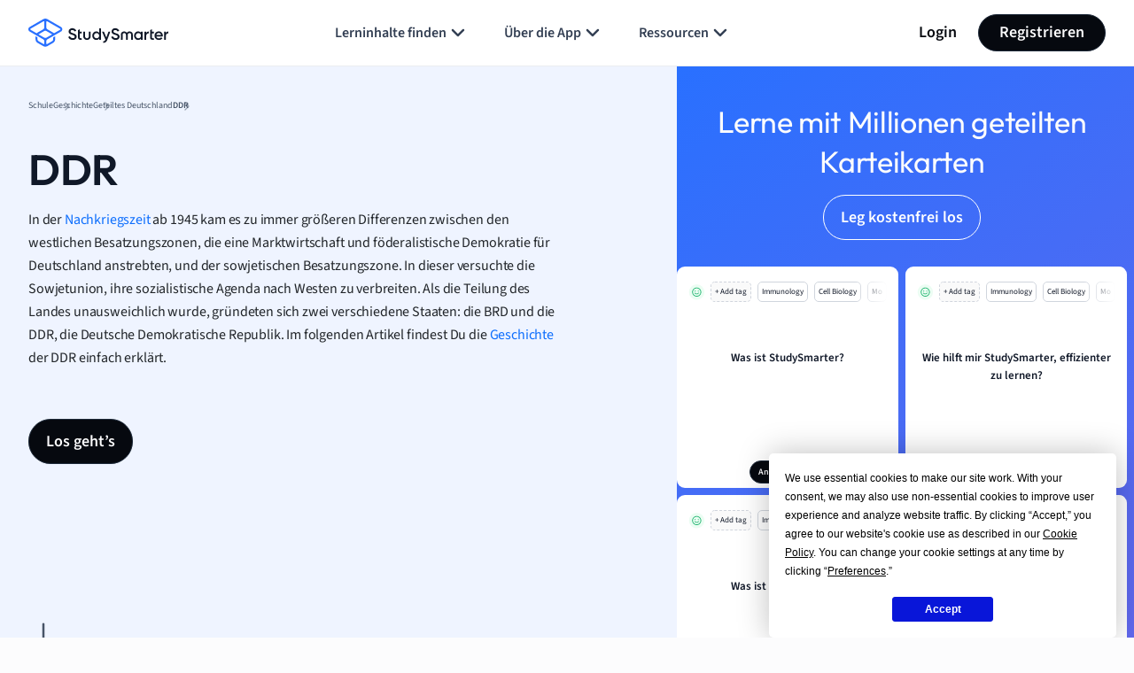

--- FILE ---
content_type: text/html; charset=UTF-8
request_url: https://www.studysmarter.de/schule/geschichte/geteiltes-deutschland/ddr/
body_size: 108213
content:
	<!DOCTYPE html>
<html lang="de-DE" class="no-js">
<head>
	<!-- Include Analytics head -->
		<!-- Google Tag Manager -->
<script>(function(w,d,s,l,i){w[l]=w[l]||[];w[l].push({'gtm.start':
new Date().getTime(),event:'gtm.js'});var f=d.getElementsByTagName(s)[0],
j=d.createElement(s),dl=l!='dataLayer'?'&l='+l:'';j.async=true;j.src=
'https://www.googletagmanager.com/gtm.js?id='+i+dl;f.parentNode.insertBefore(j,f);
})(window,document,'script','dataLayer','GTM-MRGLJ83');</script>
<!-- End Google Tag Manager -->

<!-- Test -->	<!-- END Include Analytics head -->
	<meta charset="UTF-8">
	<meta name="viewport" content="width=device-width, initial-scale=1.0, minimum-scale=1.0">
	<meta http-equiv="X-UA-Compatible" content="ie=edge">


		<!-- Preload Fonts -->
		<link rel="preload"
	      href="https://www.studysmarter.de/app/themes/studypress-core-theme//dist/assets/fonts/SourceSans3-Regular.woff" as="font"
	      crossorigin
	>
	<link rel="preload"
	      href="https://www.studysmarter.de/app/themes/studypress-core-theme/dist/assets/fonts/SourceSans3-Regular.woff2" as="font"
	      crossorigin
	>
	<link rel="preload"
	      href="https://www.studysmarter.de/app/themes/studypress-core-theme/dist/assets/fonts/SourceSans3-SemiBold.woff" as="font"
	      crossorigin
	>
	<link rel="preload"
	      href="https://www.studysmarter.de/app/themes/studypress-core-theme/dist/assets/fonts/SourceSans3-SemiBold.woff2" as="font"
	      crossorigin
	>

	<link rel="preload"
	      href="https://www.studysmarter.de/app/themes/studypress-core-theme/dist/assets/fonts/SourceSans3-Bold.woff" as="font"
	      crossorigin
	>
	<link rel="preload"
	      href="https://www.studysmarter.de/app/themes/studypress-core-theme/dist/assets/fonts/SourceSans3-Bold.woff2" as="font"
	      crossorigin
	>

	<link rel="preload"
	      href="https://www.studysmarter.de/app/themes/studypress-core-theme/dist/assets/fonts/Outfit-Regular.woff" as="font"
	      crossorigin
	>
	<link rel="preload"
	      href="https://www.studysmarter.de/app/themes/studypress-core-theme/dist/assets/fonts/Outfit-Regular.woff2" as="font"
	      crossorigin
	>

	<link rel="preload"
	      href="https://www.studysmarter.de/app/themes/studypress-core-theme/dist/assets/fonts/Outfit-Medium.woff" as="font"
	      crossorigin
	>
	<link rel="preload"
	      href="https://www.studysmarter.de/app/themes/studypress-core-theme/dist/assets/fonts/Outfit-Medium.woff2" as="font"
	      crossorigin
	>

	<link rel="preload"
	      href="https://www.studysmarter.de/app/themes/studypress-core-theme/dist/assets/fonts/Outfit-SemiBold.woff" as="font"
	      crossorigin
	>
	<link rel="preload"
	      href="https://www.studysmarter.de/app/themes/studypress-core-theme/dist/assets/fonts/Outfit-SemiBold.woff2" as="font"
	      crossorigin
	>

	<link rel="preload"
	      href="https://www.studysmarter.de/app/themes/studypress-core-theme/dist/assets/fonts/Outfit-Bold.woff" as="font"
	      crossorigin
	>
	<link rel="preload"
	      href="https://www.studysmarter.de/app/themes/studypress-core-theme/dist/assets/fonts/Outfit-Bold.woff2" as="font"
	      crossorigin
	>
	<link rel="preload" 
		href="https://www.studysmarter.de/app/themes/studypress-core-theme/dist/assets/js/hls/hls.light.min.js" 
		as="script" 
		importance="low">

	<!-- END Preload Fonts -->

	<!-- Preconnect -->
	<link rel="preconnect" href="https://www.google-analytics.com" crossorigin>
	<link rel="preconnect" href="https://www.googletagmanager.com" crossorigin>
	<link rel="preconnect" href="https://resources.usersnap.com/" crossorigin>
	<link rel="preconnect" href="https://dev.visualwebsiteoptimizer.com/" crossorigin>
	<link rel="preconnect" href="https://w.likebtn.com/" crossorigin>
	<link rel="preconnect" href="https://analytics.tiktok.com/" crossorigin>
	<link rel="preconnect" href="https://www.gstatic.com/" crossorigin>
	<link rel="preconnect" href="https://connect.facebook.net/" crossorigin>
	<link rel="preconnect" href="https://script.hotjar.com/" crossorigin>
	<!-- END Preconnect -->

	<!-- Dns-prefetch -->
	<link rel="dns-prefetch" href="https://www.google-analytics.com">
	<link rel="dns-prefetch" href="https://www.googletagmanager.com">
	<link rel="dns-prefetch" href="https://resources.usersnap.com/">
	<link rel="dns-prefetch" href="https://dev.visualwebsiteoptimizer.com/">
	<link rel="dns-prefetch" href="https://w.likebtn.com/">
	<link rel="dns-prefetch" href="https://analytics.tiktok.com/">
	<link rel="dns-prefetch" href="https://www.gstatic.com/">
	<link rel="dns-prefetch" href="https://connect.facebook.net/">
	<link rel="dns-prefetch" href="https://script.hotjar.com/">
	<!-- END Dns-prefetch -->

	<link rel="alternate" hreflang="de-DE" href="https://www.studysmarter.de/schule/geschichte/geteiltes-deutschland/ddr/"/><meta name='robots' content='index, follow, max-image-preview:large, max-snippet:-1, max-video-preview:-1' />
	<style>img:is([sizes="auto" i], [sizes^="auto," i]) { contain-intrinsic-size: 3000px 1500px }</style>
	
	<!-- This site is optimized with the Yoast SEO plugin v24.9 - https://yoast.com/wordpress/plugins/seo/ -->
	<meta property="og:locale" content="de_DE" />
	<meta property="og:type" content="website" />
	<meta property="og:site_name" content="StudySmarter" />
	<meta name="twitter:card" content="summary_large_image" />
	<meta name="twitter:site" content="@studysmarterDE" />
	<!-- / Yoast SEO plugin. -->


<link rel='dns-prefetch' href='//www.studysmarter.de' />
<style id='classic-theme-styles-inline-css' type='text/css'>
/*! This file is auto-generated */
.wp-block-button__link{color:#fff;background-color:#32373c;border-radius:9999px;box-shadow:none;text-decoration:none;padding:calc(.667em + 2px) calc(1.333em + 2px);font-size:1.125em}.wp-block-file__button{background:#32373c;color:#fff;text-decoration:none}
</style>
<style id='global-styles-inline-css' type='text/css'>
:root{--wp--preset--aspect-ratio--square: 1;--wp--preset--aspect-ratio--4-3: 4/3;--wp--preset--aspect-ratio--3-4: 3/4;--wp--preset--aspect-ratio--3-2: 3/2;--wp--preset--aspect-ratio--2-3: 2/3;--wp--preset--aspect-ratio--16-9: 16/9;--wp--preset--aspect-ratio--9-16: 9/16;--wp--preset--color--black: #000000;--wp--preset--color--cyan-bluish-gray: #abb8c3;--wp--preset--color--white: #ffffff;--wp--preset--color--pale-pink: #f78da7;--wp--preset--color--vivid-red: #cf2e2e;--wp--preset--color--luminous-vivid-orange: #ff6900;--wp--preset--color--luminous-vivid-amber: #fcb900;--wp--preset--color--light-green-cyan: #7bdcb5;--wp--preset--color--vivid-green-cyan: #00d084;--wp--preset--color--pale-cyan-blue: #8ed1fc;--wp--preset--color--vivid-cyan-blue: #0693e3;--wp--preset--color--vivid-purple: #9b51e0;--wp--preset--gradient--vivid-cyan-blue-to-vivid-purple: linear-gradient(135deg,rgba(6,147,227,1) 0%,rgb(155,81,224) 100%);--wp--preset--gradient--light-green-cyan-to-vivid-green-cyan: linear-gradient(135deg,rgb(122,220,180) 0%,rgb(0,208,130) 100%);--wp--preset--gradient--luminous-vivid-amber-to-luminous-vivid-orange: linear-gradient(135deg,rgba(252,185,0,1) 0%,rgba(255,105,0,1) 100%);--wp--preset--gradient--luminous-vivid-orange-to-vivid-red: linear-gradient(135deg,rgba(255,105,0,1) 0%,rgb(207,46,46) 100%);--wp--preset--gradient--very-light-gray-to-cyan-bluish-gray: linear-gradient(135deg,rgb(238,238,238) 0%,rgb(169,184,195) 100%);--wp--preset--gradient--cool-to-warm-spectrum: linear-gradient(135deg,rgb(74,234,220) 0%,rgb(151,120,209) 20%,rgb(207,42,186) 40%,rgb(238,44,130) 60%,rgb(251,105,98) 80%,rgb(254,248,76) 100%);--wp--preset--gradient--blush-light-purple: linear-gradient(135deg,rgb(255,206,236) 0%,rgb(152,150,240) 100%);--wp--preset--gradient--blush-bordeaux: linear-gradient(135deg,rgb(254,205,165) 0%,rgb(254,45,45) 50%,rgb(107,0,62) 100%);--wp--preset--gradient--luminous-dusk: linear-gradient(135deg,rgb(255,203,112) 0%,rgb(199,81,192) 50%,rgb(65,88,208) 100%);--wp--preset--gradient--pale-ocean: linear-gradient(135deg,rgb(255,245,203) 0%,rgb(182,227,212) 50%,rgb(51,167,181) 100%);--wp--preset--gradient--electric-grass: linear-gradient(135deg,rgb(202,248,128) 0%,rgb(113,206,126) 100%);--wp--preset--gradient--midnight: linear-gradient(135deg,rgb(2,3,129) 0%,rgb(40,116,252) 100%);--wp--preset--font-size--small: 13px;--wp--preset--font-size--medium: 20px;--wp--preset--font-size--large: 36px;--wp--preset--font-size--x-large: 42px;--wp--preset--spacing--20: 0.44rem;--wp--preset--spacing--30: 0.67rem;--wp--preset--spacing--40: 1rem;--wp--preset--spacing--50: 1.5rem;--wp--preset--spacing--60: 2.25rem;--wp--preset--spacing--70: 3.38rem;--wp--preset--spacing--80: 5.06rem;--wp--preset--shadow--natural: 6px 6px 9px rgba(0, 0, 0, 0.2);--wp--preset--shadow--deep: 12px 12px 50px rgba(0, 0, 0, 0.4);--wp--preset--shadow--sharp: 6px 6px 0px rgba(0, 0, 0, 0.2);--wp--preset--shadow--outlined: 6px 6px 0px -3px rgba(255, 255, 255, 1), 6px 6px rgba(0, 0, 0, 1);--wp--preset--shadow--crisp: 6px 6px 0px rgba(0, 0, 0, 1);}:where(.is-layout-flex){gap: 0.5em;}:where(.is-layout-grid){gap: 0.5em;}body .is-layout-flex{display: flex;}.is-layout-flex{flex-wrap: wrap;align-items: center;}.is-layout-flex > :is(*, div){margin: 0;}body .is-layout-grid{display: grid;}.is-layout-grid > :is(*, div){margin: 0;}:where(.wp-block-columns.is-layout-flex){gap: 2em;}:where(.wp-block-columns.is-layout-grid){gap: 2em;}:where(.wp-block-post-template.is-layout-flex){gap: 1.25em;}:where(.wp-block-post-template.is-layout-grid){gap: 1.25em;}.has-black-color{color: var(--wp--preset--color--black) !important;}.has-cyan-bluish-gray-color{color: var(--wp--preset--color--cyan-bluish-gray) !important;}.has-white-color{color: var(--wp--preset--color--white) !important;}.has-pale-pink-color{color: var(--wp--preset--color--pale-pink) !important;}.has-vivid-red-color{color: var(--wp--preset--color--vivid-red) !important;}.has-luminous-vivid-orange-color{color: var(--wp--preset--color--luminous-vivid-orange) !important;}.has-luminous-vivid-amber-color{color: var(--wp--preset--color--luminous-vivid-amber) !important;}.has-light-green-cyan-color{color: var(--wp--preset--color--light-green-cyan) !important;}.has-vivid-green-cyan-color{color: var(--wp--preset--color--vivid-green-cyan) !important;}.has-pale-cyan-blue-color{color: var(--wp--preset--color--pale-cyan-blue) !important;}.has-vivid-cyan-blue-color{color: var(--wp--preset--color--vivid-cyan-blue) !important;}.has-vivid-purple-color{color: var(--wp--preset--color--vivid-purple) !important;}.has-black-background-color{background-color: var(--wp--preset--color--black) !important;}.has-cyan-bluish-gray-background-color{background-color: var(--wp--preset--color--cyan-bluish-gray) !important;}.has-white-background-color{background-color: var(--wp--preset--color--white) !important;}.has-pale-pink-background-color{background-color: var(--wp--preset--color--pale-pink) !important;}.has-vivid-red-background-color{background-color: var(--wp--preset--color--vivid-red) !important;}.has-luminous-vivid-orange-background-color{background-color: var(--wp--preset--color--luminous-vivid-orange) !important;}.has-luminous-vivid-amber-background-color{background-color: var(--wp--preset--color--luminous-vivid-amber) !important;}.has-light-green-cyan-background-color{background-color: var(--wp--preset--color--light-green-cyan) !important;}.has-vivid-green-cyan-background-color{background-color: var(--wp--preset--color--vivid-green-cyan) !important;}.has-pale-cyan-blue-background-color{background-color: var(--wp--preset--color--pale-cyan-blue) !important;}.has-vivid-cyan-blue-background-color{background-color: var(--wp--preset--color--vivid-cyan-blue) !important;}.has-vivid-purple-background-color{background-color: var(--wp--preset--color--vivid-purple) !important;}.has-black-border-color{border-color: var(--wp--preset--color--black) !important;}.has-cyan-bluish-gray-border-color{border-color: var(--wp--preset--color--cyan-bluish-gray) !important;}.has-white-border-color{border-color: var(--wp--preset--color--white) !important;}.has-pale-pink-border-color{border-color: var(--wp--preset--color--pale-pink) !important;}.has-vivid-red-border-color{border-color: var(--wp--preset--color--vivid-red) !important;}.has-luminous-vivid-orange-border-color{border-color: var(--wp--preset--color--luminous-vivid-orange) !important;}.has-luminous-vivid-amber-border-color{border-color: var(--wp--preset--color--luminous-vivid-amber) !important;}.has-light-green-cyan-border-color{border-color: var(--wp--preset--color--light-green-cyan) !important;}.has-vivid-green-cyan-border-color{border-color: var(--wp--preset--color--vivid-green-cyan) !important;}.has-pale-cyan-blue-border-color{border-color: var(--wp--preset--color--pale-cyan-blue) !important;}.has-vivid-cyan-blue-border-color{border-color: var(--wp--preset--color--vivid-cyan-blue) !important;}.has-vivid-purple-border-color{border-color: var(--wp--preset--color--vivid-purple) !important;}.has-vivid-cyan-blue-to-vivid-purple-gradient-background{background: var(--wp--preset--gradient--vivid-cyan-blue-to-vivid-purple) !important;}.has-light-green-cyan-to-vivid-green-cyan-gradient-background{background: var(--wp--preset--gradient--light-green-cyan-to-vivid-green-cyan) !important;}.has-luminous-vivid-amber-to-luminous-vivid-orange-gradient-background{background: var(--wp--preset--gradient--luminous-vivid-amber-to-luminous-vivid-orange) !important;}.has-luminous-vivid-orange-to-vivid-red-gradient-background{background: var(--wp--preset--gradient--luminous-vivid-orange-to-vivid-red) !important;}.has-very-light-gray-to-cyan-bluish-gray-gradient-background{background: var(--wp--preset--gradient--very-light-gray-to-cyan-bluish-gray) !important;}.has-cool-to-warm-spectrum-gradient-background{background: var(--wp--preset--gradient--cool-to-warm-spectrum) !important;}.has-blush-light-purple-gradient-background{background: var(--wp--preset--gradient--blush-light-purple) !important;}.has-blush-bordeaux-gradient-background{background: var(--wp--preset--gradient--blush-bordeaux) !important;}.has-luminous-dusk-gradient-background{background: var(--wp--preset--gradient--luminous-dusk) !important;}.has-pale-ocean-gradient-background{background: var(--wp--preset--gradient--pale-ocean) !important;}.has-electric-grass-gradient-background{background: var(--wp--preset--gradient--electric-grass) !important;}.has-midnight-gradient-background{background: var(--wp--preset--gradient--midnight) !important;}.has-small-font-size{font-size: var(--wp--preset--font-size--small) !important;}.has-medium-font-size{font-size: var(--wp--preset--font-size--medium) !important;}.has-large-font-size{font-size: var(--wp--preset--font-size--large) !important;}.has-x-large-font-size{font-size: var(--wp--preset--font-size--x-large) !important;}
:where(.wp-block-post-template.is-layout-flex){gap: 1.25em;}:where(.wp-block-post-template.is-layout-grid){gap: 1.25em;}
:where(.wp-block-columns.is-layout-flex){gap: 2em;}:where(.wp-block-columns.is-layout-grid){gap: 2em;}
:root :where(.wp-block-pullquote){font-size: 1.5em;line-height: 1.6;}
</style>
<link rel='stylesheet' id='main-app-css' href='https://www.studysmarter.de/app/themes/studypress-core-theme/dist/assets/css/app.css?ver=2.50.0.0' type='text/css' media='all' />
<link rel='stylesheet' id='main-css' href='https://www.studysmarter.de/app/themes/studypress-core-theme/dist/assets/css/main.css?ver=2.50.0.0' type='text/css' media='all' />
<link rel='stylesheet' id='main-api-explanations-css' href='https://www.studysmarter.de/app/themes/studypress-core-theme/dist/assets/css/api-explanations.css?ver=2.50.0.0' type='text/css' media='all' />
<script type="text/javascript" id="jquery-core-js-extra">
/* <![CDATA[ */
var page_data = {"page_name":"ddr","subject":"geschichte","topic_name":"geteiltes-deutschland","subtopic_name":"ddr","page_nav":"ddr","explanation_type":"subtopic"};
var custom = {"link":"lang=de&web_campaign=schule_geschichte_geteiltes-deutschland_ddr&is_pupil=true&maintopic_id=21605708&summary_id=220335&course_subject=3014235","page_name":"DDR","page_id":"3014235"};
var maintopics = {"banners":[{"en":{"title":"Create and study flashcards","description":"Create flashcards quickly and study them with science-backed learn modes in the StudySmarter app.","cta":"Sign up for free","type":"create_and_study","style":"props","id":"1"},"de":{"title":"Erstelle und lerne Karteikarten","description":"Erstelle Karteikarten schnell und lerne sie mit wissenschaftlich fundierten Lernmodi in der StudySmarter app.","cta":"Kostenlos registrieren","type":"create_and_study","style":"props","id":"1"},"es":{"title":"Crea y estudia con tarjetas","description":"Crea tarjetas educativas r\u00e1pidamente y est\u00fadialas con modos de aprendizaje respaldados por la ciencia en la aplicaci\u00f3n StudySmarter.","cta":"Reg\u00edstrate gratis","type":"create_and_study","style":"props","id":"1"},"fr":{"title":"Cr\u00e9e et \u00e9tudie des fiches","description":"Cr\u00e9e des fiches rapidement et \u00e9tudie-les avec des modes d'apprentissage scientifiques dans l'application StudySmarter.","cta":"Inscris-toi gratuitement","type":"create_and_study","style":"props","id":"1"}},{"en":{"title":"Stay organized and focused","description":"Collect and manage all your study materials in one place in the StudySmarter app.","cta":"Sign up for free","type":"organized_and_focused","style":"props","id":"2"},"de":{"title":"Bleib organisiert und fokussiert","description":"Sammle und verwalte all deine Lernmaterialien an einem Ort in der StudySmarter app.","cta":"Kostenlos registrieren","type":"organized_and_focused","style":"props","id":"2"},"es":{"title":"Mantente organizado y enfocado","description":"Re\u00fane y gestiona todos tus materiales de estudio en un solo lugar con la app StudySmarter.","cta":"Reg\u00edstrate gratis","type":"organized_and_focused","style":"props","id":"2"},"fr":{"title":"Reste organis\u00e9 et concentr\u00e9","description":"Rassemble et g\u00e8re tous tes mat\u00e9riels d'\u00e9tude en un seul endroit avec l'app StudySmarter.","cta":"Inscris-toi gratuitement","type":"organized_and_focused","style":"props","id":"2"}},{"en":{"title":"Find relevant study materials","description":"Access thousands of Study Sets from our experts and other users in the StudySmarter app.","cta":"Sign up for free","type":"relevant_materials","style":"props","id":"3"},"de":{"title":"Finde relevante Lernmaterialien","description":"Erhalte Zugang zu tausenden Lernsets von unseren Experten und anderen Nutzern in der StudySmarter app.","cta":"Kostenlos registrieren","type":"relevant_materials","style":"props","id":"3"},"es":{"title":"Busca materiales de estudio","description":"Accede a miles de sets de estudio de nuestros expertos y otros usuarios en la app StudySmarter.","cta":"Reg\u00edstrate gratis","type":"relevant_materials","style":"props","id":"3"},"fr":{"title":"Trouve du contenu pertinent","description":"Acc\u00e8de \u00e0 des milliers de dossiers cr\u00e9\u00e9s par nos experts et d\u2019autres utilisateurs sur l'app StudySmarter.","cta":"Inscris-toi gratuitement","type":"relevant_materials","style":"props","id":"3"}},{"en":{"title":"Study with friends","description":"Motivate each other and share your study materials  in the StudySmarter app.","cta":"Sign up for free","type":"with_your_friends","style":"props","id":"4"},"de":{"title":"Lerne mit deinen Freunden","description":"Motiviert euch gegenseitig und teilt eure Lernmaterialien in der StudySmarter App.","cta":"Kostenlos registrieren","type":"with_your_friends","style":"props","id":"4"},"es":{"title":"Estudia con tus amigos","description":"Mot\u00edvense mutuamente y compartan sus materiales de estudio en StudySmarter.","cta":"Reg\u00edstrate gratis","type":"with_your_friends","style":"props","id":"4"},"fr":{"title":"\u00c9tudie avec tes amis","description":"Motive-toi mutuellement et partagez votre contenu sur l'app StudySmarter.","cta":"Inscris-toi gratuitement","type":"with_your_friends","style":"props","id":"4"}}],"subject":"DDR","banners_screenshot":[{"en":{"title":"Access millions of flashcards designed to help you ace your studies","cta":"Sign up for free","type":"flashcards","style":"intent_screenshot","id":"1"},"de":{"title":"Lerne mit Millionen geteilten Karteikarten","cta":"Kostenlos registrieren","type":"flashcards","style":"intent_screenshot","id":"1"},"es":{"title":"Accede a millones de tarjetas did\u00e1cticas para ayudarte a sobresalir en tus estudios.","cta":"Reg\u00edstrate gratis","type":"flashcards","style":"intent_screenshot","id":"1"},"fr":{"title":"Acc\u00e8de \u00e0 des millions de fiches sp\u00e9cialement con\u00e7ues pour t'aider \u00e0 \u00e9tudier","cta":"Inscris-toi gratuitement","type":"flashcards","style":"intent_screenshot","id":"1"}},{"en":{"title":"Find relevant study materials and get ready for exam day","cta":"Sign up for free","type":"study_materials","style":"intent_screenshot","id":"2"},"de":{"title":"Finde relevante Lernmaterialien und bereite dich auf den Pr\u00fcfungstag vor","cta":"Kostenlos registrieren","type":"study_materials","style":"intent_screenshot","id":"2"},"es":{"title":"Acc\u00e8de \u00e0 tout le mat\u00e9riel p\u00e9dagogique pour pr\u00e9parer tes examens","cta":"Reg\u00edstrate gratis","type":"study_materials","style":"intent_screenshot","id":"2"},"fr":{"title":"Encuentra materiales de estudio relevantes y prep\u00e1rate para el d\u00eda del examen","cta":"Inscris-toi gratuitement","type":"study_materials","style":"intent_screenshot","id":"2"}},{"en":{"title":"Stay organized and focused with your smart to do list ","cta":"Sign up for free","type":"organized_and_focused ","style":"intent_screenshot","id":"3"},"de":{"title":"Bleib immer am Ball mit deinem smarten Lernplan","cta":"Kostenlos registrieren","type":"organized_and_focused ","style":"intent_screenshot","id":"3"},"es":{"title":"Reste organis\u00e9\u00b7e et productif\u00b7ve avec une liste de t\u00e2ches personalis\u00e9es","cta":"Reg\u00edstrate gratis","type":"organized_and_focused ","style":"intent_screenshot","id":"3"},"fr":{"title":"Mantente organizado y enfocado con tu lista de tareas inteligente","cta":"Inscris-toi gratuitement","type":"organized_and_focused ","style":"intent_screenshot","id":"3"}},{"en":{"title":"Team up with friends and make studying fun","cta":"Sign up for free","type":"friends","style":"intent_screenshot","id":"4"},"de":{"title":"Schlie\u00dfe dich mit deinen Freunden zusammen, und habt Spa\u00df beim Lernen","cta":"Kostenlos registrieren","type":"friends","style":"intent_screenshot","id":"4"},"es":{"title":"Fais \u00e9quipe avec tes amis pour rendre les r\u00e9visions plus amusantes","cta":"Reg\u00edstrate gratis","type":"friends","style":"intent_screenshot","id":"4"},"fr":{"title":"\u00danete a tus amigos y haz que estudiar sea divertido","cta":"Inscris-toi gratuitement","type":"friends","style":"intent_screenshot","id":"4"}}]};
var app = {"link":"&web_source=website&_smtype=3&domain=de","domain":"de","ajax_url":"https:\/\/www.studysmarter.de\/wp-admin\/admin-ajax.php","ajax_nonce":"a0f9f45c2f","pagelang":"de","rest_api_url":"https:\/\/www.studysmarter.de\/wp-json\/studysmarter\/v1","rest_nonce":"e184e93c24","amplitude_api_key":"f2ed568fb14bd50662ac7e64e9b1614b","amplitude_experiment_api_key":"client-kK88hAGMNL1avjFs5iEWZdkxASw41jZA","google_signup_api_key":"778285925256-5vldtpla3bsf89elcqh9ntiuqp5ab2nf.apps.googleusercontent.com","backend_api":"https:\/\/prod.studysmarter.de","country_id":"227","adsCaption":"Dank dieser Werbung bleibt StudySmarter kostenlos:","adsCtaLabel":"Werbung entfernen?","adsCtaLinkLabel":"Kostenlos anmelden","correct_company_name":"StudySmarter","global_cta_url":"app.studysmarter.de","is_premium":"","hls":"https:\/\/www.studysmarter.de\/app\/themes\/studypress-core-theme\/dist\/assets\/js\/hls\/hls.light.min.js","gtm":"","enablePubliftAds":"","enablePlaywireAds":"","playwireStrategy":"regular","sidebarAdsContent":"","intextAdsContent":[],"version":"web-2.50.0.0","env":"production","domain_current_site":"www.vaia.com","home_url":"https:\/\/www.vaia.com","wp_home":"https:\/\/www.studysmarter.de","google_sheets_nonce":"8f920786d5","singular_api_key":"studysmarter_bb48ce1a","singular_secret_key":"04f90f57133c641eb3a8e2549ffda78d"};
/* ]]> */
</script>
<script type="text/javascript" src="https://www.studysmarter.de/wp-includes/js/jquery/jquery.min.js?ver=3.7.1" id="jquery-core-js"></script>
<script type="text/javascript" src="https://www.studysmarter.de/wp-includes/js/jquery/jquery-migrate.min.js?ver=3.4.1" id="jquery-migrate-js"></script>
<script type="text/javascript" src="https://www.studysmarter.de/app/themes/studypress-core-theme/dist/assets/js/amplitude-setup.js?ver=2.50.0.0" id="amplitude-setup-js"></script>
<link rel="icon" href="https://website-cdn.studysmarter.de/sites/1/2024/07/StudySmarter-bg-icon.svg" sizes="32x32" />
<link rel="icon" href="https://website-cdn.studysmarter.de/sites/1/2024/07/StudySmarter-bg-icon.svg" sizes="192x192" />
<link rel="apple-touch-icon" href="https://website-cdn.studysmarter.de/sites/1/2024/07/StudySmarter-bg-icon.svg" />
<meta name="msapplication-TileImage" content="https://website-cdn.studysmarter.de/sites/1/2024/07/StudySmarter-bg-icon.svg" />
		<style type="text/css" id="wp-custom-css">
			.va-main-navigation-mobile-btn {
	display: none !important;
}		</style>
		<title>DDR - Alles, was Du wissen musst! | StudySmarter</title><meta name="description" content="DDR: Gründung, Flagge, Hymne, Alltag | StudySmarter"><link rel="canonical" href="https://www.studysmarter.de/schule/geschichte/geteiltes-deutschland/ddr/" /><script type="application/ld+json">{"@context":"https:\/\/schema.org","@type":"FAQPage","mainEntity":[{"@type":"Question","name":"<p>Wie kam es zur DDR, einfach erkl&auml;rt?&nbsp;<\/p>","acceptedAnswer":{"@type":"Answer","text":"<p>Nach dem Ende des Zweiten Weltkriegs wurde Deutschland in vier Besatzungszonen aufgeteilt, die von den Siegerm&auml;chten USA, Gro&szlig;britannien, Frankreich und der Sowjetunion kontrolliert wurden. Die sowjetische Besatzungszone wurde sp&auml;ter zur DDR.&nbsp;<\/p>"}},{"@type":"Question","name":"<p>Wie war es in der DDR zu leben?&nbsp;<\/p>","acceptedAnswer":{"@type":"Answer","text":"<p>In der DDR zu leben war gepr&auml;gt von einer starken Kontrolle durch den Staat und einer Planwirtschaft. Die Menschen hatten wenig Freiheit und ihre Rechte waren eingeschr&auml;nkt. Viele Menschen versuchten, aus der DDR zu fliehen, um in den Westen zu gelangen.&nbsp;<\/p>"}},{"@type":"Question","name":"<p>Wann war das Ende der DDR?&nbsp;<\/p>","acceptedAnswer":{"@type":"Answer","text":"<p>Das Ende der DDR war im Jahr 1990, als die Wiedervereinigung Deutschlands stattfand.&nbsp;<\/p>"}},{"@type":"Question","name":"<p>Was geh&ouml;rte zur DDR?&nbsp;<\/p>","acceptedAnswer":{"@type":"Answer","text":"<p>Die DDR war ein sozialistischer Staat, der sich aus der sowjetischen Besatzungszone in Deutschland entwickelt hatte. Zur DDR geh&ouml;rten u.a. das Gebiet der heutigen Bundesl&auml;nder Mecklenburg-Vorpommern, Brandenburg, Sachsen-Anhalt, Th&uuml;ringen und Sachsen. Die DDR hatte eine eigene Regierung, eine eigene Wirtschaft und ein eigenes Bildungssystem.&nbsp;<\/p>"}}]}</script>
</head>
<body class="blog wp-theme-studypress-core-theme">

<!-- Include Analytics body -->
	<!-- Google Tag Manager (noscript) -->
<noscript><iframe src="https://www.googletagmanager.com/ns.html?id=GTM-MRGLJ83"
    height="0" width="0" style="display:none;visibility:hidden"></iframe></noscript>
    <!-- End Google Tag Manager (noscript) -->

<style>
    #ab-fullscreen-popup {
        display: none;
    }
</style><!-- END Include Analytics body -->

<!-- Include Header Part -->

<div class="overflow-hidden" data-header>
	<header class="va-header py-16 border-bottom border-gray-200">
		<div class="container">
			<div class="row justify-content-between align-items-center">
				<div class="col-auto d-flex align-items-center va-logo-part">
					
<a class="va-logo-link" href="https://www.studysmarter.de">
	<img class="va-logo" src="https://www.studysmarter.de/app/themes/studypress-core-theme/dist/assets/images/logos/studysmarter.svg" alt="StudySmarter All-in-One Learningapp" width="120" height="24">
</a>
				</div>
				<div class="col d-none d-lg-flex justify-content-center va-desktop-nav-part">
												<nav>
		<ul class="va-navigation-menu m-0 p-0 list-style-none d-flex gap-xl-16">
																<li class="has-menu">
						<a class="va-menu-item"
						   href="#" data-dropdown-menu						   target="_self"
						   data-cy="header-navigation-bar-link"
						>
							Lerninhalte finden															<svg width="25" height="24"><use xlink:href="#icon-chevron-down"></use></svg>
													</a>
																				<div class="va-mega-menu">
								<div class="container">
									<div class="row m-0">
										<div class="col-3 p-0">
											<div class="h-100 py-lg-32 py-2xl-40 pe-lg-32 pe-2xl-40 border-end border-gray-200">
												<p class="va-menu-title mb-4">Lerninhalte finden</p>
												<p class="va-menu-description">Entdecke die besten Lernmaterialien für alle Fächer.</p>
																									<ul class="va-menu m-0 p-0 list-style-none">
																																												<li>
																<a href="https://www.studysmarter.de/schule/"
																   target="_self" data-child-menu=mega-menu-0-child-0																   class="has-child active"
																>
																	<img src="https://website-cdn.studysmarter.de/sites/1/2024/07/subject-other-1.svg" width="24" height="24" alt="Schule Icon">
																	Schule																</a>
															</li>
																																												<li>
																<a href="https://www.studysmarter.de/studium/"
																   target="_self" data-child-menu=mega-menu-0-child-1																   class="has-child "
																>
																	<img src="https://website-cdn.studysmarter.de/sites/1/2024/07/bank.svg" width="24" height="24" alt="Studium Icon">
																	Studium																</a>
															</li>
																											</ul>
																							</div>
										</div>
										<div class="col-9 p-0">
																								<div class="py-lg-32 py-2xl-40 ps-lg-32 ps-2xl-40">
					
							<div id="mega-menu-0-child-0"
				     class="d-block"
				     data-child-content>
											<p class="va-menu-title mb-12">Schulfächer</p>
					
											<ul class="va-menu va-menu--horizontal-columns m-0 p-0 list-style-none">
																																<li>
										<a href="https://www.studysmarter.de/schule/abituraufgaben/"
										   target="_self"
										   data-cy="header-sub-menu-link"
										>
											Abituraufgaben										</a>
									</li>
																																								<li>
										<a href="https://www.studysmarter.de/schule/biologie/"
										   target="_self"
										   data-cy="header-sub-menu-link"
										>
											Biologie										</a>
									</li>
																																								<li>
										<a href="https://www.studysmarter.de/schule/chinesisch/"
										   target="_self"
										   data-cy="header-sub-menu-link"
										>
											Chinesisch										</a>
									</li>
																																								<li>
										<a href="https://www.studysmarter.de/schule/chemie/"
										   target="_self"
										   data-cy="header-sub-menu-link"
										>
											Chemie										</a>
									</li>
																																								<li>
										<a href="https://www.studysmarter.de/schule/deutsch/"
										   target="_self"
										   data-cy="header-sub-menu-link"
										>
											Deutsch										</a>
									</li>
																																								<li>
										<a href="https://www.studysmarter.de/schule/englisch/"
										   target="_self"
										   data-cy="header-sub-menu-link"
										>
											Englisch										</a>
									</li>
																																								<li>
										<a href="https://www.studysmarter.de/schule/franzoesisch/"
										   target="_self"
										   data-cy="header-sub-menu-link"
										>
											Französisch										</a>
									</li>
																																								<li>
										<a href="https://www.studysmarter.de/schule/geographie/"
										   target="_self"
										   data-cy="header-sub-menu-link"
										>
											Geographie										</a>
									</li>
																																								<li>
										<a href="https://www.studysmarter.de/schule/geschichte/"
										   target="_self"
										   data-cy="header-sub-menu-link"
										>
											Geschichte										</a>
									</li>
																																								<li>
										<a href="https://www.studysmarter.de/schule/griechisch/"
										   target="_self"
										   data-cy="header-sub-menu-link"
										>
											Griechisch										</a>
									</li>
																																								<li>
										<a href="https://www.studysmarter.de/schule/informatik/"
										   target="_self"
										   data-cy="header-sub-menu-link"
										>
											Informatik										</a>
									</li>
																																								<li>
										<a href="https://www.studysmarter.de/schule/kunst/"
										   target="_self"
										   data-cy="header-sub-menu-link"
										>
											Kunst										</a>
									</li>
																																								<li>
										<a href="https://www.studysmarter.de/schule/latein/"
										   target="_self"
										   data-cy="header-sub-menu-link"
										>
											Latein										</a>
									</li>
																																								<li>
										<a href="https://www.studysmarter.de/schule/mathe/"
										   target="_self"
										   data-cy="header-sub-menu-link"
										>
											Mathe										</a>
									</li>
																																								<li>
										<a href="https://www.studysmarter.de/schule/politik/"
										   target="_self"
										   data-cy="header-sub-menu-link"
										>
											Politik										</a>
									</li>
																																								<li>
										<a href="https://www.studysmarter.de/schule/physik/"
										   target="_self"
										   data-cy="header-sub-menu-link"
										>
											Physik										</a>
									</li>
																																								<li>
										<a href="https://www.studysmarter.de/schule/psychologie/"
										   target="_self"
										   data-cy="header-sub-menu-link"
										>
											Psychologie										</a>
									</li>
																																								<li>
										<a href="https://www.studysmarter.de/schule/spanisch/"
										   target="_self"
										   data-cy="header-sub-menu-link"
										>
											Spanisch										</a>
									</li>
																																								<li>
										<a href="https://www.studysmarter.de/schule/sport/"
										   target="_self"
										   data-cy="header-sub-menu-link"
										>
											Sport										</a>
									</li>
																																								<li>
										<a href="https://www.studysmarter.de/schule/wirtschaft/"
										   target="_self"
										   data-cy="header-sub-menu-link"
										>
											Wirtschaft										</a>
									</li>
																					</ul>
									</div>
								
							<div id="mega-menu-0-child-1"
				     class="d-none"
				     data-child-content>
											<p class="va-menu-title mb-12">Studium</p>
					
											<ul class="va-menu va-menu--horizontal-columns m-0 p-0 list-style-none">
																																<li>
										<a href="https://www.studysmarter.de/studium/archaeologie/"
										   target="_self"
										   data-cy="header-sub-menu-link"
										>
											Archäologie										</a>
									</li>
																																								<li>
										<a href="https://www.studysmarter.de/studium/architektur/"
										   target="_self"
										   data-cy="header-sub-menu-link"
										>
											Architektur										</a>
									</li>
																																								<li>
										<a href="https://www.studysmarter.de/studium/anthropologie/"
										   target="_self"
										   data-cy="header-sub-menu-link"
										>
											Anthropologie										</a>
									</li>
																																								<li>
										<a href="https://www.studysmarter.de/studium/biologie-studium/"
										   target="_self"
										   data-cy="header-sub-menu-link"
										>
											Biologie										</a>
									</li>
																																								<li>
										<a href="https://www.studysmarter.de/studium/bwl/"
										   target="_self"
										   data-cy="header-sub-menu-link"
										>
											BWL										</a>
									</li>
																																								<li>
										<a href="https://www.studysmarter.de/studium/chemie-studium/"
										   target="_self"
										   data-cy="header-sub-menu-link"
										>
											Chemie										</a>
									</li>
																																								<li>
										<a href="https://www.studysmarter.de/studium/germanistik/"
										   target="_self"
										   data-cy="header-sub-menu-link"
										>
											Germanistik										</a>
									</li>
																																								<li>
										<a href="https://www.studysmarter.de/studium/informatik-studium/"
										   target="_self"
										   data-cy="header-sub-menu-link"
										>
											Informatik										</a>
									</li>
																																								<li>
										<a href="https://www.studysmarter.de/studium/ingenieurwissenschaften/"
										   target="_self"
										   data-cy="header-sub-menu-link"
										>
											Ingenieurwissenschaften										</a>
									</li>
																																								<li>
										<a href="https://www.studysmarter.de/studium/krankenpflege/"
										   target="_self"
										   data-cy="header-sub-menu-link"
										>
											Krankenpflege										</a>
									</li>
																																								<li>
										<a href="https://www.studysmarter.de/studium/mathematik-studium/"
										   target="_self"
										   data-cy="header-sub-menu-link"
										>
											Mathematik										</a>
									</li>
																																								<li>
										<a href="https://www.studysmarter.de/studium/medizin/"
										   target="_self"
										   data-cy="header-sub-menu-link"
										>
											Medizin										</a>
									</li>
																																								<li>
										<a href="https://www.studysmarter.de/studium/physik-studium/"
										   target="_self"
										   data-cy="header-sub-menu-link"
										>
											Physik										</a>
									</li>
																																								<li>
										<a href="https://www.studysmarter.de/studium/rechtswissenschaften/"
										   target="_self"
										   data-cy="header-sub-menu-link"
										>
											Rechtswissenschaften										</a>
									</li>
																																								<li>
										<a href="https://www.studysmarter.de/studium/umweltwissenschaft/"
										   target="_self"
										   data-cy="header-sub-menu-link"
										>
											Umweltwissenschaft										</a>
									</li>
																																								<li>
										<a href="https://www.studysmarter.de/studium/vwl-studium/"
										   target="_self"
										   data-cy="header-sub-menu-link"
										>
											VWL										</a>
									</li>
																					</ul>
									</div>
						</div>
																					</div>
									</div>
								</div>
							</div>
											</li>
																				<li class="has-menu">
						<a class="va-menu-item"
						   href="#" data-dropdown-menu						   target="_self"
						   data-cy="header-navigation-bar-link"
						>
							Über die App															<svg width="25" height="24"><use xlink:href="#icon-chevron-down"></use></svg>
													</a>
																				<div class="va-mega-menu">
								<div class="container">
									<div class="row m-0">
										<div class="col-3 p-0">
											<div class="h-100 py-lg-32 py-2xl-40 pe-lg-32 pe-2xl-40 border-end border-gray-200">
												<p class="va-menu-title mb-4">Features</p>
												<p class="va-menu-description">Melde dich kostenfrei an und entdecke alle StudySmarter Funktionen.</p>
																									<ul class="va-menu m-0 p-0 list-style-none">
																																												<li>
																<a href="https://www.studysmarter.de/features/karteikarten/"
																   target="_self" 																   class=" active"
																>
																	<img src="https://website-cdn.studysmarter.de/sites/1/2024/07/flashcard-check.svg" width="24" height="24" alt="Karteikarten Icon">
																	Karteikarten																</a>
															</li>
																																												<li>
																<a href="https://www.studysmarter.de/ai/"
																   target="_self" 																   class=" "
																>
																	<img src="https://website-cdn.studysmarter.de/sites/1/2024/07/sparkles-.svg" width="24" height="24" alt="StudySmarter AI Icon">
																	StudySmarter AI																</a>
															</li>
																																												<li>
																<a href="https://www.studysmarter.de/features/notizen/"
																   target="_self" 																   class=" "
																>
																	<img src="https://website-cdn.studysmarter.de/sites/1/2024/07/edit-05.svg" width="24" height="24" alt="Notizen Icon">
																	Notizen																</a>
															</li>
																																												<li>
																<a href="https://www.studysmarter.de/features/lernplan/"
																   target="_self" 																   class=" "
																>
																	<img src="https://website-cdn.studysmarter.de/sites/1/2024/07/calendar.svg" width="24" height="24" alt="Lernplan Icon">
																	Lernplan																</a>
															</li>
																																												<li>
																<a href="https://www.studysmarter.de/features/spaced-repetition/"
																   target="_self" 																   class=" "
																>
																	<img src="https://website-cdn.studysmarter.de/sites/1/2024/07/spaced-repetition.svg" width="24" height="24" alt="Spaced Repetition Icon">
																	Spaced Repetition																</a>
															</li>
																																												<li>
																<a href="https://www.studysmarter.de/features/lernsets/"
																   target="_self" 																   class=" "
																>
																	<img src="https://website-cdn.studysmarter.de/sites/1/2024/07/folder-plus.svg" width="24" height="24" alt="Lernsets Icon">
																	Lernsets																</a>
															</li>
																											</ul>
																							</div>
										</div>
										<div class="col-9 p-0">
																								<div class="py-lg-32 py-2xl-40 ps-lg-32 ps-2xl-40">
		<p class="va-menu-title mb-12">Was gibt es Neues?</p>
		<ul class="va-menu-card p-0 m-0 list-style-none">
																<li class="position-relative rounded-8 overflow-hidden p-12 p-2xl-16">
						<img class="w-100 rounded-4 mb-12" width="202" height="202" loading="lazy" src="https://website-cdn.studysmarter.de/sites/1/2024/07/Flashcards-Image.jpg" alt="Karteikarten">
						<a class="stretched-link" href="https://www.studysmarter.de/features/karteikarten/" target="_self">
							Karteikarten						</a>
						<p class="mb-0">Lerne und erstelle Karteikarten wie nie zuvor.</p>
					</li>
																				<li class="position-relative rounded-8 overflow-hidden p-12 p-2xl-16">
						<img class="w-100 rounded-4 mb-12" width="202" height="202" loading="lazy" src="https://website-cdn.studysmarter.de/sites/1/2024/07/Study-Set-Image.jpg" alt="StudySmarter AI">
						<a class="stretched-link" href="https://www.studysmarter.de/ai/" target="_self">
							StudySmarter AI						</a>
						<p class="mb-0">All deine Lernunterlagen an einem Ort gesammelt.</p>
					</li>
																				<li class="position-relative rounded-8 overflow-hidden p-12 p-2xl-16">
						<img class="w-100 rounded-4 mb-12" width="202" height="202" loading="lazy" src="https://website-cdn.studysmarter.de/sites/1/2024/07/Notes-Image.jpg" alt="Notizen">
						<a class="stretched-link" href="https://www.studysmarter.de/features/notizen/" target="_self">
							Notizen						</a>
						<p class="mb-0">Erstelle und bearbeite die schönsten Notizen.</p>
					</li>
																				<li class="position-relative rounded-8 overflow-hidden p-12 p-2xl-16">
						<img class="w-100 rounded-4 mb-12" width="202" height="202" loading="lazy" src="https://website-cdn.studysmarter.de/sites/1/2024/07/Study-Plan-Image.jpg" alt="Lernplan">
						<a class="stretched-link" href="https://www.studysmarter.de/features/lernplan/" target="_self">
							Lernplan						</a>
						<p class="mb-0">Perfekte Organisation mit Lernplänen und To-Do Listen.</p>
					</li>
									</ul>
	</div>

																					</div>
									</div>
								</div>
							</div>
											</li>
																				<li class="has-menu">
						<a class="va-menu-item"
						   href="#" data-dropdown-menu						   target="_self"
						   data-cy="header-navigation-bar-link"
						>
							Ressourcen															<svg width="25" height="24"><use xlink:href="#icon-chevron-down"></use></svg>
													</a>
																				<div class="va-mega-menu">
								<div class="container">
									<div class="row m-0">
										<div class="col-3 p-0">
											<div class="h-100 py-lg-32 py-2xl-40 pe-lg-32 pe-2xl-40 border-end border-gray-200">
												<p class="va-menu-title mb-4">Entdecke</p>
												<p class="va-menu-description">Alle Tipps und Tricks rund um Studium und Karriere.</p>
																									<ul class="va-menu m-0 p-0 list-style-none">
																																												<li>
																<a href="https://talents.studysmarter.de/jobs/"
																   target="_self" 																   class=" active"
																>
																	<img src="https://website-cdn.studysmarter.de/sites/1/2024/07/briefcase-01.svg" width="24" height="24" alt="Finde einen Job Icon">
																	Finde einen Job																</a>
															</li>
																																												<li>
																<a href="https://www.studysmarter.de/studiengaenge/"
																   target="_self" 																   class=" "
																>
																	<img src="https://website-cdn.studysmarter.de/sites/1/2025/05/graduation-hat-02.svg" width="24" height="24" alt="Finde dein Studium Icon">
																	Finde dein Studium																</a>
															</li>
																																												<li>
																<a href="https://deals.studysmarter.de/"
																   target="_self" 																   class=" "
																>
																	<img src="https://website-cdn.studysmarter.de/sites/1/2025/01/discount.svg" width="24" height="24" alt="Studentenrabatte Icon">
																	Studentenrabatte																</a>
															</li>
																																												<li>
																<a href="https://talents.studysmarter.de/entdecken/entdecke-ausbildungsplaetze/"
																   target="_self" 																   class=" "
																>
																	<img src="https://website-cdn.studysmarter.de/sites/1/2024/07/settings-01.svg" width="24" height="24" alt="Ausbildungen Icon">
																	Ausbildungen																</a>
															</li>
																																												<li>
																<a href="https://www.studysmarter.de/magazine/"
																   target="_self" 																   class=" "
																>
																	<img src="https://website-cdn.studysmarter.de/sites/1/2024/07/book-open-01.svg" width="24" height="24" alt="Magazine Icon">
																	Magazine																</a>
															</li>
																																												<li>
																<a href="https://app.studysmarter.de/"
																   target="_self" 																   class=" "
																>
																	<img src="https://website-cdn.studysmarter.de/sites/1/2024/07/phone-01.svg" width="24" height="24" alt="Mobile App Icon">
																	Mobile App																</a>
															</li>
																																												<li>
																<a href="https://business.studysmarter.de/"
																   target="_self" 																   class=" "
																>
																	<img src="https://website-cdn.studysmarter.de/sites/1/2024/09/business-stroke.svg" width="24" height="24" alt="Für Unternehmen Icon">
																	Für Unternehmen																</a>
															</li>
																											</ul>
																							</div>
										</div>
										<div class="col-9 p-0">
																								<div class="py-lg-32 py-2xl-40 ps-lg-32 ps-2xl-40">
		<p class="va-menu-title mb-12">Wir präsentieren</p>
		<ul class="va-menu-card p-0 m-0 list-style-none">
																<li class="position-relative rounded-8 overflow-hidden p-12 p-2xl-16">
						<img class="w-100 rounded-4 mb-12" width="202" height="202" loading="lazy" src="https://website-cdn.studysmarter.de/sites/1/2024/07/Magazine-Image.jpg" alt="Magazine">
						<a class="stretched-link" href="https://www.studysmarter.de/magazine/" target="_self">
							Magazine						</a>
						<p class="mb-0">Hilfreiche Artikel für Studium und Karriere.</p>
					</li>
																				<li class="position-relative rounded-8 overflow-hidden p-12 p-2xl-16">
						<img class="w-100 rounded-4 mb-12" width="202" height="202" loading="lazy" src="https://website-cdn.studysmarter.de/sites/1/2024/07/Job-Board-Image.jpg" alt="Finde einen Job">
						<a class="stretched-link" href="https://talents.studysmarter.de/jobs/" target="_self">
							Finde einen Job						</a>
						<p class="mb-0">Die größte Jobbörse für Schüler und Studenten.</p>
					</li>
																				<li class="position-relative rounded-8 overflow-hidden p-12 p-2xl-16">
						<img class="w-100 rounded-4 mb-12" width="202" height="202" loading="lazy" src="https://website-cdn.studysmarter.de/sites/1/2025/01/DEALS-Nav-Image_DE1.jpg" alt="StudySmarter Deals">
						<a class="stretched-link" href="https://deals.studysmarter.de/" target="_self">
							StudySmarter Deals						</a>
						<p class="mb-0">Rabatte für Studenten und Schüler</p>
					</li>
																				<li class="position-relative rounded-8 overflow-hidden p-12 p-2xl-16">
						<img class="w-100 rounded-4 mb-12" width="202" height="202" loading="lazy" src="https://website-cdn.studysmarter.de/sites/1/2024/07/Our-App-Image.jpg" alt="Mobile App">
						<a class="stretched-link" href="https://app.studysmarter.de/" target="_self">
							Mobile App						</a>
						<p class="mb-0">Alles was du zum Lernen brauchst in einer App.</p>
					</li>
									</ul>
	</div>

																					</div>
									</div>
								</div>
							</div>
											</li>
									</ul>
	</nav>
									</div>
				<div class="col-auto va-mobile-nav-part">
					<div class="d-flex align-items-center justify-content-end">
	<div data-hide-on-login>
		<div class="d-none d-lg-flex align-items-center gap-xl-16">
			<a href="https://app.studysmarter.de/signup-website?login=true" rel="nofollow" class="va-button va-button--hollow" target="_blank" data-sng-block data-header-login data-cy="header-login-button">Login</a>
			<a href="https://app.studysmarter.de/signup-website" rel="nofollow" class="va-button va-button--dark" target="_blank" data-sng-block data-header-signup data-cy="header-signup-button">Registrieren</a>
		</div>
	</div>
	<div class="d-none" data-show-on-login>
		<div class="d-none d-lg-flex align-items-center gap-xl-16">
			<a href="#" rel="nofollow" class="va-button va-button--hollow" data-header-logout>Log out</a>
			<a href="https://app.studysmarter.de/" rel="nofollow" class="va-button va-button--dark open_in_app" id="open_in_app" target="_blank" data-open-in-app data-sng-block>
				Zur App			</a>
		</div>
	</div>
	<div class="d-flex align-items-center gap-12 d-lg-none">
		<a href="https://app.studysmarter.de/" rel="nofollow" class="va-button va-button--dark" target="_blank" data-open-in-app data-sng-block>Zur App</a>

		<button class="va-burger-menu border-0 bg-white position-relative border-0 m-0 p-0" data-burger-menu aria-label="Menu Icon">
			<svg class="open" width="24" height="24"><use xlink:href="#icon-burger-menu"></use></svg>
			<svg class="close" width="24" height="24"><use xlink:href="#icon-menu-close"></use></svg>
		</button>
	</div>
</div>
				</div>
			</div>
		</div>
	</header>
	
<div class="va-mobile-offcanvas d-xl-none" data-mobile-offcanvas>
	<div class="va-mobile-offcanvas__body pt-20 h-100 position-relative px-16 px-md-32" data-mobile-offcanvas-body>
								<p class="fs-14 lh-170 font-heading text-uppercase text-gray-500 mb-4">Lerninhalte finden</p>
							<ul class="va-menu d-flex flex-column gap-4 m-0 p-0 list-style-none mb-24">
											<li>
							<a data-mobile-child-menu class="d-flex align-items-center justify-content-between gap-6 py-4 fs-16 fw-500 lh-150 font-heading text-gray-800" href="https://www.studysmarter.de/schule/">
								<span class="d-flex align-items-center gap-6">
									<img src="https://website-cdn.studysmarter.de/sites/1/2024/07/subject-other-1.svg" width="20" height="20" alt="Schule Icon">
									Schule								</span>
																	<svg width="24" height="24"><use xlink:href="#icon-chevron-right"></use></svg>
															</a>
															<div class="va-mobile-offcanvas__child-menu pt-20 px-16 px-md-32 bg-white">
									<div class="d-flex align-items-center gap-6 mb-8 text-gray-800" data-close-mobile-child-menu>
										<svg width="24" height="24"><use xlink:href="#icon-chevron-left"></use></svg>
										<span class="fs-16 fw-500 lh-150 font-heading">Schule</span>
									</div>

																			<ul class="va-menu d-flex flex-column gap-8 m-0 p-0 ps-40 list-style-none pe-auto">
																							<li>
													<a class="fs-16 fw-500 lh-150 font-heading text-gray-700" href="https://www.studysmarter.de/schule/abituraufgaben/">
														Abituraufgaben													</a>
												</li>
																							<li>
													<a class="fs-16 fw-500 lh-150 font-heading text-gray-700" href="https://www.studysmarter.de/schule/biologie/">
														Biologie													</a>
												</li>
																							<li>
													<a class="fs-16 fw-500 lh-150 font-heading text-gray-700" href="https://www.studysmarter.de/schule/chinesisch/">
														Chinesisch													</a>
												</li>
																							<li>
													<a class="fs-16 fw-500 lh-150 font-heading text-gray-700" href="https://www.studysmarter.de/schule/chemie/">
														Chemie													</a>
												</li>
																							<li>
													<a class="fs-16 fw-500 lh-150 font-heading text-gray-700" href="https://www.studysmarter.de/schule/deutsch/">
														Deutsch													</a>
												</li>
																							<li>
													<a class="fs-16 fw-500 lh-150 font-heading text-gray-700" href="https://www.studysmarter.de/schule/englisch/">
														Englisch													</a>
												</li>
																							<li>
													<a class="fs-16 fw-500 lh-150 font-heading text-gray-700" href="https://www.studysmarter.de/schule/franzoesisch/">
														Französisch													</a>
												</li>
																							<li>
													<a class="fs-16 fw-500 lh-150 font-heading text-gray-700" href="https://www.studysmarter.de/schule/geographie/">
														Geographie													</a>
												</li>
																							<li>
													<a class="fs-16 fw-500 lh-150 font-heading text-gray-700" href="https://www.studysmarter.de/schule/geschichte/">
														Geschichte													</a>
												</li>
																							<li>
													<a class="fs-16 fw-500 lh-150 font-heading text-gray-700" href="https://www.studysmarter.de/schule/griechisch/">
														Griechisch													</a>
												</li>
																							<li>
													<a class="fs-16 fw-500 lh-150 font-heading text-gray-700" href="https://www.studysmarter.de/schule/informatik/">
														Informatik													</a>
												</li>
																							<li>
													<a class="fs-16 fw-500 lh-150 font-heading text-gray-700" href="https://www.studysmarter.de/schule/kunst/">
														Kunst													</a>
												</li>
																							<li>
													<a class="fs-16 fw-500 lh-150 font-heading text-gray-700" href="https://www.studysmarter.de/schule/latein/">
														Latein													</a>
												</li>
																							<li>
													<a class="fs-16 fw-500 lh-150 font-heading text-gray-700" href="https://www.studysmarter.de/schule/mathe/">
														Mathe													</a>
												</li>
																							<li>
													<a class="fs-16 fw-500 lh-150 font-heading text-gray-700" href="https://www.studysmarter.de/schule/politik/">
														Politik													</a>
												</li>
																							<li>
													<a class="fs-16 fw-500 lh-150 font-heading text-gray-700" href="https://www.studysmarter.de/schule/physik/">
														Physik													</a>
												</li>
																							<li>
													<a class="fs-16 fw-500 lh-150 font-heading text-gray-700" href="https://www.studysmarter.de/schule/psychologie/">
														Psychologie													</a>
												</li>
																							<li>
													<a class="fs-16 fw-500 lh-150 font-heading text-gray-700" href="https://www.studysmarter.de/schule/spanisch/">
														Spanisch													</a>
												</li>
																							<li>
													<a class="fs-16 fw-500 lh-150 font-heading text-gray-700" href="https://www.studysmarter.de/schule/sport/">
														Sport													</a>
												</li>
																							<li>
													<a class="fs-16 fw-500 lh-150 font-heading text-gray-700" href="https://www.studysmarter.de/schule/wirtschaft/">
														Wirtschaft													</a>
												</li>
																					</ul>
																	</div>
													</li>
											<li>
							<a data-mobile-child-menu class="d-flex align-items-center justify-content-between gap-6 py-4 fs-16 fw-500 lh-150 font-heading text-gray-800" href="https://www.studysmarter.de/studium/">
								<span class="d-flex align-items-center gap-6">
									<img src="https://website-cdn.studysmarter.de/sites/1/2024/07/bank.svg" width="20" height="20" alt="Studium Icon">
									Studium								</span>
																	<svg width="24" height="24"><use xlink:href="#icon-chevron-right"></use></svg>
															</a>
															<div class="va-mobile-offcanvas__child-menu pt-20 px-16 px-md-32 bg-white">
									<div class="d-flex align-items-center gap-6 mb-8 text-gray-800" data-close-mobile-child-menu>
										<svg width="24" height="24"><use xlink:href="#icon-chevron-left"></use></svg>
										<span class="fs-16 fw-500 lh-150 font-heading">Studium</span>
									</div>

																			<ul class="va-menu d-flex flex-column gap-8 m-0 p-0 ps-40 list-style-none pe-auto">
																							<li>
													<a class="fs-16 fw-500 lh-150 font-heading text-gray-700" href="https://www.studysmarter.de/studium/archaeologie/">
														Archäologie													</a>
												</li>
																							<li>
													<a class="fs-16 fw-500 lh-150 font-heading text-gray-700" href="https://www.studysmarter.de/studium/architektur/">
														Architektur													</a>
												</li>
																							<li>
													<a class="fs-16 fw-500 lh-150 font-heading text-gray-700" href="https://www.studysmarter.de/studium/anthropologie/">
														Anthropologie													</a>
												</li>
																							<li>
													<a class="fs-16 fw-500 lh-150 font-heading text-gray-700" href="https://www.studysmarter.de/studium/biologie-studium/">
														Biologie													</a>
												</li>
																							<li>
													<a class="fs-16 fw-500 lh-150 font-heading text-gray-700" href="https://www.studysmarter.de/studium/bwl/">
														BWL													</a>
												</li>
																							<li>
													<a class="fs-16 fw-500 lh-150 font-heading text-gray-700" href="https://www.studysmarter.de/studium/chemie-studium/">
														Chemie													</a>
												</li>
																							<li>
													<a class="fs-16 fw-500 lh-150 font-heading text-gray-700" href="https://www.studysmarter.de/studium/germanistik/">
														Germanistik													</a>
												</li>
																							<li>
													<a class="fs-16 fw-500 lh-150 font-heading text-gray-700" href="https://www.studysmarter.de/studium/informatik-studium/">
														Informatik													</a>
												</li>
																							<li>
													<a class="fs-16 fw-500 lh-150 font-heading text-gray-700" href="https://www.studysmarter.de/studium/ingenieurwissenschaften/">
														Ingenieurwissenschaften													</a>
												</li>
																							<li>
													<a class="fs-16 fw-500 lh-150 font-heading text-gray-700" href="https://www.studysmarter.de/studium/krankenpflege/">
														Krankenpflege													</a>
												</li>
																							<li>
													<a class="fs-16 fw-500 lh-150 font-heading text-gray-700" href="https://www.studysmarter.de/studium/mathematik-studium/">
														Mathematik													</a>
												</li>
																							<li>
													<a class="fs-16 fw-500 lh-150 font-heading text-gray-700" href="https://www.studysmarter.de/studium/medizin/">
														Medizin													</a>
												</li>
																							<li>
													<a class="fs-16 fw-500 lh-150 font-heading text-gray-700" href="https://www.studysmarter.de/studium/physik-studium/">
														Physik													</a>
												</li>
																							<li>
													<a class="fs-16 fw-500 lh-150 font-heading text-gray-700" href="https://www.studysmarter.de/studium/rechtswissenschaften/">
														Rechtswissenschaften													</a>
												</li>
																							<li>
													<a class="fs-16 fw-500 lh-150 font-heading text-gray-700" href="https://www.studysmarter.de/studium/umweltwissenschaft/">
														Umweltwissenschaft													</a>
												</li>
																							<li>
													<a class="fs-16 fw-500 lh-150 font-heading text-gray-700" href="https://www.studysmarter.de/studium/vwl-studium/">
														VWL													</a>
												</li>
																					</ul>
																	</div>
													</li>
									</ul>
											<p class="fs-14 lh-170 font-heading text-uppercase text-gray-500 mb-4">Features</p>
							<ul class="va-menu d-flex flex-column gap-4 m-0 p-0 list-style-none mb-24">
											<li>
							<a  class="d-flex align-items-center justify-content-between gap-6 py-4 fs-16 fw-500 lh-150 font-heading text-gray-800" href="https://www.studysmarter.de/features/karteikarten/">
								<span class="d-flex align-items-center gap-6">
									<img src="https://website-cdn.studysmarter.de/sites/1/2024/07/flashcard-check.svg" width="20" height="20" alt="Karteikarten Icon">
									Karteikarten								</span>
															</a>
													</li>
											<li>
							<a  class="d-flex align-items-center justify-content-between gap-6 py-4 fs-16 fw-500 lh-150 font-heading text-gray-800" href="https://www.studysmarter.de/ai/">
								<span class="d-flex align-items-center gap-6">
									<img src="https://website-cdn.studysmarter.de/sites/1/2024/07/sparkles-.svg" width="20" height="20" alt="StudySmarter AI Icon">
									StudySmarter AI								</span>
															</a>
													</li>
											<li>
							<a  class="d-flex align-items-center justify-content-between gap-6 py-4 fs-16 fw-500 lh-150 font-heading text-gray-800" href="https://www.studysmarter.de/features/notizen/">
								<span class="d-flex align-items-center gap-6">
									<img src="https://website-cdn.studysmarter.de/sites/1/2024/07/edit-05.svg" width="20" height="20" alt="Notizen Icon">
									Notizen								</span>
															</a>
													</li>
											<li>
							<a  class="d-flex align-items-center justify-content-between gap-6 py-4 fs-16 fw-500 lh-150 font-heading text-gray-800" href="https://www.studysmarter.de/features/lernplan/">
								<span class="d-flex align-items-center gap-6">
									<img src="https://website-cdn.studysmarter.de/sites/1/2024/07/calendar.svg" width="20" height="20" alt="Lernplan Icon">
									Lernplan								</span>
															</a>
													</li>
											<li>
							<a  class="d-flex align-items-center justify-content-between gap-6 py-4 fs-16 fw-500 lh-150 font-heading text-gray-800" href="https://www.studysmarter.de/features/spaced-repetition/">
								<span class="d-flex align-items-center gap-6">
									<img src="https://website-cdn.studysmarter.de/sites/1/2024/07/spaced-repetition.svg" width="20" height="20" alt="Spaced Repetition Icon">
									Spaced Repetition								</span>
															</a>
													</li>
											<li>
							<a  class="d-flex align-items-center justify-content-between gap-6 py-4 fs-16 fw-500 lh-150 font-heading text-gray-800" href="https://www.studysmarter.de/features/lernsets/">
								<span class="d-flex align-items-center gap-6">
									<img src="https://website-cdn.studysmarter.de/sites/1/2024/07/folder-plus.svg" width="20" height="20" alt="Lernsets Icon">
									Lernsets								</span>
															</a>
													</li>
									</ul>
											<p class="fs-14 lh-170 font-heading text-uppercase text-gray-500 mb-4">Entdecke</p>
							<ul class="va-menu d-flex flex-column gap-4 m-0 p-0 list-style-none mb-24">
											<li>
							<a  class="d-flex align-items-center justify-content-between gap-6 py-4 fs-16 fw-500 lh-150 font-heading text-gray-800" href="https://talents.studysmarter.de/jobs/">
								<span class="d-flex align-items-center gap-6">
									<img src="https://website-cdn.studysmarter.de/sites/1/2024/07/briefcase-01.svg" width="20" height="20" alt="Finde einen Job Icon">
									Finde einen Job								</span>
															</a>
													</li>
											<li>
							<a  class="d-flex align-items-center justify-content-between gap-6 py-4 fs-16 fw-500 lh-150 font-heading text-gray-800" href="https://www.studysmarter.de/studiengaenge/">
								<span class="d-flex align-items-center gap-6">
									<img src="https://website-cdn.studysmarter.de/sites/1/2025/05/graduation-hat-02.svg" width="20" height="20" alt="Finde dein Studium Icon">
									Finde dein Studium								</span>
															</a>
													</li>
											<li>
							<a  class="d-flex align-items-center justify-content-between gap-6 py-4 fs-16 fw-500 lh-150 font-heading text-gray-800" href="https://deals.studysmarter.de/">
								<span class="d-flex align-items-center gap-6">
									<img src="https://website-cdn.studysmarter.de/sites/1/2025/01/discount.svg" width="20" height="20" alt="Studentenrabatte Icon">
									Studentenrabatte								</span>
															</a>
													</li>
											<li>
							<a  class="d-flex align-items-center justify-content-between gap-6 py-4 fs-16 fw-500 lh-150 font-heading text-gray-800" href="https://talents.studysmarter.de/entdecken/entdecke-ausbildungsplaetze/">
								<span class="d-flex align-items-center gap-6">
									<img src="https://website-cdn.studysmarter.de/sites/1/2024/07/settings-01.svg" width="20" height="20" alt="Ausbildungen Icon">
									Ausbildungen								</span>
															</a>
													</li>
											<li>
							<a  class="d-flex align-items-center justify-content-between gap-6 py-4 fs-16 fw-500 lh-150 font-heading text-gray-800" href="https://www.studysmarter.de/magazine/">
								<span class="d-flex align-items-center gap-6">
									<img src="https://website-cdn.studysmarter.de/sites/1/2024/07/book-open-01.svg" width="20" height="20" alt="Magazine Icon">
									Magazine								</span>
															</a>
													</li>
											<li>
							<a  class="d-flex align-items-center justify-content-between gap-6 py-4 fs-16 fw-500 lh-150 font-heading text-gray-800" href="https://app.studysmarter.de/">
								<span class="d-flex align-items-center gap-6">
									<img src="https://website-cdn.studysmarter.de/sites/1/2024/07/phone-01.svg" width="20" height="20" alt="Mobile App Icon">
									Mobile App								</span>
															</a>
													</li>
											<li>
							<a  class="d-flex align-items-center justify-content-between gap-6 py-4 fs-16 fw-500 lh-150 font-heading text-gray-800" href="https://business.studysmarter.de/">
								<span class="d-flex align-items-center gap-6">
									<img src="https://website-cdn.studysmarter.de/sites/1/2024/09/business-stroke.svg" width="20" height="20" alt="Für Unternehmen Icon">
									Für Unternehmen								</span>
															</a>
													</li>
									</ul>
						</div>
	</div>
</div>

<!-- END Include Header Part body -->

<!-- Start OneTap Google Signup -->
<script>
	//Decode credential One Tap
	function decodeJwtResponse(token) {
		let base64Url = token.split('.')[1];
		let base64 = base64Url.replace(/-/g, '+').replace(/_/g, '/');
		let jsonPayload = decodeURIComponent(atob(base64).split('').map(function (c) {
			return '%' + ('00' + c.charCodeAt(0).toString(16)).slice(-2);
		}).join(''));

		return JSON.parse(jsonPayload);
	}
</script>
	<div style="display: none;"
	     id="g_id_onload"
	     data-client_id="778285925256-5vldtpla3bsf89elcqh9ntiuqp5ab2nf.apps.googleusercontent.com"
	     data-auto_prompt="true"
	     data-itp_support="false"
	     data-callback="handleCredentialResponse">
	</div>
<!-- End OneTap Google Signup -->




<section class="va-welcome bg-primary-50 position-relative" data-api-js-hero-section>
	<div class="container centered-until-lg">
		<div class="va-welcome-text col-12 col-lg-6 position-relative">
			<div class="va-welcome-left">
									
	<nav class="va-breadcrumbs py-16 py-md-24 py-lg-36">
		<ul class="d-flex gap-20 gap-md-32 gap-xl-44 p-0 m-0" itemscope
		    itemtype="https://schema.org/BreadcrumbList"
		>
																	<li itemprop="itemListElement" itemscope itemtype="https://schema.org/ListItem" data-breadcrumbs
					    id="parent" class="body-xxs "					>
												<a href="/schule/" itemprop="item" itemtype="https://schema.org/WebPage"
						   title="Schule"
						>
														<span itemprop="name">Schule</span>
													</a>
											<meta itemprop="position" content="1"/>
					</li>
																					<li itemprop="itemListElement" itemscope itemtype="https://schema.org/ListItem" data-breadcrumbs
					    id="subject" class="body-xxs "					>
												<a href="https://www.studysmarter.de/schule/geschichte/" itemprop="item" itemtype="https://schema.org/WebPage"
						   title="Geschichte"
						>
														<span itemprop="name">Geschichte</span>
													</a>
											<meta itemprop="position" content="2"/>
					</li>
																					<li itemprop="itemListElement" itemscope itemtype="https://schema.org/ListItem" data-breadcrumbs
					    id="topic" class="body-xxs "					>
												<a href="https://www.studysmarter.de/schule/geschichte/geteiltes-deutschland/" itemprop="item" itemtype="https://schema.org/WebPage"
						   title="Geteiltes Deutschland"
						>
														<span itemprop="name">Geteiltes Deutschland</span>
													</a>
											<meta itemprop="position" content="3"/>
					</li>
																																<li itemprop="itemListElement" itemscope itemtype="https://schema.org/ListItem" data-breadcrumbs
					    id="subtopic" class="body-xxs active"					>
													<span itemprop="name">DDR</span>
													<meta itemprop="position" content="4"/>
					</li>
									</ul>
	</nav>
													<h1 class="h2 mb-16 mb-xl-20 ">DDR</h1>
				
									<div class="body-m mb-36 hero-summary-read-ml"><p class="text-default" label="0">In der <a data-studyset-id="3014085" data-summary-id="21187058" href="/schule/geschichte/nachkriegszeit/">Nachkriegszeit</a> ab 1945 kam es zu immer größeren Differenzen zwischen den westlichen Besatzungszonen, die eine Marktwirtschaft und föderalistische Demokratie für Deutschland anstrebten, und der sowjetischen Besatzungszone. In dieser versuchte die Sowjetunion, ihre sozialistische Agenda nach Westen zu verbreiten. Als die Teilung des Landes unausweichlich wurde, gründeten sich zwei verschiedene Staaten: die BRD und die DDR, die Deutsche Demokratische Republik. Im folgenden Artikel findest Du die <a data-studyset-id="21605708" data-summary-id="56003017" href="/schule/geschichte/">Geschichte</a> der DDR einfach erklärt.</p></div>
				
				<a class="va-button va-button--dark align-self-baseline w-100 w-md-auto my-20 va-ab-fc-header-btn"
				   href="#"
				   data-hero-section-fc-btn data-cy="hero-section-primary-button">
					Los geht’s				</a>

				<div class="va-welcome-scroll mt-16 mb-24 mt-md-28 mb-md-32 mb-lg-0" role="button"
				     data-hero-scroll-btn>
					<svg width="36" height="48">
						<use xlink:href="#icon-scroll-arrow"></use>
					</svg>
				</div>
			</div>
		</div>
		<div class="col-12 col-lg-6"></div>
	</div>
	<div class="container-fluid">
		<div class="row justify-content-lg-end">
			<div class="col-12 col-lg-5">
				
<div class="va-welcome-right va-welcome-right-ab" id="ab-va-flashcard-header">
	<div class="position-relative z-2 d-flex flex-column flex-lg-column pt-40">
		<div class="va-welcome-right__image-wrap text-center pt-0 pt-xxl-40 pb-xxl-20">
			<div class="va-welcome-right__header">
				<p class="h3 text-white fw-300 px-20">
					Lerne mit Millionen geteilten Karteikarten				</p>
				<a class="va-button va-button-transparent my-10" href="#" data-hero-section-right-btn data-cy="hero-section-secondary-button">
					Leg kostenfrei los				</a>
			</div>
			<div class="row">
				<div class="left-hero-fc">
					<div class="swiper-wrapper">
						<!-- Slides -->
														<a class="swiper-slide" href="#" data-hero-section-fc-card data-cy="hero-section-flashcard">
								<ul class="hero_fc_tags">
									<li>
										<svg width="19" height="18" viewBox="0 0 19 18" fill="none" xmlns="http://www.w3.org/2000/svg">
										<rect x="0.662109" y="0.101562" width="17.4927" height="17.4927" rx="8.74636" fill="#ECFDF3"/>
										<path d="M9.40868 4.53102C7.02441 4.53102 5.09157 6.46386 5.09157 8.84813C5.09157 11.2324 7.02441 13.1652 9.40868 13.1652C11.793 13.1652 13.7258 11.2324 13.7258 8.84813C13.7258 6.46386 11.793 4.53102 9.40868 4.53102ZM4.30664 8.84813C4.30664 6.03036 6.5909 3.74609 9.40868 3.74609C12.2265 3.74609 14.5107 6.03036 14.5107 8.84813C14.5107 11.6659 12.2265 13.9502 9.40868 13.9502C6.5909 13.9502 4.30664 11.6659 4.30664 8.84813ZM8.23129 7.73615C8.23129 8.06128 7.96772 8.32485 7.64259 8.32485C7.31746 8.32485 7.05389 8.06128 7.05389 7.73615C7.05389 7.41102 7.31746 7.14745 7.64259 7.14745C7.96772 7.14745 8.23129 7.41102 8.23129 7.73615ZM11.7635 7.73615C11.7635 8.06128 11.4999 8.32485 11.1748 8.32485C10.8496 8.32485 10.5861 8.06128 10.5861 7.73615C10.5861 7.41102 10.8496 7.14745 11.1748 7.14745C11.4999 7.14745 11.7635 7.41102 11.7635 7.73615ZM11.8192 10.1255C11.9467 9.95022 11.9079 9.70476 11.7326 9.57729C11.5573 9.44982 11.3119 9.48859 11.1844 9.66389C10.8727 10.0925 10.3346 10.5488 9.40868 10.5488C8.48273 10.5488 7.94466 10.0925 7.63295 9.66389C7.50548 9.48859 7.26003 9.44982 7.08472 9.57729C6.90942 9.70476 6.87064 9.95022 6.99812 10.1255C7.41741 10.7021 8.17038 11.3337 9.40868 11.3337C10.647 11.3337 11.3999 10.7021 11.8192 10.1255Z" fill="#17B26A"/>
										</svg>
									</li>
									<li>+ Add tag</li>
									<li>Immunology</li>
									<li>Cell Biology</li>
									<li>Mo</li>
								</ul>
								<div class="py-40">
									<p>Was ist StudySmarter?</p>
								</div>
								<div class="va-button va-button--small va-button--dark">Antwort zeigen</div>
							</a>
															<a class="swiper-slide" href="#" data-hero-section-fc-card data-cy="hero-section-flashcard">
								<ul class="hero_fc_tags">
									<li>
										<svg width="19" height="18" viewBox="0 0 19 18" fill="none" xmlns="http://www.w3.org/2000/svg">
										<rect x="0.662109" y="0.101562" width="17.4927" height="17.4927" rx="8.74636" fill="#ECFDF3"/>
										<path d="M9.40868 4.53102C7.02441 4.53102 5.09157 6.46386 5.09157 8.84813C5.09157 11.2324 7.02441 13.1652 9.40868 13.1652C11.793 13.1652 13.7258 11.2324 13.7258 8.84813C13.7258 6.46386 11.793 4.53102 9.40868 4.53102ZM4.30664 8.84813C4.30664 6.03036 6.5909 3.74609 9.40868 3.74609C12.2265 3.74609 14.5107 6.03036 14.5107 8.84813C14.5107 11.6659 12.2265 13.9502 9.40868 13.9502C6.5909 13.9502 4.30664 11.6659 4.30664 8.84813ZM8.23129 7.73615C8.23129 8.06128 7.96772 8.32485 7.64259 8.32485C7.31746 8.32485 7.05389 8.06128 7.05389 7.73615C7.05389 7.41102 7.31746 7.14745 7.64259 7.14745C7.96772 7.14745 8.23129 7.41102 8.23129 7.73615ZM11.7635 7.73615C11.7635 8.06128 11.4999 8.32485 11.1748 8.32485C10.8496 8.32485 10.5861 8.06128 10.5861 7.73615C10.5861 7.41102 10.8496 7.14745 11.1748 7.14745C11.4999 7.14745 11.7635 7.41102 11.7635 7.73615ZM11.8192 10.1255C11.9467 9.95022 11.9079 9.70476 11.7326 9.57729C11.5573 9.44982 11.3119 9.48859 11.1844 9.66389C10.8727 10.0925 10.3346 10.5488 9.40868 10.5488C8.48273 10.5488 7.94466 10.0925 7.63295 9.66389C7.50548 9.48859 7.26003 9.44982 7.08472 9.57729C6.90942 9.70476 6.87064 9.95022 6.99812 10.1255C7.41741 10.7021 8.17038 11.3337 9.40868 11.3337C10.647 11.3337 11.3999 10.7021 11.8192 10.1255Z" fill="#17B26A"/>
										</svg>
									</li>
									<li>+ Add tag</li>
									<li>Immunology</li>
									<li>Cell Biology</li>
									<li>Mo</li>
								</ul>
								<div class="py-40">
									<p>Wie hilft mir StudySmarter, effizienter zu lernen?</p>
								</div>
								<div class="va-button va-button--small va-button--dark">Antwort zeigen</div>
							</a>
															<a class="swiper-slide" href="#" data-hero-section-fc-card data-cy="hero-section-flashcard">
								<ul class="hero_fc_tags">
									<li>
										<svg width="19" height="18" viewBox="0 0 19 18" fill="none" xmlns="http://www.w3.org/2000/svg">
										<rect x="0.662109" y="0.101562" width="17.4927" height="17.4927" rx="8.74636" fill="#ECFDF3"/>
										<path d="M9.40868 4.53102C7.02441 4.53102 5.09157 6.46386 5.09157 8.84813C5.09157 11.2324 7.02441 13.1652 9.40868 13.1652C11.793 13.1652 13.7258 11.2324 13.7258 8.84813C13.7258 6.46386 11.793 4.53102 9.40868 4.53102ZM4.30664 8.84813C4.30664 6.03036 6.5909 3.74609 9.40868 3.74609C12.2265 3.74609 14.5107 6.03036 14.5107 8.84813C14.5107 11.6659 12.2265 13.9502 9.40868 13.9502C6.5909 13.9502 4.30664 11.6659 4.30664 8.84813ZM8.23129 7.73615C8.23129 8.06128 7.96772 8.32485 7.64259 8.32485C7.31746 8.32485 7.05389 8.06128 7.05389 7.73615C7.05389 7.41102 7.31746 7.14745 7.64259 7.14745C7.96772 7.14745 8.23129 7.41102 8.23129 7.73615ZM11.7635 7.73615C11.7635 8.06128 11.4999 8.32485 11.1748 8.32485C10.8496 8.32485 10.5861 8.06128 10.5861 7.73615C10.5861 7.41102 10.8496 7.14745 11.1748 7.14745C11.4999 7.14745 11.7635 7.41102 11.7635 7.73615ZM11.8192 10.1255C11.9467 9.95022 11.9079 9.70476 11.7326 9.57729C11.5573 9.44982 11.3119 9.48859 11.1844 9.66389C10.8727 10.0925 10.3346 10.5488 9.40868 10.5488C8.48273 10.5488 7.94466 10.0925 7.63295 9.66389C7.50548 9.48859 7.26003 9.44982 7.08472 9.57729C6.90942 9.70476 6.87064 9.95022 6.99812 10.1255C7.41741 10.7021 8.17038 11.3337 9.40868 11.3337C10.647 11.3337 11.3999 10.7021 11.8192 10.1255Z" fill="#17B26A"/>
										</svg>
									</li>
									<li>+ Add tag</li>
									<li>Immunology</li>
									<li>Cell Biology</li>
									<li>Mo</li>
								</ul>
								<div class="py-40">
									<p>Wo finde ich weitere Erklärungen wie diese?</p>
								</div>
								<div class="va-button va-button--small va-button--dark">Antwort zeigen</div>
							</a>
															<a class="swiper-slide" href="#" data-hero-section-fc-card data-cy="hero-section-flashcard">
								<ul class="hero_fc_tags">
									<li>
										<svg width="19" height="18" viewBox="0 0 19 18" fill="none" xmlns="http://www.w3.org/2000/svg">
										<rect x="0.662109" y="0.101562" width="17.4927" height="17.4927" rx="8.74636" fill="#ECFDF3"/>
										<path d="M9.40868 4.53102C7.02441 4.53102 5.09157 6.46386 5.09157 8.84813C5.09157 11.2324 7.02441 13.1652 9.40868 13.1652C11.793 13.1652 13.7258 11.2324 13.7258 8.84813C13.7258 6.46386 11.793 4.53102 9.40868 4.53102ZM4.30664 8.84813C4.30664 6.03036 6.5909 3.74609 9.40868 3.74609C12.2265 3.74609 14.5107 6.03036 14.5107 8.84813C14.5107 11.6659 12.2265 13.9502 9.40868 13.9502C6.5909 13.9502 4.30664 11.6659 4.30664 8.84813ZM8.23129 7.73615C8.23129 8.06128 7.96772 8.32485 7.64259 8.32485C7.31746 8.32485 7.05389 8.06128 7.05389 7.73615C7.05389 7.41102 7.31746 7.14745 7.64259 7.14745C7.96772 7.14745 8.23129 7.41102 8.23129 7.73615ZM11.7635 7.73615C11.7635 8.06128 11.4999 8.32485 11.1748 8.32485C10.8496 8.32485 10.5861 8.06128 10.5861 7.73615C10.5861 7.41102 10.8496 7.14745 11.1748 7.14745C11.4999 7.14745 11.7635 7.41102 11.7635 7.73615ZM11.8192 10.1255C11.9467 9.95022 11.9079 9.70476 11.7326 9.57729C11.5573 9.44982 11.3119 9.48859 11.1844 9.66389C10.8727 10.0925 10.3346 10.5488 9.40868 10.5488C8.48273 10.5488 7.94466 10.0925 7.63295 9.66389C7.50548 9.48859 7.26003 9.44982 7.08472 9.57729C6.90942 9.70476 6.87064 9.95022 6.99812 10.1255C7.41741 10.7021 8.17038 11.3337 9.40868 11.3337C10.647 11.3337 11.3999 10.7021 11.8192 10.1255Z" fill="#17B26A"/>
										</svg>
									</li>
									<li>+ Add tag</li>
									<li>Immunology</li>
									<li>Cell Biology</li>
									<li>Mo</li>
								</ul>
								<div class="py-40">
									<p>Was ist das Besondere an den Karteikarten von StudySmarter?</p>
								</div>
								<div class="va-button va-button--small va-button--dark">Antwort zeigen</div>
							</a>
															<a class="swiper-slide" href="#" data-hero-section-fc-card data-cy="hero-section-flashcard">
								<ul class="hero_fc_tags">
									<li>
										<svg width="19" height="18" viewBox="0 0 19 18" fill="none" xmlns="http://www.w3.org/2000/svg">
										<rect x="0.662109" y="0.101562" width="17.4927" height="17.4927" rx="8.74636" fill="#ECFDF3"/>
										<path d="M9.40868 4.53102C7.02441 4.53102 5.09157 6.46386 5.09157 8.84813C5.09157 11.2324 7.02441 13.1652 9.40868 13.1652C11.793 13.1652 13.7258 11.2324 13.7258 8.84813C13.7258 6.46386 11.793 4.53102 9.40868 4.53102ZM4.30664 8.84813C4.30664 6.03036 6.5909 3.74609 9.40868 3.74609C12.2265 3.74609 14.5107 6.03036 14.5107 8.84813C14.5107 11.6659 12.2265 13.9502 9.40868 13.9502C6.5909 13.9502 4.30664 11.6659 4.30664 8.84813ZM8.23129 7.73615C8.23129 8.06128 7.96772 8.32485 7.64259 8.32485C7.31746 8.32485 7.05389 8.06128 7.05389 7.73615C7.05389 7.41102 7.31746 7.14745 7.64259 7.14745C7.96772 7.14745 8.23129 7.41102 8.23129 7.73615ZM11.7635 7.73615C11.7635 8.06128 11.4999 8.32485 11.1748 8.32485C10.8496 8.32485 10.5861 8.06128 10.5861 7.73615C10.5861 7.41102 10.8496 7.14745 11.1748 7.14745C11.4999 7.14745 11.7635 7.41102 11.7635 7.73615ZM11.8192 10.1255C11.9467 9.95022 11.9079 9.70476 11.7326 9.57729C11.5573 9.44982 11.3119 9.48859 11.1844 9.66389C10.8727 10.0925 10.3346 10.5488 9.40868 10.5488C8.48273 10.5488 7.94466 10.0925 7.63295 9.66389C7.50548 9.48859 7.26003 9.44982 7.08472 9.57729C6.90942 9.70476 6.87064 9.95022 6.99812 10.1255C7.41741 10.7021 8.17038 11.3337 9.40868 11.3337C10.647 11.3337 11.3999 10.7021 11.8192 10.1255Z" fill="#17B26A"/>
										</svg>
									</li>
									<li>+ Add tag</li>
									<li>Immunology</li>
									<li>Cell Biology</li>
									<li>Mo</li>
								</ul>
								<div class="py-40">
									<p>Kann ich eigene Inhalte auf StudySmarter erstellen?</p>
								</div>
								<div class="va-button va-button--small va-button--dark">Antwort zeigen</div>
							</a>
															<a class="swiper-slide" href="#" data-hero-section-fc-card data-cy="hero-section-flashcard">
								<ul class="hero_fc_tags">
									<li>
										<svg width="19" height="18" viewBox="0 0 19 18" fill="none" xmlns="http://www.w3.org/2000/svg">
										<rect x="0.662109" y="0.101562" width="17.4927" height="17.4927" rx="8.74636" fill="#ECFDF3"/>
										<path d="M9.40868 4.53102C7.02441 4.53102 5.09157 6.46386 5.09157 8.84813C5.09157 11.2324 7.02441 13.1652 9.40868 13.1652C11.793 13.1652 13.7258 11.2324 13.7258 8.84813C13.7258 6.46386 11.793 4.53102 9.40868 4.53102ZM4.30664 8.84813C4.30664 6.03036 6.5909 3.74609 9.40868 3.74609C12.2265 3.74609 14.5107 6.03036 14.5107 8.84813C14.5107 11.6659 12.2265 13.9502 9.40868 13.9502C6.5909 13.9502 4.30664 11.6659 4.30664 8.84813ZM8.23129 7.73615C8.23129 8.06128 7.96772 8.32485 7.64259 8.32485C7.31746 8.32485 7.05389 8.06128 7.05389 7.73615C7.05389 7.41102 7.31746 7.14745 7.64259 7.14745C7.96772 7.14745 8.23129 7.41102 8.23129 7.73615ZM11.7635 7.73615C11.7635 8.06128 11.4999 8.32485 11.1748 8.32485C10.8496 8.32485 10.5861 8.06128 10.5861 7.73615C10.5861 7.41102 10.8496 7.14745 11.1748 7.14745C11.4999 7.14745 11.7635 7.41102 11.7635 7.73615ZM11.8192 10.1255C11.9467 9.95022 11.9079 9.70476 11.7326 9.57729C11.5573 9.44982 11.3119 9.48859 11.1844 9.66389C10.8727 10.0925 10.3346 10.5488 9.40868 10.5488C8.48273 10.5488 7.94466 10.0925 7.63295 9.66389C7.50548 9.48859 7.26003 9.44982 7.08472 9.57729C6.90942 9.70476 6.87064 9.95022 6.99812 10.1255C7.41741 10.7021 8.17038 11.3337 9.40868 11.3337C10.647 11.3337 11.3999 10.7021 11.8192 10.1255Z" fill="#17B26A"/>
										</svg>
									</li>
									<li>+ Add tag</li>
									<li>Immunology</li>
									<li>Cell Biology</li>
									<li>Mo</li>
								</ul>
								<div class="py-40">
									<p>Wie funktioniert das Spaced Repetition bei den Karteikarten von StudySmarter?</p>
								</div>
								<div class="va-button va-button--small va-button--dark">Antwort zeigen</div>
							</a>
															<a class="swiper-slide" href="#" data-hero-section-fc-card data-cy="hero-section-flashcard">
								<ul class="hero_fc_tags">
									<li>
										<svg width="19" height="18" viewBox="0 0 19 18" fill="none" xmlns="http://www.w3.org/2000/svg">
										<rect x="0.662109" y="0.101562" width="17.4927" height="17.4927" rx="8.74636" fill="#ECFDF3"/>
										<path d="M9.40868 4.53102C7.02441 4.53102 5.09157 6.46386 5.09157 8.84813C5.09157 11.2324 7.02441 13.1652 9.40868 13.1652C11.793 13.1652 13.7258 11.2324 13.7258 8.84813C13.7258 6.46386 11.793 4.53102 9.40868 4.53102ZM4.30664 8.84813C4.30664 6.03036 6.5909 3.74609 9.40868 3.74609C12.2265 3.74609 14.5107 6.03036 14.5107 8.84813C14.5107 11.6659 12.2265 13.9502 9.40868 13.9502C6.5909 13.9502 4.30664 11.6659 4.30664 8.84813ZM8.23129 7.73615C8.23129 8.06128 7.96772 8.32485 7.64259 8.32485C7.31746 8.32485 7.05389 8.06128 7.05389 7.73615C7.05389 7.41102 7.31746 7.14745 7.64259 7.14745C7.96772 7.14745 8.23129 7.41102 8.23129 7.73615ZM11.7635 7.73615C11.7635 8.06128 11.4999 8.32485 11.1748 8.32485C10.8496 8.32485 10.5861 8.06128 10.5861 7.73615C10.5861 7.41102 10.8496 7.14745 11.1748 7.14745C11.4999 7.14745 11.7635 7.41102 11.7635 7.73615ZM11.8192 10.1255C11.9467 9.95022 11.9079 9.70476 11.7326 9.57729C11.5573 9.44982 11.3119 9.48859 11.1844 9.66389C10.8727 10.0925 10.3346 10.5488 9.40868 10.5488C8.48273 10.5488 7.94466 10.0925 7.63295 9.66389C7.50548 9.48859 7.26003 9.44982 7.08472 9.57729C6.90942 9.70476 6.87064 9.95022 6.99812 10.1255C7.41741 10.7021 8.17038 11.3337 9.40868 11.3337C10.647 11.3337 11.3999 10.7021 11.8192 10.1255Z" fill="#17B26A"/>
										</svg>
									</li>
									<li>+ Add tag</li>
									<li>Immunology</li>
									<li>Cell Biology</li>
									<li>Mo</li>
								</ul>
								<div class="py-40">
									<p>Was kann man mit Karteikarten in StudySmarter machen?</p>
								</div>
								<div class="va-button va-button--small va-button--dark">Antwort zeigen</div>
							</a>
															<a class="swiper-slide" href="#" data-hero-section-fc-card data-cy="hero-section-flashcard">
								<ul class="hero_fc_tags">
									<li>
										<svg width="19" height="18" viewBox="0 0 19 18" fill="none" xmlns="http://www.w3.org/2000/svg">
										<rect x="0.662109" y="0.101562" width="17.4927" height="17.4927" rx="8.74636" fill="#ECFDF3"/>
										<path d="M9.40868 4.53102C7.02441 4.53102 5.09157 6.46386 5.09157 8.84813C5.09157 11.2324 7.02441 13.1652 9.40868 13.1652C11.793 13.1652 13.7258 11.2324 13.7258 8.84813C13.7258 6.46386 11.793 4.53102 9.40868 4.53102ZM4.30664 8.84813C4.30664 6.03036 6.5909 3.74609 9.40868 3.74609C12.2265 3.74609 14.5107 6.03036 14.5107 8.84813C14.5107 11.6659 12.2265 13.9502 9.40868 13.9502C6.5909 13.9502 4.30664 11.6659 4.30664 8.84813ZM8.23129 7.73615C8.23129 8.06128 7.96772 8.32485 7.64259 8.32485C7.31746 8.32485 7.05389 8.06128 7.05389 7.73615C7.05389 7.41102 7.31746 7.14745 7.64259 7.14745C7.96772 7.14745 8.23129 7.41102 8.23129 7.73615ZM11.7635 7.73615C11.7635 8.06128 11.4999 8.32485 11.1748 8.32485C10.8496 8.32485 10.5861 8.06128 10.5861 7.73615C10.5861 7.41102 10.8496 7.14745 11.1748 7.14745C11.4999 7.14745 11.7635 7.41102 11.7635 7.73615ZM11.8192 10.1255C11.9467 9.95022 11.9079 9.70476 11.7326 9.57729C11.5573 9.44982 11.3119 9.48859 11.1844 9.66389C10.8727 10.0925 10.3346 10.5488 9.40868 10.5488C8.48273 10.5488 7.94466 10.0925 7.63295 9.66389C7.50548 9.48859 7.26003 9.44982 7.08472 9.57729C6.90942 9.70476 6.87064 9.95022 6.99812 10.1255C7.41741 10.7021 8.17038 11.3337 9.40868 11.3337C10.647 11.3337 11.3999 10.7021 11.8192 10.1255Z" fill="#17B26A"/>
										</svg>
									</li>
									<li>+ Add tag</li>
									<li>Immunology</li>
									<li>Cell Biology</li>
									<li>Mo</li>
								</ul>
								<div class="py-40">
									<p>Ist StudySmarter eine wissenschaftlich fundierte Lernplattform?</p>
								</div>
								<div class="va-button va-button--small va-button--dark">Antwort zeigen</div>
							</a>
															<a class="swiper-slide" href="#" data-hero-section-fc-card data-cy="hero-section-flashcard">
								<ul class="hero_fc_tags">
									<li>
										<svg width="19" height="18" viewBox="0 0 19 18" fill="none" xmlns="http://www.w3.org/2000/svg">
										<rect x="0.662109" y="0.101562" width="17.4927" height="17.4927" rx="8.74636" fill="#ECFDF3"/>
										<path d="M9.40868 4.53102C7.02441 4.53102 5.09157 6.46386 5.09157 8.84813C5.09157 11.2324 7.02441 13.1652 9.40868 13.1652C11.793 13.1652 13.7258 11.2324 13.7258 8.84813C13.7258 6.46386 11.793 4.53102 9.40868 4.53102ZM4.30664 8.84813C4.30664 6.03036 6.5909 3.74609 9.40868 3.74609C12.2265 3.74609 14.5107 6.03036 14.5107 8.84813C14.5107 11.6659 12.2265 13.9502 9.40868 13.9502C6.5909 13.9502 4.30664 11.6659 4.30664 8.84813ZM8.23129 7.73615C8.23129 8.06128 7.96772 8.32485 7.64259 8.32485C7.31746 8.32485 7.05389 8.06128 7.05389 7.73615C7.05389 7.41102 7.31746 7.14745 7.64259 7.14745C7.96772 7.14745 8.23129 7.41102 8.23129 7.73615ZM11.7635 7.73615C11.7635 8.06128 11.4999 8.32485 11.1748 8.32485C10.8496 8.32485 10.5861 8.06128 10.5861 7.73615C10.5861 7.41102 10.8496 7.14745 11.1748 7.14745C11.4999 7.14745 11.7635 7.41102 11.7635 7.73615ZM11.8192 10.1255C11.9467 9.95022 11.9079 9.70476 11.7326 9.57729C11.5573 9.44982 11.3119 9.48859 11.1844 9.66389C10.8727 10.0925 10.3346 10.5488 9.40868 10.5488C8.48273 10.5488 7.94466 10.0925 7.63295 9.66389C7.50548 9.48859 7.26003 9.44982 7.08472 9.57729C6.90942 9.70476 6.87064 9.95022 6.99812 10.1255C7.41741 10.7021 8.17038 11.3337 9.40868 11.3337C10.647 11.3337 11.3999 10.7021 11.8192 10.1255Z" fill="#17B26A"/>
										</svg>
									</li>
									<li>+ Add tag</li>
									<li>Immunology</li>
									<li>Cell Biology</li>
									<li>Mo</li>
								</ul>
								<div class="py-40">
									<p>Wie unterstützen die smarten Lernpläne von StudySmarter deine Prüfungsvorbereitung?</p>
								</div>
								<div class="va-button va-button--small va-button--dark">Antwort zeigen</div>
							</a>
															<a class="swiper-slide" href="#" data-hero-section-fc-card data-cy="hero-section-flashcard">
								<ul class="hero_fc_tags">
									<li>
										<svg width="19" height="18" viewBox="0 0 19 18" fill="none" xmlns="http://www.w3.org/2000/svg">
										<rect x="0.662109" y="0.101562" width="17.4927" height="17.4927" rx="8.74636" fill="#ECFDF3"/>
										<path d="M9.40868 4.53102C7.02441 4.53102 5.09157 6.46386 5.09157 8.84813C5.09157 11.2324 7.02441 13.1652 9.40868 13.1652C11.793 13.1652 13.7258 11.2324 13.7258 8.84813C13.7258 6.46386 11.793 4.53102 9.40868 4.53102ZM4.30664 8.84813C4.30664 6.03036 6.5909 3.74609 9.40868 3.74609C12.2265 3.74609 14.5107 6.03036 14.5107 8.84813C14.5107 11.6659 12.2265 13.9502 9.40868 13.9502C6.5909 13.9502 4.30664 11.6659 4.30664 8.84813ZM8.23129 7.73615C8.23129 8.06128 7.96772 8.32485 7.64259 8.32485C7.31746 8.32485 7.05389 8.06128 7.05389 7.73615C7.05389 7.41102 7.31746 7.14745 7.64259 7.14745C7.96772 7.14745 8.23129 7.41102 8.23129 7.73615ZM11.7635 7.73615C11.7635 8.06128 11.4999 8.32485 11.1748 8.32485C10.8496 8.32485 10.5861 8.06128 10.5861 7.73615C10.5861 7.41102 10.8496 7.14745 11.1748 7.14745C11.4999 7.14745 11.7635 7.41102 11.7635 7.73615ZM11.8192 10.1255C11.9467 9.95022 11.9079 9.70476 11.7326 9.57729C11.5573 9.44982 11.3119 9.48859 11.1844 9.66389C10.8727 10.0925 10.3346 10.5488 9.40868 10.5488C8.48273 10.5488 7.94466 10.0925 7.63295 9.66389C7.50548 9.48859 7.26003 9.44982 7.08472 9.57729C6.90942 9.70476 6.87064 9.95022 6.99812 10.1255C7.41741 10.7021 8.17038 11.3337 9.40868 11.3337C10.647 11.3337 11.3999 10.7021 11.8192 10.1255Z" fill="#17B26A"/>
										</svg>
									</li>
									<li>+ Add tag</li>
									<li>Immunology</li>
									<li>Cell Biology</li>
									<li>Mo</li>
								</ul>
								<div class="py-40">
									<p>Kannst du eigene Lernsets in StudySmarter erstellen?</p>
								</div>
								<div class="va-button va-button--small va-button--dark">Antwort zeigen</div>
							</a>
												</div>
				</div>
			</div>
			<div class="row">
				<div class="right-hero-fc">
					<div class="swiper-wrapper">
						<!-- Slides -->
													<a class="swiper-slide"  href="#" data-hero-section-fc-card data-cy="hero-section-flashcard">
								<ul class="hero_fc_tags">
									<li>
										<svg width="19" height="18" viewBox="0 0 19 18" fill="none" xmlns="http://www.w3.org/2000/svg">
											<rect x="0.662109" y="0.101562" width="17.4927" height="17.4927" rx="8.74636" fill="#ECFDF3"/>
											<path d="M9.40868 4.53102C7.02441 4.53102 5.09157 6.46386 5.09157 8.84813C5.09157 11.2324 7.02441 13.1652 9.40868 13.1652C11.793 13.1652 13.7258 11.2324 13.7258 8.84813C13.7258 6.46386 11.793 4.53102 9.40868 4.53102ZM4.30664 8.84813C4.30664 6.03036 6.5909 3.74609 9.40868 3.74609C12.2265 3.74609 14.5107 6.03036 14.5107 8.84813C14.5107 11.6659 12.2265 13.9502 9.40868 13.9502C6.5909 13.9502 4.30664 11.6659 4.30664 8.84813ZM8.23129 7.73615C8.23129 8.06128 7.96772 8.32485 7.64259 8.32485C7.31746 8.32485 7.05389 8.06128 7.05389 7.73615C7.05389 7.41102 7.31746 7.14745 7.64259 7.14745C7.96772 7.14745 8.23129 7.41102 8.23129 7.73615ZM11.7635 7.73615C11.7635 8.06128 11.4999 8.32485 11.1748 8.32485C10.8496 8.32485 10.5861 8.06128 10.5861 7.73615C10.5861 7.41102 10.8496 7.14745 11.1748 7.14745C11.4999 7.14745 11.7635 7.41102 11.7635 7.73615ZM11.8192 10.1255C11.9467 9.95022 11.9079 9.70476 11.7326 9.57729C11.5573 9.44982 11.3119 9.48859 11.1844 9.66389C10.8727 10.0925 10.3346 10.5488 9.40868 10.5488C8.48273 10.5488 7.94466 10.0925 7.63295 9.66389C7.50548 9.48859 7.26003 9.44982 7.08472 9.57729C6.90942 9.70476 6.87064 9.95022 6.99812 10.1255C7.41741 10.7021 8.17038 11.3337 9.40868 11.3337C10.647 11.3337 11.3999 10.7021 11.8192 10.1255Z" fill="#17B26A"/>
										</svg>
									</li>
									<li>+ Add tag</li>
									<li>Immunology</li>
									<li>Cell Biology</li>
									<li>Mo</li>
								</ul>
								<div class="py-40">
										<p>Was ist StudySmarter?</p>								</div>
								<div class="va-button va-button--small va-button--dark">Antwort zeigen</div>
							</a>
														<a class="swiper-slide"  href="#" data-hero-section-fc-card data-cy="hero-section-flashcard">
								<ul class="hero_fc_tags">
									<li>
										<svg width="19" height="18" viewBox="0 0 19 18" fill="none" xmlns="http://www.w3.org/2000/svg">
											<rect x="0.662109" y="0.101562" width="17.4927" height="17.4927" rx="8.74636" fill="#ECFDF3"/>
											<path d="M9.40868 4.53102C7.02441 4.53102 5.09157 6.46386 5.09157 8.84813C5.09157 11.2324 7.02441 13.1652 9.40868 13.1652C11.793 13.1652 13.7258 11.2324 13.7258 8.84813C13.7258 6.46386 11.793 4.53102 9.40868 4.53102ZM4.30664 8.84813C4.30664 6.03036 6.5909 3.74609 9.40868 3.74609C12.2265 3.74609 14.5107 6.03036 14.5107 8.84813C14.5107 11.6659 12.2265 13.9502 9.40868 13.9502C6.5909 13.9502 4.30664 11.6659 4.30664 8.84813ZM8.23129 7.73615C8.23129 8.06128 7.96772 8.32485 7.64259 8.32485C7.31746 8.32485 7.05389 8.06128 7.05389 7.73615C7.05389 7.41102 7.31746 7.14745 7.64259 7.14745C7.96772 7.14745 8.23129 7.41102 8.23129 7.73615ZM11.7635 7.73615C11.7635 8.06128 11.4999 8.32485 11.1748 8.32485C10.8496 8.32485 10.5861 8.06128 10.5861 7.73615C10.5861 7.41102 10.8496 7.14745 11.1748 7.14745C11.4999 7.14745 11.7635 7.41102 11.7635 7.73615ZM11.8192 10.1255C11.9467 9.95022 11.9079 9.70476 11.7326 9.57729C11.5573 9.44982 11.3119 9.48859 11.1844 9.66389C10.8727 10.0925 10.3346 10.5488 9.40868 10.5488C8.48273 10.5488 7.94466 10.0925 7.63295 9.66389C7.50548 9.48859 7.26003 9.44982 7.08472 9.57729C6.90942 9.70476 6.87064 9.95022 6.99812 10.1255C7.41741 10.7021 8.17038 11.3337 9.40868 11.3337C10.647 11.3337 11.3999 10.7021 11.8192 10.1255Z" fill="#17B26A"/>
										</svg>
									</li>
									<li>+ Add tag</li>
									<li>Immunology</li>
									<li>Cell Biology</li>
									<li>Mo</li>
								</ul>
								<div class="py-40">
										<p>Wie hilft mir StudySmarter, effizienter zu lernen?</p>								</div>
								<div class="va-button va-button--small va-button--dark">Antwort zeigen</div>
							</a>
														<a class="swiper-slide"  href="#" data-hero-section-fc-card data-cy="hero-section-flashcard">
								<ul class="hero_fc_tags">
									<li>
										<svg width="19" height="18" viewBox="0 0 19 18" fill="none" xmlns="http://www.w3.org/2000/svg">
											<rect x="0.662109" y="0.101562" width="17.4927" height="17.4927" rx="8.74636" fill="#ECFDF3"/>
											<path d="M9.40868 4.53102C7.02441 4.53102 5.09157 6.46386 5.09157 8.84813C5.09157 11.2324 7.02441 13.1652 9.40868 13.1652C11.793 13.1652 13.7258 11.2324 13.7258 8.84813C13.7258 6.46386 11.793 4.53102 9.40868 4.53102ZM4.30664 8.84813C4.30664 6.03036 6.5909 3.74609 9.40868 3.74609C12.2265 3.74609 14.5107 6.03036 14.5107 8.84813C14.5107 11.6659 12.2265 13.9502 9.40868 13.9502C6.5909 13.9502 4.30664 11.6659 4.30664 8.84813ZM8.23129 7.73615C8.23129 8.06128 7.96772 8.32485 7.64259 8.32485C7.31746 8.32485 7.05389 8.06128 7.05389 7.73615C7.05389 7.41102 7.31746 7.14745 7.64259 7.14745C7.96772 7.14745 8.23129 7.41102 8.23129 7.73615ZM11.7635 7.73615C11.7635 8.06128 11.4999 8.32485 11.1748 8.32485C10.8496 8.32485 10.5861 8.06128 10.5861 7.73615C10.5861 7.41102 10.8496 7.14745 11.1748 7.14745C11.4999 7.14745 11.7635 7.41102 11.7635 7.73615ZM11.8192 10.1255C11.9467 9.95022 11.9079 9.70476 11.7326 9.57729C11.5573 9.44982 11.3119 9.48859 11.1844 9.66389C10.8727 10.0925 10.3346 10.5488 9.40868 10.5488C8.48273 10.5488 7.94466 10.0925 7.63295 9.66389C7.50548 9.48859 7.26003 9.44982 7.08472 9.57729C6.90942 9.70476 6.87064 9.95022 6.99812 10.1255C7.41741 10.7021 8.17038 11.3337 9.40868 11.3337C10.647 11.3337 11.3999 10.7021 11.8192 10.1255Z" fill="#17B26A"/>
										</svg>
									</li>
									<li>+ Add tag</li>
									<li>Immunology</li>
									<li>Cell Biology</li>
									<li>Mo</li>
								</ul>
								<div class="py-40">
										<p>Wo finde ich weitere Erklärungen wie diese?</p>								</div>
								<div class="va-button va-button--small va-button--dark">Antwort zeigen</div>
							</a>
														<a class="swiper-slide"  href="#" data-hero-section-fc-card data-cy="hero-section-flashcard">
								<ul class="hero_fc_tags">
									<li>
										<svg width="19" height="18" viewBox="0 0 19 18" fill="none" xmlns="http://www.w3.org/2000/svg">
											<rect x="0.662109" y="0.101562" width="17.4927" height="17.4927" rx="8.74636" fill="#ECFDF3"/>
											<path d="M9.40868 4.53102C7.02441 4.53102 5.09157 6.46386 5.09157 8.84813C5.09157 11.2324 7.02441 13.1652 9.40868 13.1652C11.793 13.1652 13.7258 11.2324 13.7258 8.84813C13.7258 6.46386 11.793 4.53102 9.40868 4.53102ZM4.30664 8.84813C4.30664 6.03036 6.5909 3.74609 9.40868 3.74609C12.2265 3.74609 14.5107 6.03036 14.5107 8.84813C14.5107 11.6659 12.2265 13.9502 9.40868 13.9502C6.5909 13.9502 4.30664 11.6659 4.30664 8.84813ZM8.23129 7.73615C8.23129 8.06128 7.96772 8.32485 7.64259 8.32485C7.31746 8.32485 7.05389 8.06128 7.05389 7.73615C7.05389 7.41102 7.31746 7.14745 7.64259 7.14745C7.96772 7.14745 8.23129 7.41102 8.23129 7.73615ZM11.7635 7.73615C11.7635 8.06128 11.4999 8.32485 11.1748 8.32485C10.8496 8.32485 10.5861 8.06128 10.5861 7.73615C10.5861 7.41102 10.8496 7.14745 11.1748 7.14745C11.4999 7.14745 11.7635 7.41102 11.7635 7.73615ZM11.8192 10.1255C11.9467 9.95022 11.9079 9.70476 11.7326 9.57729C11.5573 9.44982 11.3119 9.48859 11.1844 9.66389C10.8727 10.0925 10.3346 10.5488 9.40868 10.5488C8.48273 10.5488 7.94466 10.0925 7.63295 9.66389C7.50548 9.48859 7.26003 9.44982 7.08472 9.57729C6.90942 9.70476 6.87064 9.95022 6.99812 10.1255C7.41741 10.7021 8.17038 11.3337 9.40868 11.3337C10.647 11.3337 11.3999 10.7021 11.8192 10.1255Z" fill="#17B26A"/>
										</svg>
									</li>
									<li>+ Add tag</li>
									<li>Immunology</li>
									<li>Cell Biology</li>
									<li>Mo</li>
								</ul>
								<div class="py-40">
										<p>Was ist das Besondere an den Karteikarten von StudySmarter?</p>								</div>
								<div class="va-button va-button--small va-button--dark">Antwort zeigen</div>
							</a>
														<a class="swiper-slide"  href="#" data-hero-section-fc-card data-cy="hero-section-flashcard">
								<ul class="hero_fc_tags">
									<li>
										<svg width="19" height="18" viewBox="0 0 19 18" fill="none" xmlns="http://www.w3.org/2000/svg">
											<rect x="0.662109" y="0.101562" width="17.4927" height="17.4927" rx="8.74636" fill="#ECFDF3"/>
											<path d="M9.40868 4.53102C7.02441 4.53102 5.09157 6.46386 5.09157 8.84813C5.09157 11.2324 7.02441 13.1652 9.40868 13.1652C11.793 13.1652 13.7258 11.2324 13.7258 8.84813C13.7258 6.46386 11.793 4.53102 9.40868 4.53102ZM4.30664 8.84813C4.30664 6.03036 6.5909 3.74609 9.40868 3.74609C12.2265 3.74609 14.5107 6.03036 14.5107 8.84813C14.5107 11.6659 12.2265 13.9502 9.40868 13.9502C6.5909 13.9502 4.30664 11.6659 4.30664 8.84813ZM8.23129 7.73615C8.23129 8.06128 7.96772 8.32485 7.64259 8.32485C7.31746 8.32485 7.05389 8.06128 7.05389 7.73615C7.05389 7.41102 7.31746 7.14745 7.64259 7.14745C7.96772 7.14745 8.23129 7.41102 8.23129 7.73615ZM11.7635 7.73615C11.7635 8.06128 11.4999 8.32485 11.1748 8.32485C10.8496 8.32485 10.5861 8.06128 10.5861 7.73615C10.5861 7.41102 10.8496 7.14745 11.1748 7.14745C11.4999 7.14745 11.7635 7.41102 11.7635 7.73615ZM11.8192 10.1255C11.9467 9.95022 11.9079 9.70476 11.7326 9.57729C11.5573 9.44982 11.3119 9.48859 11.1844 9.66389C10.8727 10.0925 10.3346 10.5488 9.40868 10.5488C8.48273 10.5488 7.94466 10.0925 7.63295 9.66389C7.50548 9.48859 7.26003 9.44982 7.08472 9.57729C6.90942 9.70476 6.87064 9.95022 6.99812 10.1255C7.41741 10.7021 8.17038 11.3337 9.40868 11.3337C10.647 11.3337 11.3999 10.7021 11.8192 10.1255Z" fill="#17B26A"/>
										</svg>
									</li>
									<li>+ Add tag</li>
									<li>Immunology</li>
									<li>Cell Biology</li>
									<li>Mo</li>
								</ul>
								<div class="py-40">
										<p>Kann ich eigene Inhalte auf StudySmarter erstellen?</p>								</div>
								<div class="va-button va-button--small va-button--dark">Antwort zeigen</div>
							</a>
														<a class="swiper-slide"  href="#" data-hero-section-fc-card data-cy="hero-section-flashcard">
								<ul class="hero_fc_tags">
									<li>
										<svg width="19" height="18" viewBox="0 0 19 18" fill="none" xmlns="http://www.w3.org/2000/svg">
											<rect x="0.662109" y="0.101562" width="17.4927" height="17.4927" rx="8.74636" fill="#ECFDF3"/>
											<path d="M9.40868 4.53102C7.02441 4.53102 5.09157 6.46386 5.09157 8.84813C5.09157 11.2324 7.02441 13.1652 9.40868 13.1652C11.793 13.1652 13.7258 11.2324 13.7258 8.84813C13.7258 6.46386 11.793 4.53102 9.40868 4.53102ZM4.30664 8.84813C4.30664 6.03036 6.5909 3.74609 9.40868 3.74609C12.2265 3.74609 14.5107 6.03036 14.5107 8.84813C14.5107 11.6659 12.2265 13.9502 9.40868 13.9502C6.5909 13.9502 4.30664 11.6659 4.30664 8.84813ZM8.23129 7.73615C8.23129 8.06128 7.96772 8.32485 7.64259 8.32485C7.31746 8.32485 7.05389 8.06128 7.05389 7.73615C7.05389 7.41102 7.31746 7.14745 7.64259 7.14745C7.96772 7.14745 8.23129 7.41102 8.23129 7.73615ZM11.7635 7.73615C11.7635 8.06128 11.4999 8.32485 11.1748 8.32485C10.8496 8.32485 10.5861 8.06128 10.5861 7.73615C10.5861 7.41102 10.8496 7.14745 11.1748 7.14745C11.4999 7.14745 11.7635 7.41102 11.7635 7.73615ZM11.8192 10.1255C11.9467 9.95022 11.9079 9.70476 11.7326 9.57729C11.5573 9.44982 11.3119 9.48859 11.1844 9.66389C10.8727 10.0925 10.3346 10.5488 9.40868 10.5488C8.48273 10.5488 7.94466 10.0925 7.63295 9.66389C7.50548 9.48859 7.26003 9.44982 7.08472 9.57729C6.90942 9.70476 6.87064 9.95022 6.99812 10.1255C7.41741 10.7021 8.17038 11.3337 9.40868 11.3337C10.647 11.3337 11.3999 10.7021 11.8192 10.1255Z" fill="#17B26A"/>
										</svg>
									</li>
									<li>+ Add tag</li>
									<li>Immunology</li>
									<li>Cell Biology</li>
									<li>Mo</li>
								</ul>
								<div class="py-40">
										<p>Wie funktioniert das Spaced Repetition bei den Karteikarten von StudySmarter?</p>								</div>
								<div class="va-button va-button--small va-button--dark">Antwort zeigen</div>
							</a>
														<a class="swiper-slide"  href="#" data-hero-section-fc-card data-cy="hero-section-flashcard">
								<ul class="hero_fc_tags">
									<li>
										<svg width="19" height="18" viewBox="0 0 19 18" fill="none" xmlns="http://www.w3.org/2000/svg">
											<rect x="0.662109" y="0.101562" width="17.4927" height="17.4927" rx="8.74636" fill="#ECFDF3"/>
											<path d="M9.40868 4.53102C7.02441 4.53102 5.09157 6.46386 5.09157 8.84813C5.09157 11.2324 7.02441 13.1652 9.40868 13.1652C11.793 13.1652 13.7258 11.2324 13.7258 8.84813C13.7258 6.46386 11.793 4.53102 9.40868 4.53102ZM4.30664 8.84813C4.30664 6.03036 6.5909 3.74609 9.40868 3.74609C12.2265 3.74609 14.5107 6.03036 14.5107 8.84813C14.5107 11.6659 12.2265 13.9502 9.40868 13.9502C6.5909 13.9502 4.30664 11.6659 4.30664 8.84813ZM8.23129 7.73615C8.23129 8.06128 7.96772 8.32485 7.64259 8.32485C7.31746 8.32485 7.05389 8.06128 7.05389 7.73615C7.05389 7.41102 7.31746 7.14745 7.64259 7.14745C7.96772 7.14745 8.23129 7.41102 8.23129 7.73615ZM11.7635 7.73615C11.7635 8.06128 11.4999 8.32485 11.1748 8.32485C10.8496 8.32485 10.5861 8.06128 10.5861 7.73615C10.5861 7.41102 10.8496 7.14745 11.1748 7.14745C11.4999 7.14745 11.7635 7.41102 11.7635 7.73615ZM11.8192 10.1255C11.9467 9.95022 11.9079 9.70476 11.7326 9.57729C11.5573 9.44982 11.3119 9.48859 11.1844 9.66389C10.8727 10.0925 10.3346 10.5488 9.40868 10.5488C8.48273 10.5488 7.94466 10.0925 7.63295 9.66389C7.50548 9.48859 7.26003 9.44982 7.08472 9.57729C6.90942 9.70476 6.87064 9.95022 6.99812 10.1255C7.41741 10.7021 8.17038 11.3337 9.40868 11.3337C10.647 11.3337 11.3999 10.7021 11.8192 10.1255Z" fill="#17B26A"/>
										</svg>
									</li>
									<li>+ Add tag</li>
									<li>Immunology</li>
									<li>Cell Biology</li>
									<li>Mo</li>
								</ul>
								<div class="py-40">
										<p>Was kann man mit Karteikarten in StudySmarter machen?</p>								</div>
								<div class="va-button va-button--small va-button--dark">Antwort zeigen</div>
							</a>
														<a class="swiper-slide"  href="#" data-hero-section-fc-card data-cy="hero-section-flashcard">
								<ul class="hero_fc_tags">
									<li>
										<svg width="19" height="18" viewBox="0 0 19 18" fill="none" xmlns="http://www.w3.org/2000/svg">
											<rect x="0.662109" y="0.101562" width="17.4927" height="17.4927" rx="8.74636" fill="#ECFDF3"/>
											<path d="M9.40868 4.53102C7.02441 4.53102 5.09157 6.46386 5.09157 8.84813C5.09157 11.2324 7.02441 13.1652 9.40868 13.1652C11.793 13.1652 13.7258 11.2324 13.7258 8.84813C13.7258 6.46386 11.793 4.53102 9.40868 4.53102ZM4.30664 8.84813C4.30664 6.03036 6.5909 3.74609 9.40868 3.74609C12.2265 3.74609 14.5107 6.03036 14.5107 8.84813C14.5107 11.6659 12.2265 13.9502 9.40868 13.9502C6.5909 13.9502 4.30664 11.6659 4.30664 8.84813ZM8.23129 7.73615C8.23129 8.06128 7.96772 8.32485 7.64259 8.32485C7.31746 8.32485 7.05389 8.06128 7.05389 7.73615C7.05389 7.41102 7.31746 7.14745 7.64259 7.14745C7.96772 7.14745 8.23129 7.41102 8.23129 7.73615ZM11.7635 7.73615C11.7635 8.06128 11.4999 8.32485 11.1748 8.32485C10.8496 8.32485 10.5861 8.06128 10.5861 7.73615C10.5861 7.41102 10.8496 7.14745 11.1748 7.14745C11.4999 7.14745 11.7635 7.41102 11.7635 7.73615ZM11.8192 10.1255C11.9467 9.95022 11.9079 9.70476 11.7326 9.57729C11.5573 9.44982 11.3119 9.48859 11.1844 9.66389C10.8727 10.0925 10.3346 10.5488 9.40868 10.5488C8.48273 10.5488 7.94466 10.0925 7.63295 9.66389C7.50548 9.48859 7.26003 9.44982 7.08472 9.57729C6.90942 9.70476 6.87064 9.95022 6.99812 10.1255C7.41741 10.7021 8.17038 11.3337 9.40868 11.3337C10.647 11.3337 11.3999 10.7021 11.8192 10.1255Z" fill="#17B26A"/>
										</svg>
									</li>
									<li>+ Add tag</li>
									<li>Immunology</li>
									<li>Cell Biology</li>
									<li>Mo</li>
								</ul>
								<div class="py-40">
										<p>Ist StudySmarter eine wissenschaftlich fundierte Lernplattform?</p>								</div>
								<div class="va-button va-button--small va-button--dark">Antwort zeigen</div>
							</a>
														<a class="swiper-slide"  href="#" data-hero-section-fc-card data-cy="hero-section-flashcard">
								<ul class="hero_fc_tags">
									<li>
										<svg width="19" height="18" viewBox="0 0 19 18" fill="none" xmlns="http://www.w3.org/2000/svg">
											<rect x="0.662109" y="0.101562" width="17.4927" height="17.4927" rx="8.74636" fill="#ECFDF3"/>
											<path d="M9.40868 4.53102C7.02441 4.53102 5.09157 6.46386 5.09157 8.84813C5.09157 11.2324 7.02441 13.1652 9.40868 13.1652C11.793 13.1652 13.7258 11.2324 13.7258 8.84813C13.7258 6.46386 11.793 4.53102 9.40868 4.53102ZM4.30664 8.84813C4.30664 6.03036 6.5909 3.74609 9.40868 3.74609C12.2265 3.74609 14.5107 6.03036 14.5107 8.84813C14.5107 11.6659 12.2265 13.9502 9.40868 13.9502C6.5909 13.9502 4.30664 11.6659 4.30664 8.84813ZM8.23129 7.73615C8.23129 8.06128 7.96772 8.32485 7.64259 8.32485C7.31746 8.32485 7.05389 8.06128 7.05389 7.73615C7.05389 7.41102 7.31746 7.14745 7.64259 7.14745C7.96772 7.14745 8.23129 7.41102 8.23129 7.73615ZM11.7635 7.73615C11.7635 8.06128 11.4999 8.32485 11.1748 8.32485C10.8496 8.32485 10.5861 8.06128 10.5861 7.73615C10.5861 7.41102 10.8496 7.14745 11.1748 7.14745C11.4999 7.14745 11.7635 7.41102 11.7635 7.73615ZM11.8192 10.1255C11.9467 9.95022 11.9079 9.70476 11.7326 9.57729C11.5573 9.44982 11.3119 9.48859 11.1844 9.66389C10.8727 10.0925 10.3346 10.5488 9.40868 10.5488C8.48273 10.5488 7.94466 10.0925 7.63295 9.66389C7.50548 9.48859 7.26003 9.44982 7.08472 9.57729C6.90942 9.70476 6.87064 9.95022 6.99812 10.1255C7.41741 10.7021 8.17038 11.3337 9.40868 11.3337C10.647 11.3337 11.3999 10.7021 11.8192 10.1255Z" fill="#17B26A"/>
										</svg>
									</li>
									<li>+ Add tag</li>
									<li>Immunology</li>
									<li>Cell Biology</li>
									<li>Mo</li>
								</ul>
								<div class="py-40">
										<p>Wie unterstützen die smarten Lernpläne von StudySmarter deine Prüfungsvorbereitung?</p>								</div>
								<div class="va-button va-button--small va-button--dark">Antwort zeigen</div>
							</a>
														<a class="swiper-slide"  href="#" data-hero-section-fc-card data-cy="hero-section-flashcard">
								<ul class="hero_fc_tags">
									<li>
										<svg width="19" height="18" viewBox="0 0 19 18" fill="none" xmlns="http://www.w3.org/2000/svg">
											<rect x="0.662109" y="0.101562" width="17.4927" height="17.4927" rx="8.74636" fill="#ECFDF3"/>
											<path d="M9.40868 4.53102C7.02441 4.53102 5.09157 6.46386 5.09157 8.84813C5.09157 11.2324 7.02441 13.1652 9.40868 13.1652C11.793 13.1652 13.7258 11.2324 13.7258 8.84813C13.7258 6.46386 11.793 4.53102 9.40868 4.53102ZM4.30664 8.84813C4.30664 6.03036 6.5909 3.74609 9.40868 3.74609C12.2265 3.74609 14.5107 6.03036 14.5107 8.84813C14.5107 11.6659 12.2265 13.9502 9.40868 13.9502C6.5909 13.9502 4.30664 11.6659 4.30664 8.84813ZM8.23129 7.73615C8.23129 8.06128 7.96772 8.32485 7.64259 8.32485C7.31746 8.32485 7.05389 8.06128 7.05389 7.73615C7.05389 7.41102 7.31746 7.14745 7.64259 7.14745C7.96772 7.14745 8.23129 7.41102 8.23129 7.73615ZM11.7635 7.73615C11.7635 8.06128 11.4999 8.32485 11.1748 8.32485C10.8496 8.32485 10.5861 8.06128 10.5861 7.73615C10.5861 7.41102 10.8496 7.14745 11.1748 7.14745C11.4999 7.14745 11.7635 7.41102 11.7635 7.73615ZM11.8192 10.1255C11.9467 9.95022 11.9079 9.70476 11.7326 9.57729C11.5573 9.44982 11.3119 9.48859 11.1844 9.66389C10.8727 10.0925 10.3346 10.5488 9.40868 10.5488C8.48273 10.5488 7.94466 10.0925 7.63295 9.66389C7.50548 9.48859 7.26003 9.44982 7.08472 9.57729C6.90942 9.70476 6.87064 9.95022 6.99812 10.1255C7.41741 10.7021 8.17038 11.3337 9.40868 11.3337C10.647 11.3337 11.3999 10.7021 11.8192 10.1255Z" fill="#17B26A"/>
										</svg>
									</li>
									<li>+ Add tag</li>
									<li>Immunology</li>
									<li>Cell Biology</li>
									<li>Mo</li>
								</ul>
								<div class="py-40">
										<p>Kannst du eigene Lernsets in StudySmarter erstellen?</p>								</div>
								<div class="va-button va-button--small va-button--dark">Antwort zeigen</div>
							</a>
												</div>
				</div>
			</div>
		</div>
	</div>
</div>


			</div>
		</div>
	</div>
</section>
<script type="application/ld+json">{"@context":"https:\/\/schema.org","@type":["LearningResource","Article","WebPage"],"headline":"DDR","mainEntityOfPage":{"@type":"WebPage","@id":"https:\/\/www.studysmarter.de\/schule\/geschichte\/geteiltes-deutschland\/ddr\/"},"author":{"@type":"Person","name":"Lily Hulatt","url":"https:\/\/www.linkedin.com\/in\/lily-hulatt-9b6728198\/","image":{"@type":"ImageObject","url":"https:\/\/studysmarter.de\/app\/themes\/studypress-core-theme\/dist\/assets\/images\/ab-test\/Lily-Hulatt.png","width":192,"height":192}},"audience":{"@type":"EducationalAudience","educationalRole":["student","teacher","tutor"]},"educationalUse":"exam preparation, teaching, self-study, review, practice, personal interest","interactivityType":"expositive","learningResourceType":["study guide","educational material","creative work"],"publisher":{"@type":"EducationalOrganization","@id":"https:\/\/www.studysmarter.de\/#educationalOrganization","url":"https:\/\/www.studysmarter.de\/","name":"StudySmarter GmbH","legalName":"StudySmarter GmbH","employee":{"@type":"Person","name":"Maurice Khudhir","jobTitle":"Co-Founder"},"address":{"@type":"PostalAddress","addressLocality":"Bahnbogen 21","postalCode":"81671","streetAddress":"Munich"},"logo":{"@type":"ImageObject","url":"https:\/\/www.studysmarter.de\/app\/themes\/studypress-core-theme\/dist\/assets\/images\/logos\/studysmarter.svg","width":498,"height":101},"ethicsPolicy":{"@type":"url","@id":"https:\/\/www.studysmarter.de\/datenschutzerklarung\/"},"foundingDate":"2017-01-15","founder":[{"@type":"Person","name":"Maurice Khudhir"},{"@type":"Person","name":"Simon Hohentanner"},{"@type":"Person","name":"Christian Felgenhauer"},{"@type":"Person","name":"Till S\u00f6hlemann"}]},"description":"DDR: Gr\u00fcndung, Flagge, Hymne, Alltag | StudySmarter","articleBody":"In der Nachkriegszeit ab 1945 kam es zu immer gr\u00f6\u00dferen Differenzen zwischen den westlichen Besatzungszonen, die eine Marktwirtschaft und f\u00f6deralistische Demokratie f\u00fcr Deutschland anstrebten, und der sowjetischen Besatzungszone. In dieser versuchte die Sowjetunion, ihre sozialistische Agenda nach Westen zu verbreiten. Als die Teilung des Landes unausweichlich wurde, gr\u00fcndeten sich zwei verschiedene Staaten: die BRD und die DDR, die Deutsche Demokratische Republik. Im folgenden Artikel findest Du die Geschichte der DDR einfach erkl\u00e4rt.Gr\u00fcndung DDRDie DDR (Deutsche Demokratische Republik) wurde am 7. Oktober 1949 gegr\u00fcndet.\u00a0Der erste Pr\u00e4sident der DDR war Wilhelm Pieck.\u00a0Die Gr\u00fcndung der DDR im Jahr 1949 war eine Reaktion auf die Teilung Deutschlands nach dem Zweiten Weltkrieg.\u00a0Der Staat entstand aus der sowjetischen Besatzungszone und wurde von der Sowjetunion unterst\u00fctzt.\u00a0Durch die unterschiedlichen politischen und wirtschaftlichen Vorstellungen zwischen den Westalliierten und der Sowjetunion wurden zwei deutsche Staaten gegr\u00fcndet. W\u00e4hrend die Westalliierten auf eine Demokratisierung Deutschlands abzielten, plante die Sowjetunion den Aufbau eines sozialistischen Staates im Osten Deutschlands.Die Gr\u00fcndung der DDR erfolgte nach der Verabschiedung einer Verfassung durch die Volkskammer, dem Parlament der DDR. Die Verfassung sah die DDR als sozialistischen Staat vor, der von der Einheitspartei SED regiert wurde.Die SED hatte das Monopol auf politische Macht und war eng mit der Sowjetunion verbunden.DDR \u2013 ZeitraumDie DDR existierte von 1949 bis 1990. In dieser Zeit wurde das Land von der SED regiert und hatte enge Beziehungen zur Sowjetunion. Die DDR war ein sozialistischer Staat, der sich selbst als Alternative zum Kapitalismus sah.Die Geschichte der DDR war von politischer Unterdr\u00fcckung, Mangelwirtschaft und einer starken Kontrolle der Staatsmacht gepr\u00e4gt. Die Beziehungen zur BRD waren von Spannungen und Konflikten gepr\u00e4gt, die durch die Berliner Mauer und die Grenzkontrollen noch verst\u00e4rkt wurden.In den sp\u00e4ten 1980er-Jahren kam es zu politischen Unruhen und Protesten gegen die SED-Regierung. Der Druck von der Bev\u00f6lkerung und aus dem Ausland f\u00fchrte schlie\u00dflich zum Fall der Berliner Mauer im November 1989 und zur Wiedervereinigung Deutschlands im Jahr 1990.Leben in der DDRDas Leben in der DDR wurde wesentlich von der staatlichen Lenkung gepr\u00e4gt, denn die DDR war ein sozialistischer Staat, der auf Planwirtschaft und staatlicher Kontrolle basierte. Diese erstreckte sich auf alle Bereiche des Lebens, einschlie\u00dflich Arbeit, Bildung und Freizeit. Die B\u00fcrger wurden ermutigt, sich aktiv am Aufbau des sozialistischen Staates zu beteiligen. Die Arbeit in der DDR wurde als eine M\u00f6glichkeit zur Verwirklichung des Sozialismus angesehen.Das Bildungssystem der DDR war auf die Ausbildung von Arbeitskr\u00e4ften f\u00fcr die sozialistische Wirtschaft ausgerichtet. Die Sch\u00fcler wurden beispielsweise in politischer Bildung und sozialistischen Werten unterrichtet.Auch kulturelle Einrichtungen wurden von der Staatsmacht unterst\u00fctzt. Die meisten Medien, wie Zeitungen, Radio und Fernsehen, waren staatlich kontrolliert und mussten sich nach der sozialistischen Ideologie richten.Das Leben in der DDR war auch durch einen Mangel an Konsumg\u00fctern und eine schlechte Versorgung mit Lebensmitteln au\u00dferhalb des Grundbedarfs gepr\u00e4gt. Denn die Planwirtschaft der DDR war ineffizient und konnte mit der westlichen Konkurrenz nicht mithalten. Die meisten B\u00fcrger der DDR mussten lange Warteschlangen in Kauf nehmen, wenn sie Lebensmittel oder Konsumg\u00fcter kaufen wollten, die nicht als Grundbedarf eingestuft wurden.Hymne der DDRDie DDR-Hymne, \"Auferstanden aus Ruinen\", wurde 1949 komponiert und 1950 zur offiziellen Hymne der DDR erkl\u00e4rt. Der Text wurde von Johannes R. Becher geschrieben und ist eine Hymne auf den Wiederaufbau des Landes nach dem Zweiten Weltkrieg.Die Hymne wurde oft bei offiziellen Anl\u00e4ssen und Veranstaltungen in der DDR gespielt. Sie war ein wichtiger Bestandteil des staatlichen Ritus und wurde als Symbol f\u00fcr den Sozialismus und die Solidarit\u00e4t der Arbeiterklasse angesehen.Nationalhymne der DDR, Text nach\u00a0Leben Singen K\u00e4mpfen. Liederbuch der deutschen Jugend\u00a0(1954)\u00a0DDR FlaggeDie Flagge der DDR war das wichtigste Symbol des Staates und des Sozialismus. Die Flagge wurde 1949 eingef\u00fchrt und bestand aus einem schwarzen Streifen oben, einem roten Streifen in der Mitte und einem goldenen Streifen unten.Die Farben der Flagge hatten eine symbolische Bedeutung. Schwarz stand f\u00fcr die Trauer um die Opfer des Faschismus, Rot f\u00fcr den Sozialismus und Gold f\u00fcr das Licht der Zukunft.Die Flagge der DDR war allgegenw\u00e4rtig im \u00f6ffentlichen Raum und wurde oft bei offiziellen Anl\u00e4ssen gehisst. Sie war ein wichtiges Symbol f\u00fcr die Identit\u00e4t der DDR und f\u00fcr die Solidarit\u00e4t der Arbeiterklasse.Die\u00a0Staatsflagge der Deutschen Demokratischen Republik, vom 1. Oktober 1959 bis 3. Oktober 1990\u00a0DDR \u2013 GeschichteDie Geschichte der DDR war von der Dominanz der SED und der engen Beziehung zur Sowjetunion gepr\u00e4gt. Die DDR war ein sozialistischer Staat, der sich selbst als Alternative zum Kapitalismus sah. Die SED hatte das Monopol auf politische Macht und unterdr\u00fcckte jegliche Opposition.Die DDR war auch ein wichtiger Akteur im Kalten Krieg. Die Beziehungen zur BRD waren von Spannungen und Konflikten gepr\u00e4gt. Die Berliner Mauer und die Grenzkontrollen waren ein Symbol f\u00fcr die Teilung Deutschlands und die Unterdr\u00fcckung in der DDR.In den sp\u00e4ten 1980er-Jahren kam es zu politischen Unruhen und Protesten gegen die SED-Regierung. Der Druck von der Bev\u00f6lkerung und aus dem Ausland f\u00fchrte schlie\u00dflich zum Fall der Berliner Mauer im November 1989 und zur Wiedervereinigung Deutschlands im Jahr 1990.DDR \u2013 MauerDie Berliner Mauer wurde am 13. August 1961 errichtet und trennte West- und Ost-Berlin bis zum Fall der Mauer im November 1989. Die Mauer war ein Symbol f\u00fcr die Teilung Deutschlands und die Unterdr\u00fcckung in der DDR.Die Mauer wurde gebaut, um die Massenflucht von DDR-B\u00fcrgern in den Westen zu stoppen. Tausende Menschen hatten bereits das Land verlassen, um der Unterdr\u00fcckung und dem Mangel zu entkommen. Die Mauer sollte auch die Abwanderung von Fachkr\u00e4ften stoppen und die sozialistische Wirtschaft sch\u00fctzen. Offiziell wurde sie als \"antifaschistischer Schutzwall\" propagiert. Die Mauer wurde durch verschiedene Ma\u00dfnahmen gesichert:Z\u00e4uneStacheldrahtWacht\u00fcrmeGrenzkontrollenSo wurde es fast unm\u00f6glich, die Mauer zu \u00fcberwinden. Einige Menschen, die es versuchten, kamen dabei um.DDR GrenzeDie Grenze zwischen der DDR und der Bundesrepublik Deutschland (BRD) war eine der am st\u00e4rksten bewachten Grenzen der Welt. Die DDR hatte die Grenze mit einem hohen Zaun und Stacheldraht gesichert und zahlreiche Grenzt\u00fcrme und Kontrollstellen errichtet. Die Grenze verlief innerhalb Deutschlands und wurde nach dem Zweiten Weltkrieg von den Alliierten festgelegt. Mit dem Mauerbau 1961 wurden auch die Grenzkontrollen versch\u00e4rft, sodass eine Flucht aus der DDR fast unm\u00f6glich wurde. Ausreisen in den Westen wurden nur sehr selten genehmigt, weshalb die Grenze auch viele Familien trennte.\u00a0DDR - Das WichtigsteDie DDR wurde am 7. Oktober 1949 gegr\u00fcndet, als sich die Sowjetische Besatzungszone in eine eigenst\u00e4ndige sozialistische Republik verwandelte.Die Gr\u00fcndung der DDR war eine Reaktion auf die Gr\u00fcndung der Bundesrepublik Deutschland im gleichen Jahr und f\u00fchrte zur Teilung Deutschlands.Die SED wurde zur alleinigen Partei der DDR und beeinflusste viele Lebensbereiche.Die DDR wurde zu einem sozialistischen Staat mit einer Planwirtschaft und einer starken Kontrolle durch die Staatsmacht.Die Gr\u00fcndung der DDR hatte Auswirkungen auf die politische Situation in Europa und f\u00fchrte zur Entstehung des Warschauer Pakts.Die Gr\u00fcndung der DDR hatte jedoch auch negative Auswirkungen auf die Bev\u00f6lkerung, die Freiheit und die Rechte der B\u00fcrger wurden eingeschr\u00e4nkt.Zahlreiche Menschen versuchten, aus der DDR zu fliehen, um in den Westen zu gelangen.","datePublished":"2021-09-01T02:00:00+02:00","dateModified":"2023-05-10T16:12:46.602535+02:00","name":"DDR","url":"https:\/\/www.studysmarter.de\/schule\/geschichte\/geteiltes-deutschland\/ddr\/"}</script>
<section class="va-main position-relative bg-gray-100 pt-40 pt-lg-100 pb-100 pb-md-150 pb-xl-200"
         id="welcome-scroll">
	<div class="container">
		<div class="row">
			<div class="col-12">
				<div data-ai-flashcard>
	<div class="ai-flashcards ai-flashcards--top rounded-md-60 position-fixed z-4 overflow-hidden pt-0 px-0 pl-2 p-md-2" data-generate-body>
		<div class="ai-flashcards__inner ai-flashcards__inner--top z-1 d-flex rounded-md-60 position-relative w-100 justify-content-center pt-22 pb-12 px-16 py-md-14">
			<button type="button" class="ai-flashcards__generate ai-flashcards-button fs-14 fs-md-16 text-gray-700 fw-600 rounded-30 bg-ui-white py-5 px-10 px-md-20 " data-generate-flashcard data-cy="ai-flashcards-create-button">
				<img src="https://www.studysmarter.de/app/themes/studypress-core-theme//dist/assets/images/ai-flashcards.svg" alt="Flashcards Icon"
				     data-ai-flashcards-main-image>
				<div class="animated-icon mr-5 d-none" data-ai-flashcards-genetating-image>
					<svg xmlns="http://www.w3.org/2000/svg" xmlns:xlink="http://www.w3.org/1999/xlink" viewBox="0 0 22 22" width="20"
					     height="20" preserveAspectRatio="xMidYMid meet"
					     style="width: 100%; height: 100%; transform: translate3d(0px, 0px, 0px); content-visibility: visible;">
						<defs>
							<clipPath id="__lottie_element_2_flashcards">
								<rect width="22" height="22" x="0" y="0"></rect>
							</clipPath>
							<linearGradient id="__lottie_element_6_flashcards" spreadMethod="pad" gradientUnits="userSpaceOnUse" x1="0" y1="0"
							                x2="10" y2="10">
								<stop offset="0%" stop-color="rgb(0,191,255)"></stop>
								<stop offset="49%" stop-color="rgb(81,106,236)"></stop>
								<stop offset="100%" stop-color="rgb(174,124,255)"></stop>
							</linearGradient>
							<linearGradient id="__lottie_element_10_flashcards" spreadMethod="pad" gradientUnits="userSpaceOnUse" x1="0" y1="0"
							                x2="14" y2="14">
								<stop offset="0%" stop-color="rgb(0,191,255)"></stop>
								<stop offset="49%" stop-color="rgb(81,106,236)"></stop>
								<stop offset="100%" stop-color="rgb(174,124,255)"></stop>
							</linearGradient>
						</defs>
						<g clip-path="url(#__lottie_element_2_flashcards)">
							<g class="one" style="display: block;" opacity="1">
								<path fill="url(#__lottie_element_10_flashcards)" fill-rule="evenodd" fill-opacity="1"
								      d=" M7,0 C7.360000133514404,0 7.690000057220459,0.2199999988079071 7.820000171661377,0.5600000023841858 C7.820000171661377,0.5600000023841858 8.850000381469727,3.240000009536743 8.850000381469727,3.240000009536743 C9.109999656677246,3.9200000762939453 9.199999809265137,4.119999885559082 9.3100004196167,4.28000020980835 C9.420000076293945,4.440000057220459 9.5600004196167,4.579999923706055 9.720000267028809,4.690000057220459 C9.880000114440918,4.800000190734863 10.079999923706055,4.889999866485596 10.760000228881836,5.150000095367432 C10.760000228881836,5.150000095367432 13.4399995803833,6.179999828338623 13.4399995803833,6.179999828338623 C13.779999732971191,6.309999942779541 14,6.639999866485596 14,7 C14,7.360000133514404 13.779999732971191,7.690000057220459 13.4399995803833,7.820000171661377 C13.4399995803833,7.820000171661377 10.760000228881836,8.850000381469727 10.760000228881836,8.850000381469727 C10.079999923706055,9.109999656677246 9.880000114440918,9.199999809265137 9.720000267028809,9.3100004196167 C9.5600004196167,9.420000076293945 9.420000076293945,9.5600004196167 9.3100004196167,9.720000267028809 C9.199999809265137,9.880000114440918 9.109999656677246,10.079999923706055 8.850000381469727,10.760000228881836 C8.850000381469727,10.760000228881836 7.820000171661377,13.4399995803833 7.820000171661377,13.4399995803833 C7.690000057220459,13.779999732971191 7.360000133514404,14 7,14 C6.639999866485596,14 6.309999942779541,13.779999732971191 6.179999828338623,13.4399995803833 C6.179999828338623,13.4399995803833 5.150000095367432,10.760000228881836 5.150000095367432,10.760000228881836 C4.889999866485596,10.079999923706055 4.800000190734863,9.880000114440918 4.690000057220459,9.720000267028809 C4.579999923706055,9.5600004196167 4.440000057220459,9.420000076293945 4.28000020980835,9.3100004196167 C4.119999885559082,9.199999809265137 3.9200000762939453,9.109999656677246 3.240000009536743,8.850000381469727 C3.240000009536743,8.850000381469727 0.5600000023841858,7.820000171661377 0.5600000023841858,7.820000171661377 C0.2199999988079071,7.690000057220459 0,7.360000133514404 0,7 C0,6.639999866485596 0.2199999988079071,6.309999942779541 0.5600000023841858,6.179999828338623 C0.5600000023841858,6.179999828338623 3.240000009536743,5.150000095367432 3.240000009536743,5.150000095367432 C3.9200000762939453,4.889999866485596 4.119999885559082,4.800000190734863 4.28000020980835,4.690000057220459 C4.440000057220459,4.579999923706055 4.579999923706055,4.440000057220459 4.690000057220459,4.28000020980835 C4.800000190734863,4.119999885559082 4.889999866485596,3.9200000762939453 5.150000095367432,3.240000009536743 C5.150000095367432,3.240000009536743 6.179999828338623,0.5600000023841858 6.179999828338623,0.5600000023841858 C6.309999942779541,0.2199999988079071 6.639999866485596,0 7,0 C7,0 7,0 7,0z"></path>
							</g>
							<g class="two" style="display: block;" opacity="1">
								<path fill="url(#__lottie_element_6_flashcards)" fill-rule="evenodd" fill-opacity="1"
								      d=" M5,0 C5.340000152587891,0 5.659999847412109,0.1899999976158142 5.809999942779541,0.5 C5.809999942779541,0.5 6.53000020980835,1.9299999475479126 6.53000020980835,1.9299999475479126 C6.789999961853027,2.440000057220459 6.860000133514404,2.5899999141693115 6.960000038146973,2.7100000381469727 C7.059999942779541,2.8299999237060547 7.170000076293945,2.940000057220459 7.289999961853027,3.0399999618530273 C7.409999847412109,3.140000104904175 7.559999942779541,3.2100000381469727 8.069999694824219,3.4700000286102295 C8.069999694824219,3.4700000286102295 9.5,4.190000057220459 9.5,4.190000057220459 C9.8100004196167,4.340000152587891 10,4.659999847412109 10,5 C10,5.340000152587891 9.8100004196167,5.659999847412109 9.5,5.809999942779541 C9.5,5.809999942779541 8.069999694824219,6.53000020980835 8.069999694824219,6.53000020980835 C7.559999942779541,6.789999961853027 7.409999847412109,6.860000133514404 7.289999961853027,6.960000038146973 C7.170000076293945,7.059999942779541 7.059999942779541,7.170000076293945 6.960000038146973,7.289999961853027 C6.860000133514404,7.409999847412109 6.789999961853027,7.559999942779541 6.53000020980835,8.069999694824219 C6.53000020980835,8.069999694824219 5.809999942779541,9.5 5.809999942779541,9.5 C5.659999847412109,9.8100004196167 5.340000152587891,10 5,10 C4.659999847412109,10 4.340000152587891,9.8100004196167 4.190000057220459,9.5 C4.190000057220459,9.5 3.4700000286102295,8.069999694824219 3.4700000286102295,8.069999694824219 C3.2100000381469727,7.559999942779541 3.140000104904175,7.409999847412109 3.0399999618530273,7.289999961853027 C2.940000057220459,7.170000076293945 2.8299999237060547,7.059999942779541 2.7100000381469727,6.960000038146973 C2.5899999141693115,6.860000133514404 2.440000057220459,6.789999961853027 1.9299999475479126,6.53000020980835 C1.9299999475479126,6.53000020980835 0.5,5.809999942779541 0.5,5.809999942779541 C0.1899999976158142,5.659999847412109 0,5.340000152587891 0,5 C0,4.659999847412109 0.1899999976158142,4.340000152587891 0.5,4.190000057220459 C0.5,4.190000057220459 1.9299999475479126,3.4700000286102295 1.9299999475479126,3.4700000286102295 C2.440000057220459,3.2100000381469727 2.5899999141693115,3.140000104904175 2.7100000381469727,3.0399999618530273 C2.8299999237060547,2.940000057220459 2.940000057220459,2.8299999237060547 3.0399999618530273,2.7100000381469727 C3.140000104904175,2.5899999141693115 3.2100000381469727,2.440000057220459 3.4700000286102295,1.9299999475479126 C3.4700000286102295,1.9299999475479126 4.190000057220459,0.5 4.190000057220459,0.5 C4.340000152587891,0.1899999976158142 4.659999847412109,0 5,0 C5,0 5,0 5,0z"></path>
							</g>
						</g>
					</svg>
				</div>
				<span>
					Karteikarten erstellen				</span>
			</button>
			<button type="button"  class="ai-flashcards__summarize ai-flashcards-button fs-14 fs-md-16 text-gray-700 fw-600 rounded-30 bg-ui-white py-5 px-10 px-md-20 " data-generate-summary data-cy="ai-summary-create-button">
				<img src="https://www.studysmarter.de/app/themes/studypress-core-theme//dist/assets/images/ai-summarize.svg" alt="Summarize Icon"
				     data-ai-summary-main-image>
				<div class="animated-icon mr-5 d-none" data-ai-summary-genetating-image>
					<svg xmlns="http://www.w3.org/2000/svg" xmlns:xlink="http://www.w3.org/1999/xlink" viewBox="0 0 22 22" width="22"
					     height="22" preserveAspectRatio="xMidYMid meet"
					     style="width: 100%; height: 100%; transform: translate3d(0px, 0px, 0px); content-visibility: visible;">
						<defs>
							<clipPath id="__lottie_element_2_summarize">
								<rect width="22" height="22" x="0" y="0"></rect>
							</clipPath>
							<linearGradient id="__lottie_element_6_summarize" spreadMethod="pad" gradientUnits="userSpaceOnUse" x1="0" y1="0"
							                x2="10" y2="10">
								<stop offset="0%" stop-color="rgb(0,191,255)"></stop>
								<stop offset="49%" stop-color="rgb(81,106,236)"></stop>
								<stop offset="100%" stop-color="rgb(174,124,255)"></stop>
							</linearGradient>
							<linearGradient id="__lottie_element_10_summarize" spreadMethod="pad" gradientUnits="userSpaceOnUse" x1="0" y1="0"
							                x2="14" y2="14">
								<stop offset="0%" stop-color="rgb(0,191,255)"></stop>
								<stop offset="49%" stop-color="rgb(81,106,236)"></stop>
								<stop offset="100%" stop-color="rgb(174,124,255)"></stop>
							</linearGradient>
						</defs>
						<g clip-path="url(#__lottie_element_2_summarize)">
							<g class="one" style="display: block;" opacity="1">
								<path fill="url(#__lottie_element_10_summarize)" fill-rule="evenodd" fill-opacity="1"
								      d=" M7,0 C7.360000133514404,0 7.690000057220459,0.2199999988079071 7.820000171661377,0.5600000023841858 C7.820000171661377,0.5600000023841858 8.850000381469727,3.240000009536743 8.850000381469727,3.240000009536743 C9.109999656677246,3.9200000762939453 9.199999809265137,4.119999885559082 9.3100004196167,4.28000020980835 C9.420000076293945,4.440000057220459 9.5600004196167,4.579999923706055 9.720000267028809,4.690000057220459 C9.880000114440918,4.800000190734863 10.079999923706055,4.889999866485596 10.760000228881836,5.150000095367432 C10.760000228881836,5.150000095367432 13.4399995803833,6.179999828338623 13.4399995803833,6.179999828338623 C13.779999732971191,6.309999942779541 14,6.639999866485596 14,7 C14,7.360000133514404 13.779999732971191,7.690000057220459 13.4399995803833,7.820000171661377 C13.4399995803833,7.820000171661377 10.760000228881836,8.850000381469727 10.760000228881836,8.850000381469727 C10.079999923706055,9.109999656677246 9.880000114440918,9.199999809265137 9.720000267028809,9.3100004196167 C9.5600004196167,9.420000076293945 9.420000076293945,9.5600004196167 9.3100004196167,9.720000267028809 C9.199999809265137,9.880000114440918 9.109999656677246,10.079999923706055 8.850000381469727,10.760000228881836 C8.850000381469727,10.760000228881836 7.820000171661377,13.4399995803833 7.820000171661377,13.4399995803833 C7.690000057220459,13.779999732971191 7.360000133514404,14 7,14 C6.639999866485596,14 6.309999942779541,13.779999732971191 6.179999828338623,13.4399995803833 C6.179999828338623,13.4399995803833 5.150000095367432,10.760000228881836 5.150000095367432,10.760000228881836 C4.889999866485596,10.079999923706055 4.800000190734863,9.880000114440918 4.690000057220459,9.720000267028809 C4.579999923706055,9.5600004196167 4.440000057220459,9.420000076293945 4.28000020980835,9.3100004196167 C4.119999885559082,9.199999809265137 3.9200000762939453,9.109999656677246 3.240000009536743,8.850000381469727 C3.240000009536743,8.850000381469727 0.5600000023841858,7.820000171661377 0.5600000023841858,7.820000171661377 C0.2199999988079071,7.690000057220459 0,7.360000133514404 0,7 C0,6.639999866485596 0.2199999988079071,6.309999942779541 0.5600000023841858,6.179999828338623 C0.5600000023841858,6.179999828338623 3.240000009536743,5.150000095367432 3.240000009536743,5.150000095367432 C3.9200000762939453,4.889999866485596 4.119999885559082,4.800000190734863 4.28000020980835,4.690000057220459 C4.440000057220459,4.579999923706055 4.579999923706055,4.440000057220459 4.690000057220459,4.28000020980835 C4.800000190734863,4.119999885559082 4.889999866485596,3.9200000762939453 5.150000095367432,3.240000009536743 C5.150000095367432,3.240000009536743 6.179999828338623,0.5600000023841858 6.179999828338623,0.5600000023841858 C6.309999942779541,0.2199999988079071 6.639999866485596,0 7,0 C7,0 7,0 7,0z"></path>
							</g>
							<g class="two" style="display: block;" opacity="1">
								<path fill="url(#__lottie_element_6_summarize)" fill-rule="evenodd" fill-opacity="1"
								      d=" M5,0 C5.340000152587891,0 5.659999847412109,0.1899999976158142 5.809999942779541,0.5 C5.809999942779541,0.5 6.53000020980835,1.9299999475479126 6.53000020980835,1.9299999475479126 C6.789999961853027,2.440000057220459 6.860000133514404,2.5899999141693115 6.960000038146973,2.7100000381469727 C7.059999942779541,2.8299999237060547 7.170000076293945,2.940000057220459 7.289999961853027,3.0399999618530273 C7.409999847412109,3.140000104904175 7.559999942779541,3.2100000381469727 8.069999694824219,3.4700000286102295 C8.069999694824219,3.4700000286102295 9.5,4.190000057220459 9.5,4.190000057220459 C9.8100004196167,4.340000152587891 10,4.659999847412109 10,5 C10,5.340000152587891 9.8100004196167,5.659999847412109 9.5,5.809999942779541 C9.5,5.809999942779541 8.069999694824219,6.53000020980835 8.069999694824219,6.53000020980835 C7.559999942779541,6.789999961853027 7.409999847412109,6.860000133514404 7.289999961853027,6.960000038146973 C7.170000076293945,7.059999942779541 7.059999942779541,7.170000076293945 6.960000038146973,7.289999961853027 C6.860000133514404,7.409999847412109 6.789999961853027,7.559999942779541 6.53000020980835,8.069999694824219 C6.53000020980835,8.069999694824219 5.809999942779541,9.5 5.809999942779541,9.5 C5.659999847412109,9.8100004196167 5.340000152587891,10 5,10 C4.659999847412109,10 4.340000152587891,9.8100004196167 4.190000057220459,9.5 C4.190000057220459,9.5 3.4700000286102295,8.069999694824219 3.4700000286102295,8.069999694824219 C3.2100000381469727,7.559999942779541 3.140000104904175,7.409999847412109 3.0399999618530273,7.289999961853027 C2.940000057220459,7.170000076293945 2.8299999237060547,7.059999942779541 2.7100000381469727,6.960000038146973 C2.5899999141693115,6.860000133514404 2.440000057220459,6.789999961853027 1.9299999475479126,6.53000020980835 C1.9299999475479126,6.53000020980835 0.5,5.809999942779541 0.5,5.809999942779541 C0.1899999976158142,5.659999847412109 0,5.340000152587891 0,5 C0,4.659999847412109 0.1899999976158142,4.340000152587891 0.5,4.190000057220459 C0.5,4.190000057220459 1.9299999475479126,3.4700000286102295 1.9299999475479126,3.4700000286102295 C2.440000057220459,3.2100000381469727 2.5899999141693115,3.140000104904175 2.7100000381469727,3.0399999618530273 C2.8299999237060547,2.940000057220459 2.940000057220459,2.8299999237060547 3.0399999618530273,2.7100000381469727 C3.140000104904175,2.5899999141693115 3.2100000381469727,2.440000057220459 3.4700000286102295,1.9299999475479126 C3.4700000286102295,1.9299999475479126 4.190000057220459,0.5 4.190000057220459,0.5 C4.340000152587891,0.1899999976158142 4.659999847412109,0 5,0 C5,0 5,0 5,0z"></path>
							</g>
						</g>
					</svg>
				</div>
				<span>
					Seite zusammenfassen				</span>
			</button>
		</div>
	</div>
	<div class="ai-flashcards p-2 rounded-60 position-fixed z-4 overflow-hidden ai-flashcards--highlight" data-generate-highlight-body>
		<div class="ai-flashcards__inner z-1 d-flex rounded-60 rounded-60 position-relative w-100 p-14">
			<button type="button" class="ai-flashcards__generate ai-flashcards-button fs-14 fs-md-16 text-gray-700 fw-600 rounded-30 bg-ui-white py-5 px-10 px-md-20 " data-generate-highlight-flashcard>
				<div class="animated-icon mr-5 d-none" data-ai-flashcards-genetating-image>
					<svg xmlns="http://www.w3.org/2000/svg" xmlns:xlink="http://www.w3.org/1999/xlink" viewBox="0 0 22 22" width="20"
					     height="20" preserveAspectRatio="xMidYMid meet"
					     style="width: 100%; height: 100%; transform: translate3d(0px, 0px, 0px); content-visibility: visible;">
						<defs>
							<clipPath id="__lottie_element_2_highlight">
								<rect width="22" height="22" x="0" y="0"></rect>
							</clipPath>
							<linearGradient id="__lottie_element_6_highlight" spreadMethod="pad" gradientUnits="userSpaceOnUse" x1="0" y1="0"
							                x2="10" y2="10">
								<stop offset="0%" stop-color="rgb(0,191,255)"></stop>
								<stop offset="49%" stop-color="rgb(81,106,236)"></stop>
								<stop offset="100%" stop-color="rgb(174,124,255)"></stop>
							</linearGradient>
							<linearGradient id="__lottie_element_10_highlight" spreadMethod="pad" gradientUnits="userSpaceOnUse" x1="0" y1="0"
							                x2="14" y2="14">
								<stop offset="0%" stop-color="rgb(0,191,255)"></stop>
								<stop offset="49%" stop-color="rgb(81,106,236)"></stop>
								<stop offset="100%" stop-color="rgb(174,124,255)"></stop>
							</linearGradient>
						</defs>
						<g clip-path="url(#__lottie_element_2_highlight)">
							<g class="one" style="display: block;" opacity="1">
								<path fill="url(#__lottie_element_10_highlight)" fill-rule="evenodd" fill-opacity="1"
								      d=" M7,0 C7.360000133514404,0 7.690000057220459,0.2199999988079071 7.820000171661377,0.5600000023841858 C7.820000171661377,0.5600000023841858 8.850000381469727,3.240000009536743 8.850000381469727,3.240000009536743 C9.109999656677246,3.9200000762939453 9.199999809265137,4.119999885559082 9.3100004196167,4.28000020980835 C9.420000076293945,4.440000057220459 9.5600004196167,4.579999923706055 9.720000267028809,4.690000057220459 C9.880000114440918,4.800000190734863 10.079999923706055,4.889999866485596 10.760000228881836,5.150000095367432 C10.760000228881836,5.150000095367432 13.4399995803833,6.179999828338623 13.4399995803833,6.179999828338623 C13.779999732971191,6.309999942779541 14,6.639999866485596 14,7 C14,7.360000133514404 13.779999732971191,7.690000057220459 13.4399995803833,7.820000171661377 C13.4399995803833,7.820000171661377 10.760000228881836,8.850000381469727 10.760000228881836,8.850000381469727 C10.079999923706055,9.109999656677246 9.880000114440918,9.199999809265137 9.720000267028809,9.3100004196167 C9.5600004196167,9.420000076293945 9.420000076293945,9.5600004196167 9.3100004196167,9.720000267028809 C9.199999809265137,9.880000114440918 9.109999656677246,10.079999923706055 8.850000381469727,10.760000228881836 C8.850000381469727,10.760000228881836 7.820000171661377,13.4399995803833 7.820000171661377,13.4399995803833 C7.690000057220459,13.779999732971191 7.360000133514404,14 7,14 C6.639999866485596,14 6.309999942779541,13.779999732971191 6.179999828338623,13.4399995803833 C6.179999828338623,13.4399995803833 5.150000095367432,10.760000228881836 5.150000095367432,10.760000228881836 C4.889999866485596,10.079999923706055 4.800000190734863,9.880000114440918 4.690000057220459,9.720000267028809 C4.579999923706055,9.5600004196167 4.440000057220459,9.420000076293945 4.28000020980835,9.3100004196167 C4.119999885559082,9.199999809265137 3.9200000762939453,9.109999656677246 3.240000009536743,8.850000381469727 C3.240000009536743,8.850000381469727 0.5600000023841858,7.820000171661377 0.5600000023841858,7.820000171661377 C0.2199999988079071,7.690000057220459 0,7.360000133514404 0,7 C0,6.639999866485596 0.2199999988079071,6.309999942779541 0.5600000023841858,6.179999828338623 C0.5600000023841858,6.179999828338623 3.240000009536743,5.150000095367432 3.240000009536743,5.150000095367432 C3.9200000762939453,4.889999866485596 4.119999885559082,4.800000190734863 4.28000020980835,4.690000057220459 C4.440000057220459,4.579999923706055 4.579999923706055,4.440000057220459 4.690000057220459,4.28000020980835 C4.800000190734863,4.119999885559082 4.889999866485596,3.9200000762939453 5.150000095367432,3.240000009536743 C5.150000095367432,3.240000009536743 6.179999828338623,0.5600000023841858 6.179999828338623,0.5600000023841858 C6.309999942779541,0.2199999988079071 6.639999866485596,0 7,0 C7,0 7,0 7,0z"></path>
							</g>
							<g class="two" style="display: block;" opacity="1">
								<path fill="url(#__lottie_element_6_highlight)" fill-rule="evenodd" fill-opacity="1"
								      d=" M5,0 C5.340000152587891,0 5.659999847412109,0.1899999976158142 5.809999942779541,0.5 C5.809999942779541,0.5 6.53000020980835,1.9299999475479126 6.53000020980835,1.9299999475479126 C6.789999961853027,2.440000057220459 6.860000133514404,2.5899999141693115 6.960000038146973,2.7100000381469727 C7.059999942779541,2.8299999237060547 7.170000076293945,2.940000057220459 7.289999961853027,3.0399999618530273 C7.409999847412109,3.140000104904175 7.559999942779541,3.2100000381469727 8.069999694824219,3.4700000286102295 C8.069999694824219,3.4700000286102295 9.5,4.190000057220459 9.5,4.190000057220459 C9.8100004196167,4.340000152587891 10,4.659999847412109 10,5 C10,5.340000152587891 9.8100004196167,5.659999847412109 9.5,5.809999942779541 C9.5,5.809999942779541 8.069999694824219,6.53000020980835 8.069999694824219,6.53000020980835 C7.559999942779541,6.789999961853027 7.409999847412109,6.860000133514404 7.289999961853027,6.960000038146973 C7.170000076293945,7.059999942779541 7.059999942779541,7.170000076293945 6.960000038146973,7.289999961853027 C6.860000133514404,7.409999847412109 6.789999961853027,7.559999942779541 6.53000020980835,8.069999694824219 C6.53000020980835,8.069999694824219 5.809999942779541,9.5 5.809999942779541,9.5 C5.659999847412109,9.8100004196167 5.340000152587891,10 5,10 C4.659999847412109,10 4.340000152587891,9.8100004196167 4.190000057220459,9.5 C4.190000057220459,9.5 3.4700000286102295,8.069999694824219 3.4700000286102295,8.069999694824219 C3.2100000381469727,7.559999942779541 3.140000104904175,7.409999847412109 3.0399999618530273,7.289999961853027 C2.940000057220459,7.170000076293945 2.8299999237060547,7.059999942779541 2.7100000381469727,6.960000038146973 C2.5899999141693115,6.860000133514404 2.440000057220459,6.789999961853027 1.9299999475479126,6.53000020980835 C1.9299999475479126,6.53000020980835 0.5,5.809999942779541 0.5,5.809999942779541 C0.1899999976158142,5.659999847412109 0,5.340000152587891 0,5 C0,4.659999847412109 0.1899999976158142,4.340000152587891 0.5,4.190000057220459 C0.5,4.190000057220459 1.9299999475479126,3.4700000286102295 1.9299999475479126,3.4700000286102295 C2.440000057220459,3.2100000381469727 2.5899999141693115,3.140000104904175 2.7100000381469727,3.0399999618530273 C2.8299999237060547,2.940000057220459 2.940000057220459,2.8299999237060547 3.0399999618530273,2.7100000381469727 C3.140000104904175,2.5899999141693115 3.2100000381469727,2.440000057220459 3.4700000286102295,1.9299999475479126 C3.4700000286102295,1.9299999475479126 4.190000057220459,0.5 4.190000057220459,0.5 C4.340000152587891,0.1899999976158142 4.659999847412109,0 5,0 C5,0 5,0 5,0z"></path>
							</g>
						</g>
					</svg>
				</div>
				<img src="https://www.studysmarter.de/app/themes/studypress-core-theme//dist/assets/images/ai-flashcards.svg" alt="Flashcards Icon"
				     data-ai-highlight-main-image>
				<div class="animated-icon mr-5 d-none" data-ai-highlight-image>
					<svg xmlns="http://www.w3.org/2000/svg" xmlns:xlink="http://www.w3.org/1999/xlink" viewBox="0 0 22 22" width="22"
					     height="22" preserveAspectRatio="xMidYMid meet"
					     style="width: 100%; height: 100%; transform: translate3d(0px, 0px, 0px); content-visibility: visible;">
						<defs>
							<clipPath id="__lottie_element_2">
								<rect width="22" height="22" x="0" y="0"></rect>
							</clipPath>
							<linearGradient id="__lottie_element_6" spreadMethod="pad" gradientUnits="userSpaceOnUse" x1="0" y1="0"
							                x2="10" y2="10">
								<stop offset="0%" stop-color="rgb(0,191,255)"></stop>
								<stop offset="49%" stop-color="rgb(81,106,236)"></stop>
								<stop offset="100%" stop-color="rgb(174,124,255)"></stop>
							</linearGradient>
							<linearGradient id="__lottie_element_10" spreadMethod="pad" gradientUnits="userSpaceOnUse" x1="0" y1="0"
							                x2="14" y2="14">
								<stop offset="0%" stop-color="rgb(0,191,255)"></stop>
								<stop offset="49%" stop-color="rgb(81,106,236)"></stop>
								<stop offset="100%" stop-color="rgb(174,124,255)"></stop>
							</linearGradient>
						</defs>
						<g clip-path="url(#__lottie_element_2)">
							<g class="one" style="display: block;" opacity="1">
								<path fill="url(#__lottie_element_10)" fill-rule="evenodd" fill-opacity="1"
								      d=" M7,0 C7.360000133514404,0 7.690000057220459,0.2199999988079071 7.820000171661377,0.5600000023841858 C7.820000171661377,0.5600000023841858 8.850000381469727,3.240000009536743 8.850000381469727,3.240000009536743 C9.109999656677246,3.9200000762939453 9.199999809265137,4.119999885559082 9.3100004196167,4.28000020980835 C9.420000076293945,4.440000057220459 9.5600004196167,4.579999923706055 9.720000267028809,4.690000057220459 C9.880000114440918,4.800000190734863 10.079999923706055,4.889999866485596 10.760000228881836,5.150000095367432 C10.760000228881836,5.150000095367432 13.4399995803833,6.179999828338623 13.4399995803833,6.179999828338623 C13.779999732971191,6.309999942779541 14,6.639999866485596 14,7 C14,7.360000133514404 13.779999732971191,7.690000057220459 13.4399995803833,7.820000171661377 C13.4399995803833,7.820000171661377 10.760000228881836,8.850000381469727 10.760000228881836,8.850000381469727 C10.079999923706055,9.109999656677246 9.880000114440918,9.199999809265137 9.720000267028809,9.3100004196167 C9.5600004196167,9.420000076293945 9.420000076293945,9.5600004196167 9.3100004196167,9.720000267028809 C9.199999809265137,9.880000114440918 9.109999656677246,10.079999923706055 8.850000381469727,10.760000228881836 C8.850000381469727,10.760000228881836 7.820000171661377,13.4399995803833 7.820000171661377,13.4399995803833 C7.690000057220459,13.779999732971191 7.360000133514404,14 7,14 C6.639999866485596,14 6.309999942779541,13.779999732971191 6.179999828338623,13.4399995803833 C6.179999828338623,13.4399995803833 5.150000095367432,10.760000228881836 5.150000095367432,10.760000228881836 C4.889999866485596,10.079999923706055 4.800000190734863,9.880000114440918 4.690000057220459,9.720000267028809 C4.579999923706055,9.5600004196167 4.440000057220459,9.420000076293945 4.28000020980835,9.3100004196167 C4.119999885559082,9.199999809265137 3.9200000762939453,9.109999656677246 3.240000009536743,8.850000381469727 C3.240000009536743,8.850000381469727 0.5600000023841858,7.820000171661377 0.5600000023841858,7.820000171661377 C0.2199999988079071,7.690000057220459 0,7.360000133514404 0,7 C0,6.639999866485596 0.2199999988079071,6.309999942779541 0.5600000023841858,6.179999828338623 C0.5600000023841858,6.179999828338623 3.240000009536743,5.150000095367432 3.240000009536743,5.150000095367432 C3.9200000762939453,4.889999866485596 4.119999885559082,4.800000190734863 4.28000020980835,4.690000057220459 C4.440000057220459,4.579999923706055 4.579999923706055,4.440000057220459 4.690000057220459,4.28000020980835 C4.800000190734863,4.119999885559082 4.889999866485596,3.9200000762939453 5.150000095367432,3.240000009536743 C5.150000095367432,3.240000009536743 6.179999828338623,0.5600000023841858 6.179999828338623,0.5600000023841858 C6.309999942779541,0.2199999988079071 6.639999866485596,0 7,0 C7,0 7,0 7,0z"></path>
							</g>
							<g class="two" style="display: block;" opacity="1">
								<path fill="url(#__lottie_element_6)" fill-rule="evenodd" fill-opacity="1"
								      d=" M5,0 C5.340000152587891,0 5.659999847412109,0.1899999976158142 5.809999942779541,0.5 C5.809999942779541,0.5 6.53000020980835,1.9299999475479126 6.53000020980835,1.9299999475479126 C6.789999961853027,2.440000057220459 6.860000133514404,2.5899999141693115 6.960000038146973,2.7100000381469727 C7.059999942779541,2.8299999237060547 7.170000076293945,2.940000057220459 7.289999961853027,3.0399999618530273 C7.409999847412109,3.140000104904175 7.559999942779541,3.2100000381469727 8.069999694824219,3.4700000286102295 C8.069999694824219,3.4700000286102295 9.5,4.190000057220459 9.5,4.190000057220459 C9.8100004196167,4.340000152587891 10,4.659999847412109 10,5 C10,5.340000152587891 9.8100004196167,5.659999847412109 9.5,5.809999942779541 C9.5,5.809999942779541 8.069999694824219,6.53000020980835 8.069999694824219,6.53000020980835 C7.559999942779541,6.789999961853027 7.409999847412109,6.860000133514404 7.289999961853027,6.960000038146973 C7.170000076293945,7.059999942779541 7.059999942779541,7.170000076293945 6.960000038146973,7.289999961853027 C6.860000133514404,7.409999847412109 6.789999961853027,7.559999942779541 6.53000020980835,8.069999694824219 C6.53000020980835,8.069999694824219 5.809999942779541,9.5 5.809999942779541,9.5 C5.659999847412109,9.8100004196167 5.340000152587891,10 5,10 C4.659999847412109,10 4.340000152587891,9.8100004196167 4.190000057220459,9.5 C4.190000057220459,9.5 3.4700000286102295,8.069999694824219 3.4700000286102295,8.069999694824219 C3.2100000381469727,7.559999942779541 3.140000104904175,7.409999847412109 3.0399999618530273,7.289999961853027 C2.940000057220459,7.170000076293945 2.8299999237060547,7.059999942779541 2.7100000381469727,6.960000038146973 C2.5899999141693115,6.860000133514404 2.440000057220459,6.789999961853027 1.9299999475479126,6.53000020980835 C1.9299999475479126,6.53000020980835 0.5,5.809999942779541 0.5,5.809999942779541 C0.1899999976158142,5.659999847412109 0,5.340000152587891 0,5 C0,4.659999847412109 0.1899999976158142,4.340000152587891 0.5,4.190000057220459 C0.5,4.190000057220459 1.9299999475479126,3.4700000286102295 1.9299999475479126,3.4700000286102295 C2.440000057220459,3.2100000381469727 2.5899999141693115,3.140000104904175 2.7100000381469727,3.0399999618530273 C2.8299999237060547,2.940000057220459 2.940000057220459,2.8299999237060547 3.0399999618530273,2.7100000381469727 C3.140000104904175,2.5899999141693115 3.2100000381469727,2.440000057220459 3.4700000286102295,1.9299999475479126 C3.4700000286102295,1.9299999475479126 4.190000057220459,0.5 4.190000057220459,0.5 C4.340000152587891,0.1899999976158142 4.659999847412109,0 5,0 C5,0 5,0 5,0z"></path>
							</g>
						</g>
					</svg>
				</div>
				<span>
					Erstelle Karteikarten aus dem markierten Text 				</span>
			</button>
		</div>
	</div>
	<div class="ai-answer d-none position-fixed overflow-hidden" data-answer-box>
		<div class="row">
			<div class="col-12">
				<div class="ai-answer-header d-flex justify-content-start align-items-center py-20 px-16 py-md-16 px-md-20 bg-ui-white">
					<div class="ai-answer-header__icon animated-icon align-self-end me-12 mb-5" data-ai-flashcards-genetating-image>
						<svg xmlns="http://www.w3.org/2000/svg" xmlns:xlink="http://www.w3.org/1999/xlink" viewBox="0 0 22 22" width="22"
						     height="22" preserveAspectRatio="xMidYMid meet"
						     style="width: 100%; height: 100%; transform: translate3d(0px, 0px, 0px); content-visibility: visible;">
							<defs>
								<clipPath id="__lottie_element_2_answer">
									<rect width="22" height="22" x="0" y="0"></rect>
								</clipPath>
								<linearGradient id="__lottie_element_6_answer" spreadMethod="pad" gradientUnits="userSpaceOnUse" x1="0" y1="0"
								                x2="10" y2="10">
									<stop offset="0%" stop-color="rgb(0,191,255)"></stop>
									<stop offset="49%" stop-color="rgb(81,106,236)"></stop>
									<stop offset="100%" stop-color="rgb(174,124,255)"></stop>
								</linearGradient>
								<linearGradient id="__lottie_element_10_answer" spreadMethod="pad" gradientUnits="userSpaceOnUse" x1="0" y1="0"
								                x2="14" y2="14">
									<stop offset="0%" stop-color="rgb(0,191,255)"></stop>
									<stop offset="49%" stop-color="rgb(81,106,236)"></stop>
									<stop offset="100%" stop-color="rgb(174,124,255)"></stop>
								</linearGradient>
							</defs>
							<g clip-path="url(#__lottie_element_2_answer)">
								<g class="one" style="display: block;" opacity="1">
									<path fill="url(#__lottie_element_10_answer)" fill-rule="evenodd" fill-opacity="1"
									      d=" M7,0 C7.360000133514404,0 7.690000057220459,0.2199999988079071 7.820000171661377,0.5600000023841858 C7.820000171661377,0.5600000023841858 8.850000381469727,3.240000009536743 8.850000381469727,3.240000009536743 C9.109999656677246,3.9200000762939453 9.199999809265137,4.119999885559082 9.3100004196167,4.28000020980835 C9.420000076293945,4.440000057220459 9.5600004196167,4.579999923706055 9.720000267028809,4.690000057220459 C9.880000114440918,4.800000190734863 10.079999923706055,4.889999866485596 10.760000228881836,5.150000095367432 C10.760000228881836,5.150000095367432 13.4399995803833,6.179999828338623 13.4399995803833,6.179999828338623 C13.779999732971191,6.309999942779541 14,6.639999866485596 14,7 C14,7.360000133514404 13.779999732971191,7.690000057220459 13.4399995803833,7.820000171661377 C13.4399995803833,7.820000171661377 10.760000228881836,8.850000381469727 10.760000228881836,8.850000381469727 C10.079999923706055,9.109999656677246 9.880000114440918,9.199999809265137 9.720000267028809,9.3100004196167 C9.5600004196167,9.420000076293945 9.420000076293945,9.5600004196167 9.3100004196167,9.720000267028809 C9.199999809265137,9.880000114440918 9.109999656677246,10.079999923706055 8.850000381469727,10.760000228881836 C8.850000381469727,10.760000228881836 7.820000171661377,13.4399995803833 7.820000171661377,13.4399995803833 C7.690000057220459,13.779999732971191 7.360000133514404,14 7,14 C6.639999866485596,14 6.309999942779541,13.779999732971191 6.179999828338623,13.4399995803833 C6.179999828338623,13.4399995803833 5.150000095367432,10.760000228881836 5.150000095367432,10.760000228881836 C4.889999866485596,10.079999923706055 4.800000190734863,9.880000114440918 4.690000057220459,9.720000267028809 C4.579999923706055,9.5600004196167 4.440000057220459,9.420000076293945 4.28000020980835,9.3100004196167 C4.119999885559082,9.199999809265137 3.9200000762939453,9.109999656677246 3.240000009536743,8.850000381469727 C3.240000009536743,8.850000381469727 0.5600000023841858,7.820000171661377 0.5600000023841858,7.820000171661377 C0.2199999988079071,7.690000057220459 0,7.360000133514404 0,7 C0,6.639999866485596 0.2199999988079071,6.309999942779541 0.5600000023841858,6.179999828338623 C0.5600000023841858,6.179999828338623 3.240000009536743,5.150000095367432 3.240000009536743,5.150000095367432 C3.9200000762939453,4.889999866485596 4.119999885559082,4.800000190734863 4.28000020980835,4.690000057220459 C4.440000057220459,4.579999923706055 4.579999923706055,4.440000057220459 4.690000057220459,4.28000020980835 C4.800000190734863,4.119999885559082 4.889999866485596,3.9200000762939453 5.150000095367432,3.240000009536743 C5.150000095367432,3.240000009536743 6.179999828338623,0.5600000023841858 6.179999828338623,0.5600000023841858 C6.309999942779541,0.2199999988079071 6.639999866485596,0 7,0 C7,0 7,0 7,0z"></path>
								</g>
								<g class="two" style="display: block;" opacity="1">
									<path fill="url(#__lottie_element_6_answer)" fill-rule="evenodd" fill-opacity="1"
									      d=" M5,0 C5.340000152587891,0 5.659999847412109,0.1899999976158142 5.809999942779541,0.5 C5.809999942779541,0.5 6.53000020980835,1.9299999475479126 6.53000020980835,1.9299999475479126 C6.789999961853027,2.440000057220459 6.860000133514404,2.5899999141693115 6.960000038146973,2.7100000381469727 C7.059999942779541,2.8299999237060547 7.170000076293945,2.940000057220459 7.289999961853027,3.0399999618530273 C7.409999847412109,3.140000104904175 7.559999942779541,3.2100000381469727 8.069999694824219,3.4700000286102295 C8.069999694824219,3.4700000286102295 9.5,4.190000057220459 9.5,4.190000057220459 C9.8100004196167,4.340000152587891 10,4.659999847412109 10,5 C10,5.340000152587891 9.8100004196167,5.659999847412109 9.5,5.809999942779541 C9.5,5.809999942779541 8.069999694824219,6.53000020980835 8.069999694824219,6.53000020980835 C7.559999942779541,6.789999961853027 7.409999847412109,6.860000133514404 7.289999961853027,6.960000038146973 C7.170000076293945,7.059999942779541 7.059999942779541,7.170000076293945 6.960000038146973,7.289999961853027 C6.860000133514404,7.409999847412109 6.789999961853027,7.559999942779541 6.53000020980835,8.069999694824219 C6.53000020980835,8.069999694824219 5.809999942779541,9.5 5.809999942779541,9.5 C5.659999847412109,9.8100004196167 5.340000152587891,10 5,10 C4.659999847412109,10 4.340000152587891,9.8100004196167 4.190000057220459,9.5 C4.190000057220459,9.5 3.4700000286102295,8.069999694824219 3.4700000286102295,8.069999694824219 C3.2100000381469727,7.559999942779541 3.140000104904175,7.409999847412109 3.0399999618530273,7.289999961853027 C2.940000057220459,7.170000076293945 2.8299999237060547,7.059999942779541 2.7100000381469727,6.960000038146973 C2.5899999141693115,6.860000133514404 2.440000057220459,6.789999961853027 1.9299999475479126,6.53000020980835 C1.9299999475479126,6.53000020980835 0.5,5.809999942779541 0.5,5.809999942779541 C0.1899999976158142,5.659999847412109 0,5.340000152587891 0,5 C0,4.659999847412109 0.1899999976158142,4.340000152587891 0.5,4.190000057220459 C0.5,4.190000057220459 1.9299999475479126,3.4700000286102295 1.9299999475479126,3.4700000286102295 C2.440000057220459,3.2100000381469727 2.5899999141693115,3.140000104904175 2.7100000381469727,3.0399999618530273 C2.8299999237060547,2.940000057220459 2.940000057220459,2.8299999237060547 3.0399999618530273,2.7100000381469727 C3.140000104904175,2.5899999141693115 3.2100000381469727,2.440000057220459 3.4700000286102295,1.9299999475479126 C3.4700000286102295,1.9299999475479126 4.190000057220459,0.5 4.190000057220459,0.5 C4.340000152587891,0.1899999976158142 4.659999847412109,0 5,0 C5,0 5,0 5,0z"></path>
								</g>
							</g>
						</svg>
					</div>
					<p class="ai-answer-header__title text-gray-975 fs-18 fs-md-22 fw-400 lh-1 mb-0" data-answer-title>Review generated flashcards</p>
					<div class="ai-answer-header__close-btn position-absolute" data-close-btn>
						<svg width="20" height="20" viewBox="0 0 20 20" fill="none" xmlns="http://www.w3.org/2000/svg">
							<path d="M15 5L5 15M5 5L15 15" stroke="#98A2B3" stroke-width="1.66667" stroke-linecap="round"
							      stroke-linejoin="round"/>
						</svg>
					</div>
				</div>
			</div>
			<div class="ai-answer-wrap">
								<style>
					.ai-answer-body--flashcard:after {
						content: '+9 weitere Karteikarten'
					}
				</style>
				<div class="ai-answer-body d-flex flex-md-wrap gap-24 pt-20 px-16 pb-90 p-md-24" data-answer-body></div>
				<div class="ai-answer-footer position-relative z-1 d-flex justify-content-center align-items-center flex-column flex-md-row px-16 px-md-25">
					<a class="va-button z-1 m-16 my-md-32 me-md-16 ms-0" href="#" data-sng-block data-ai-creation-cta data-answer-button="" data-cy="ai-preview-cta">
						Leg kostenfrei los					</a>
					<p class="text-ui-white fs-16 fs-md-24 fw-400 z-2 text-center text-md-start mt-0 mx-16 mb-16 m-md-0" data-answer-footer-text>
						um mit dem Lernen zu beginnen oder eigene AI-Karteikarten zu erstellen					</p>
				</div>
			</div>
		</div>
	</div>
	<div class="ai-answer-highlight d-none flex-column flex-md-row justify-content-md-center align-items-center position-fixed overflow-hidden pt-20 py-md-16 px-md-16" data-answer-highlight-box>
		<div class="ai-answer-highlight__close-btn position-absolute" data-close-btn>
			<svg width="20" height="20" viewBox="0 0 20 20" fill="none" xmlns="http://www.w3.org/2000/svg">
				<path d="M15 5L5 15M5 5L15 15" stroke="#98A2B3" stroke-width="1.66667" stroke-linecap="round"
				      stroke-linejoin="round"/>
			</svg>
		</div>
		<a class="va-button z-1 m-16 my-md-32 me-md-16 ms-0" href="#" data-sng-block data-ai-creation-cta data-answer-button="ai_generated_flashcards">
			Leg kostenfrei los		</a>
		<div class="z-1 text-center text-md-start">
			<span class="text-white rounded-12 d-inline-block py-2 px-8 mb-9">
				Du hast dein AI Limit auf der Website erreicht			</span>
			<p class="text-ui-white fs-16 fs-md-24 fw-400 z-2 text-center text-md-start mb-16 mb-md-0">
				Erstelle unlimitiert Karteikarten auf StudySmarter			</p>
		</div>
	</div>
	<div class="ai-answer-background d-none position-fixed " data-answer-background></div>
</div>
			</div>
			<div class="col-lg-3">
				
<div
	class="va-main-navigation position-sticky flex-column z-2 rounded-8 rounded-md-16 py-lg-24 ps-lg-24 pe-lg-18 py-xxl-32 ps-xxl-32 pe-xxl-22 bg-ui-white"
	data-main-navigation
	data-main-navigation-plus-sidebar>
	<div
		class="va-main-sidebar va-main-sidebar--navigation va-main-sidebar__contacts d-none bg-ui-white w-100 justify-content-between pb-28 mb-28">
		<div
			class="d-flex flex-column flex-md-row flex-lg-column align-items-start align-items-md-center align-items-lg-start w-100">
			<div class="d-flex flex-row-reverse justify-content-between w-100 mb-12 mb-md-0">
				<img class="va-main-sidebar__logo me-6 me-md-10 me-lg-0 mb-lg-10 align-self-lg-baseline"
				     src="https://www.studysmarter.de/app/themes/studypress-core-theme/dist/assets/images/explanations/sidebar-logo.webp"
				     alt="Vaia"
				     width="72"
				     height="72">
				<div class="me-0 me-md-24 me-lg-5 mb-lg-10">
					<div class="h5 fs-12 fs-md-14 fs-lg-16 fs-2xl-22 mb-5">
						StudySmarter Redaktionsteam					</div>
					<p class="text-gray-600 fw-400 fs-10 fs-md-12 fs-lg-14 fs-2xl-20">
						Team DDR Lehrer					</p>
				</div>
			</div>
			<ul class="list-unstyled d-flex flex-column w-100 w-md-auto w-lg-100 gap-10">
									<li class="d-flex text-gray-600 fs-10 fs-md-12 fs-lg-14 fs-2xl-20">
						<svg class="va-main-sidebar__icon" width="24" height="24">
							<use xlink:href="#icon-glass"></use>
						</svg>
						<div>
							<strong class='fw-600'>7  Minuten</strong>  Lesezeit						</div>
					</li>
								<li class="d-flex text-gray-600 fs-10 fs-md-12 fs-lg-14 fs-2xl-18">
					<svg class="va-main-sidebar__icon" width="24" height="24">
						<use xlink:href="#icon-verified"></use>
					</svg>
					<div>
						Geprüft vom <strong class='fw-600'>StudySmarter Redaktionsteam</strong>					</div>
				</li>
			</ul>
		</div>
		<a class="va-button va-button--dark-border va-button--cro-experiment d-none d-md-inline-block align-self-center mt-0 mt-lg-16 webapp-save"
		   data-save-popup
		   data-save-content-header href="#">
			<svg width="20" height="20" viewBox="0 0 20 20" fill="none" xmlns="http://www.w3.org/2000/svg">
				<path
					d="M9.82529 11.0833V6.34803M7.45764 8.71567H12.1929M15.3498 17.397V6.9794C15.3498 5.65339 15.3498 4.99039 15.0917 4.48392C14.8647 4.03842 14.5025 3.67621 14.057 3.44922C13.5506 3.19116 12.8876 3.19116 11.5616 3.19116H8.08902C6.76301 3.19116 6.10001 3.19116 5.59354 3.44922C5.14804 3.67621 4.78583 4.03842 4.55884 4.48392C4.30078 4.99039 4.30078 5.65339 4.30078 6.9794V17.397L9.82529 14.2402L15.3498 17.397Z"
					stroke="#FCFCFD" stroke-width="1.69118" stroke-linecap="round" stroke-linejoin="round"/>
			</svg>
			Erklärung speichern		</a>
		<a class="va-button va-button--dark-border va-button--cro-experiment d-none d-md-none align-self-center fs-10 py-6 px-10 mt-0 mt-lg-16"
		   data-save-link
		   data-sng-block href="#">
			<svg width="20" height="20" viewBox="0 0 20 20" fill="none" xmlns="http://www.w3.org/2000/svg">
				<path
					d="M9.82529 11.0833V6.34803M7.45764 8.71567H12.1929M15.3498 17.397V6.9794C15.3498 5.65339 15.3498 4.99039 15.0917 4.48392C14.8647 4.03842 14.5025 3.67621 14.057 3.44922C13.5506 3.19116 12.8876 3.19116 11.5616 3.19116H8.08902C6.76301 3.19116 6.10001 3.19116 5.59354 3.44922C5.14804 3.67621 4.78583 4.03842 4.55884 4.48392C4.30078 4.99039 4.30078 5.65339 4.30078 6.9794V17.397L9.82529 14.2402L15.3498 17.397Z"
					stroke="#FCFCFD" stroke-width="1.69118" stroke-linecap="round" stroke-linejoin="round"/>
			</svg>
			Erklärung speichern		</a>
	</div>
	<div
		class="va-main-sidebar-seo va-main-sidebar--navigation va-main-sidebar__contacts w-100 justify-content-between pb-28 mb-28 d-block">
		<div class="h6 text-white">
			Melde dich kostenlos an, um Karteikarten zu speichern, zu bearbeiten und selbst zu erstellen.</div>
		<a class="va-button va-button--white w-100 d-none d-md-inline-block align-self-center mt-0 mt-lg-16 webapp-save"
		   data-save-popup
		   data-save-content-header href="#">
			<svg class="me-7" width="22" height="23" viewBox="0 0 22 23" fill="none" xmlns="http://www.w3.org/2000/svg">
				<path
					d="M11.0872 12.255V6.84319M8.38128 9.54908H13.793M17.4009 19.4706V7.56476C17.4009 6.04933 17.4009 5.29161 17.106 4.71279C16.8465 4.20364 16.4326 3.7897 15.9235 3.53028C15.3446 3.23535 14.5869 3.23535 13.0715 3.23535H9.10285C7.58741 3.23535 6.8297 3.23535 6.25088 3.53028C5.74173 3.7897 5.32778 4.20364 5.06836 4.71279C4.77344 5.29161 4.77344 6.04933 4.77344 7.56476V19.4706L11.0872 15.8628L17.4009 19.4706Z"
					stroke="#06090F" stroke-width="1.69118" stroke-linecap="round" stroke-linejoin="round"/>
			</svg>
			Leg jetzt los		</a>
		<a class="va-button va-button--white w-100 d-none d-md-none d-md-inline-block align-self-center mt-0 mt-lg-16 webapp-save"
		   data-save-link
		   data-sng-block href="#">
			<svg class="me-7" width="22" height="23" viewBox="0 0 22 23" fill="none" xmlns="http://www.w3.org/2000/svg">
				<path
					d="M11.0872 12.255V6.84319M8.38128 9.54908H13.793M17.4009 19.4706V7.56476C17.4009 6.04933 17.4009 5.29161 17.106 4.71279C16.8465 4.20364 16.4326 3.7897 15.9235 3.53028C15.3446 3.23535 14.5869 3.23535 13.0715 3.23535H9.10285C7.58741 3.23535 6.8297 3.23535 6.25088 3.53028C5.74173 3.7897 5.32778 4.20364 5.06836 4.71279C4.77344 5.29161 4.77344 6.04933 4.77344 7.56476V19.4706L11.0872 15.8628L17.4009 19.4706Z"
					stroke="#06090F" stroke-width="1.69118" stroke-linecap="round" stroke-linejoin="round"/>
			</svg>
			Leg jetzt los		</a>
	</div>
	<div class="va-main-characteristic-list" data-left-details>
		<ul>
			<li>
				<svg width="24" height="24" viewBox="0 0 24 24" fill="none" xmlns="http://www.w3.org/2000/svg">
					<path fill-rule="evenodd" clip-rule="evenodd"
					      d="M15.1341 2.1543C13.3281 0.615232 10.6719 0.615232 8.86585 2.1543C8.41226 2.54085 7.84829 2.77446 7.25422 2.82186C4.88889 3.01062 3.01062 4.88889 2.82186 7.25422C2.77446 7.84829 2.54085 8.41226 2.1543 8.86585C0.615232 10.6719 0.615232 13.3281 2.1543 15.1341C2.54085 15.5877 2.77446 16.1517 2.82186 16.7458C3.01062 19.1111 4.88889 20.9894 7.25422 21.1781C7.84829 21.2255 8.41226 21.4591 8.86585 21.8457C10.6719 23.3848 13.3281 23.3848 15.1341 21.8457C15.5877 21.4591 16.1517 21.2255 16.7458 21.1781C19.1111 20.9894 20.9894 19.1111 21.1781 16.7458C21.2255 16.1517 21.4591 15.5877 21.8457 15.1341C23.3848 13.3281 23.3848 10.6719 21.8457 8.86585C21.4591 8.41226 21.2255 7.84829 21.1781 7.25422C20.9894 4.88889 19.1111 3.01062 16.7458 2.82186C16.1517 2.77446 15.5877 2.54085 15.1341 2.1543ZM16.2071 10.2071C16.5976 9.81658 16.5976 9.18342 16.2071 8.79289C15.8166 8.40237 15.1834 8.40237 14.7929 8.79289L11 12.5858L9.70711 11.2929C9.31658 10.9024 8.68342 10.9024 8.29289 11.2929C7.90237 11.6834 7.90237 12.3166 8.29289 12.7071L10.2929 14.7071C10.6834 15.0976 11.3166 15.0976 11.7071 14.7071L16.2071 10.2071Z"
					      fill="#2970FF"/>
				</svg>
				Geprüfter Inhalt			</li>
							<li>
					<svg width="24" height="24" viewBox="0 0 24 24" fill="none" xmlns="http://www.w3.org/2000/svg">
						<path
							d="M12 6V12L16 14M22 12C22 17.5228 17.5228 22 12 22C6.47715 22 2 17.5228 2 12C2 6.47715 6.47715 2 12 2C17.5228 2 22 6.47715 22 12Z"
							stroke="#475467" stroke-width="2" stroke-linecap="round" stroke-linejoin="round"/>
					</svg>
					Zuletzt aktualisiert am:					10.05.2023				</li>
										<li>
					<svg width="24" height="24" viewBox="0 0 24 24" fill="none" xmlns="http://www.w3.org/2000/svg">
						<path
							d="M12 6V12L16 14M22 12C22 17.5228 17.5228 22 12 22C6.47715 22 2 17.5228 2 12C2 6.47715 6.47715 2 12 2C17.5228 2 22 6.47715 22 12Z"
							stroke="#475467" stroke-width="2" stroke-linecap="round" stroke-linejoin="round"/>
					</svg>
					Veröffentlicht am:					01.09.2021				</li>
						<li>
								<svg width="24" height="24" viewBox="0 0 24 24" fill="none" xmlns="http://www.w3.org/2000/svg">
					<path
						d="M10 14.5347C11.2335 13.8218 12.7663 13.8218 13.9999 14.5347M2 15L2.70149 7.98511C2.72808 7.71915 2.74138 7.58617 2.76178 7.47208C3.00222 6.12702 4.1212 5.11436 5.48352 5.00894C5.59907 5 5.73271 5 6 5M22 15L21.2985 7.98511C21.2719 7.71916 21.2586 7.58617 21.2382 7.47208C20.9978 6.12702 19.8788 5.11436 18.5165 5.00894C18.4009 5 18.2673 5 18 5M8.82843 12.1716C10.3905 13.7337 10.3905 16.2663 8.82843 17.8284C7.26634 19.3905 4.73367 19.3905 3.17157 17.8284C1.60948 16.2663 1.60948 13.7337 3.17157 12.1716C4.73366 10.6095 7.26633 10.6095 8.82843 12.1716ZM20.8284 12.1716C22.3905 13.7337 22.3905 16.2663 20.8284 17.8284C19.2663 19.3905 16.7337 19.3905 15.1716 17.8284C13.6095 16.2663 13.6095 13.7337 15.1716 12.1716C16.7337 10.6095 19.2663 10.6095 20.8284 12.1716Z"
						stroke="#475467" stroke-width="2" stroke-linecap="round" stroke-linejoin="round"/>
				</svg>

					7 Minuten Lesezeit							</li>
		</ul>
	</div>

	<ul class="va-main-navigation-list w-100 d-flex flex-column list-unstyled va-body-medium fs-14 fs-2xl-20 gap-6 pe-12"
	    data-scroll-bar>
		<!--			-->								<li class="first-level position-relative "
				    id="altes-aegypten">
					<a class="text-gray-600 w-100"
					   href="https://www.studysmarter.de/schule/geschichte/altes-aegypten/"
					   data-cy="nav-sidebar-topic">Altes Ägypten</a>
									</li>

				<!--			-->		<!--			-->								<li class="first-level position-relative "
				    id="antike">
					<a class="text-gray-600 w-100"
					   href="https://www.studysmarter.de/schule/geschichte/antike/"
					   data-cy="nav-sidebar-topic">Antike</a>
									</li>

				<!--			-->		<!--			-->								<li class="first-level position-relative "
				    id="deutsches-kaiserreich">
					<a class="text-gray-600 w-100"
					   href="https://www.studysmarter.de/schule/geschichte/deutsches-kaiserreich/"
					   data-cy="nav-sidebar-topic">Deutsches Kaiserreich</a>
									</li>

				<!--			-->		<!--			-->								<li class="first-level position-relative "
				    id="erster-weltkrieg">
					<a class="text-gray-600 w-100"
					   href="https://www.studysmarter.de/schule/geschichte/erster-weltkrieg/"
					   data-cy="nav-sidebar-topic">Erster Weltkrieg</a>
									</li>

				<!--			-->		<!--			-->								<li class="first-level position-relative "
				    id="europaeische-integration">
					<a class="text-gray-600 w-100"
					   href="https://www.studysmarter.de/schule/geschichte/europaeische-integration/"
					   data-cy="nav-sidebar-topic">Europäische Integration</a>
									</li>

				<!--			-->		<!--			-->								<li class="first-level position-relative "
				    id="fruehe-neuzeit">
					<a class="text-gray-600 w-100"
					   href="https://www.studysmarter.de/schule/geschichte/fruehe-neuzeit/"
					   data-cy="nav-sidebar-topic">Frühe Neuzeit</a>
									</li>

				<!--			-->		<!--			-->								<li class="first-level position-relative "
				    id="geschichte-der-antike">
					<a class="text-gray-600 w-100"
					   href="https://www.studysmarter.de/schule/geschichte/geschichte-der-antike/"
					   data-cy="nav-sidebar-topic">Geschichte der Antike</a>
									</li>

				<!--			-->		<!--			-->								<li class="first-level position-relative "
				    id="geschichte-der-usa">
					<a class="text-gray-600 w-100"
					   href="https://www.studysmarter.de/schule/geschichte/geschichte-der-usa/"
					   data-cy="nav-sidebar-topic">Geschichte der USA</a>
									</li>

				<!--			-->		<!--			-->								<li class="first-level position-relative "
				    id="geschichte-des-21-jahrhunderts">
					<a class="text-gray-600 w-100"
					   href="https://www.studysmarter.de/schule/geschichte/geschichte-des-21-jahrhunderts/"
					   data-cy="nav-sidebar-topic">Geschichte des 21. Jahrhunderts</a>
									</li>

				<!--			-->		<!--			-->								<li class="first-level position-relative "
				    id="geschichte-ueberblick">
					<a class="text-gray-600 w-100"
					   href="https://www.studysmarter.de/schule/geschichte/geschichte-ueberblick/"
					   data-cy="nav-sidebar-topic">Geschichte Überblick</a>
									</li>

				<!--			-->		<!--			-->								<li class="first-level position-relative "
				    id="geschichtswissenschaft-methoden">
					<a class="text-gray-600 w-100"
					   href="https://www.studysmarter.de/schule/geschichte/geschichtswissenschaft-methoden/"
					   data-cy="nav-sidebar-topic">Geschichtswissenschaft Methoden</a>
									</li>

				<!--			-->		<!--			-->								<li class="first-level position-relative va-main-navigation-list-current-item"
				    id="geteiltes-deutschland">
					<a class="text-gray-600 w-100"
					   href="https://www.studysmarter.de/schule/geschichte/geteiltes-deutschland/"
					   data-cy="nav-sidebar-topic">Geteiltes Deutschland</a>
											<div data-nav-list-plus-close-btn role="button">
							<svg width="24" height="25">
								<use xlink:href="#icon-menu-arrow"></use>
							</svg>
						</div>
									</li>

														<div data-nav-list-plus-current-item>
						<ul class="va-main-navigation-list-current-item__child position-relative text-blue-600 d-flex flex-column list-unstyled va-body-medium fs-12 fs-2xl-16 gap-3 ps-12 mt-10">
																							<li>
									<a class="w-100 text-gray-600"
									   href="https://www.studysmarter.de/schule/geschichte/geteiltes-deutschland/17-juni-1953/"
									   data-cy="nav-sidebar-subtopic">17 Juni 1953</a>
								</li>
																							<li>
									<a class="w-100 text-gray-600"
									   href="https://www.studysmarter.de/schule/geschichte/geteiltes-deutschland/alliierte-besatzungszonen/"
									   data-cy="nav-sidebar-subtopic">Alliierte Besatzungszonen</a>
								</li>
																							<li>
									<a class="w-100 text-gray-600"
									   href="https://www.studysmarter.de/schule/geschichte/geteiltes-deutschland/andreas-baader/"
									   data-cy="nav-sidebar-subtopic">Andreas Baader</a>
								</li>
																							<li>
									<a class="w-100 text-gray-600"
									   href="https://www.studysmarter.de/schule/geschichte/geteiltes-deutschland/berlin-blockade/"
									   data-cy="nav-sidebar-subtopic">Berlin Blockade</a>
								</li>
																							<li>
									<a class="w-100 text-gray-600"
									   href="https://www.studysmarter.de/schule/geschichte/geteiltes-deutschland/berliner-mauer/"
									   data-cy="nav-sidebar-subtopic">Berliner Mauer</a>
								</li>
																							<li>
									<a class="w-100 text-gray-600"
									   href="https://www.studysmarter.de/schule/geschichte/geteiltes-deutschland/brigitte-mohnhaupt/"
									   data-cy="nav-sidebar-subtopic">Brigitte Mohnhaupt</a>
								</li>
																							<li>
									<a class="w-100 text-gray-600"
									   href="https://www.studysmarter.de/schule/geschichte/geteiltes-deutschland/ddr/"
									   data-cy="nav-sidebar-subtopic">DDR</a>
								</li>
																							<li>
									<a class="w-100 text-gray-600"
									   href="https://www.studysmarter.de/schule/geschichte/geteiltes-deutschland/ddr-landwirtschaft/"
									   data-cy="nav-sidebar-subtopic">DDR Landwirtschaft</a>
								</li>
																							<li>
									<a class="w-100 text-gray-600"
									   href="https://www.studysmarter.de/schule/geschichte/geteiltes-deutschland/deutscher-herbst/"
									   data-cy="nav-sidebar-subtopic">Deutscher Herbst</a>
								</li>
																							<li>
									<a class="w-100 text-gray-600"
									   href="https://www.studysmarter.de/schule/geschichte/geteiltes-deutschland/erich-honecker/"
									   data-cy="nav-sidebar-subtopic">Erich Honecker</a>
								</li>
																							<li>
									<a class="w-100 text-gray-600"
									   href="https://www.studysmarter.de/schule/geschichte/geteiltes-deutschland/fdj/"
									   data-cy="nav-sidebar-subtopic">FDJ</a>
								</li>
																							<li>
									<a class="w-100 text-gray-600"
									   href="https://www.studysmarter.de/schule/geschichte/geteiltes-deutschland/friedliche-revolution/"
									   data-cy="nav-sidebar-subtopic">Friedliche Revolution</a>
								</li>
																							<li>
									<a class="w-100 text-gray-600"
									   href="https://www.studysmarter.de/schule/geschichte/geteiltes-deutschland/gastarbeiter-brd/"
									   data-cy="nav-sidebar-subtopic">Gastarbeiter BRD</a>
								</li>
																							<li>
									<a class="w-100 text-gray-600"
									   href="https://www.studysmarter.de/schule/geschichte/geteiltes-deutschland/glienicker-bruecke/"
									   data-cy="nav-sidebar-subtopic">Glienicker Brücke</a>
								</li>
																							<li>
									<a class="w-100 text-gray-600"
									   href="https://www.studysmarter.de/schule/geschichte/geteiltes-deutschland/gruendung-brd/"
									   data-cy="nav-sidebar-subtopic">Gründung BRD</a>
								</li>
																							<li>
									<a class="w-100 text-gray-600"
									   href="https://www.studysmarter.de/schule/geschichte/geteiltes-deutschland/gruendung-ddr/"
									   data-cy="nav-sidebar-subtopic">Gründung DDR</a>
								</li>
																							<li>
									<a class="w-100 text-gray-600"
									   href="https://www.studysmarter.de/schule/geschichte/geteiltes-deutschland/gudrun-ensslin/"
									   data-cy="nav-sidebar-subtopic">Gudrun Ensslin</a>
								</li>
																							<li>
									<a class="w-100 text-gray-600"
									   href="https://www.studysmarter.de/schule/geschichte/geteiltes-deutschland/hallstein-doktrin/"
									   data-cy="nav-sidebar-subtopic">Hallstein Doktrin</a>
								</li>
																							<li>
									<a class="w-100 text-gray-600"
									   href="https://www.studysmarter.de/schule/geschichte/geteiltes-deutschland/helmut-kohl/"
									   data-cy="nav-sidebar-subtopic">Helmut Kohl</a>
								</li>
																							<li>
									<a class="w-100 text-gray-600"
									   href="https://www.studysmarter.de/schule/geschichte/geteiltes-deutschland/kollektivierung/"
									   data-cy="nav-sidebar-subtopic">Kollektivierung</a>
								</li>
																							<li>
									<a class="w-100 text-gray-600"
									   href="https://www.studysmarter.de/schule/geschichte/geteiltes-deutschland/kommune-1/"
									   data-cy="nav-sidebar-subtopic">Kommune 1</a>
								</li>
																							<li>
									<a class="w-100 text-gray-600"
									   href="https://www.studysmarter.de/schule/geschichte/geteiltes-deutschland/leben-in-der-ddr/"
									   data-cy="nav-sidebar-subtopic">Leben in der DDR</a>
								</li>
																							<li>
									<a class="w-100 text-gray-600"
									   href="https://www.studysmarter.de/schule/geschichte/geteiltes-deutschland/regierung-erhard/"
									   data-cy="nav-sidebar-subtopic">Ludwig Erhard</a>
								</li>
																							<li>
									<a class="w-100 text-gray-600"
									   href="https://www.studysmarter.de/schule/geschichte/geteiltes-deutschland/luftbruecke/"
									   data-cy="nav-sidebar-subtopic">Luftbrücke</a>
								</li>
																							<li>
									<a class="w-100 text-gray-600"
									   href="https://www.studysmarter.de/schule/geschichte/geteiltes-deutschland/mauertote/"
									   data-cy="nav-sidebar-subtopic">Mauertote</a>
								</li>
																							<li>
									<a class="w-100 text-gray-600"
									   href="https://www.studysmarter.de/schule/geschichte/geteiltes-deutschland/neue-ostpolitik/"
									   data-cy="nav-sidebar-subtopic">Neue Ostpolitik</a>
								</li>
																							<li>
									<a class="w-100 text-gray-600"
									   href="https://www.studysmarter.de/schule/geschichte/geteiltes-deutschland/notstandsgesetze-1968/"
									   data-cy="nav-sidebar-subtopic">Notstandsgesetze 1968</a>
								</li>
																							<li>
									<a class="w-100 text-gray-600"
									   href="https://www.studysmarter.de/schule/geschichte/geteiltes-deutschland/ostalgie/"
									   data-cy="nav-sidebar-subtopic">Ostalgie</a>
								</li>
																							<li>
									<a class="w-100 text-gray-600"
									   href="https://www.studysmarter.de/schule/geschichte/geteiltes-deutschland/ostintegration-der-ddr/"
									   data-cy="nav-sidebar-subtopic">Ostintegration der DDR</a>
								</li>
																							<li>
									<a class="w-100 text-gray-600"
									   href="https://www.studysmarter.de/schule/geschichte/geteiltes-deutschland/politisches-system-ddr/"
									   data-cy="nav-sidebar-subtopic">Politisches System DDR</a>
								</li>
																							<li>
									<a class="w-100 text-gray-600"
									   href="https://www.studysmarter.de/schule/geschichte/geteiltes-deutschland/rote-armee-fraktion-raf/"
									   data-cy="nav-sidebar-subtopic">Rote Armee Fraktion</a>
								</li>
																							<li>
									<a class="w-100 text-gray-600"
									   href="https://www.studysmarter.de/schule/geschichte/geteiltes-deutschland/rudi-dutschke/"
									   data-cy="nav-sidebar-subtopic">Rudi Dutschke</a>
								</li>
																							<li>
									<a class="w-100 text-gray-600"
									   href="https://www.studysmarter.de/schule/geschichte/geteiltes-deutschland/spiegel-affaere/"
									   data-cy="nav-sidebar-subtopic">Spiegel-Affäre</a>
								</li>
																							<li>
									<a class="w-100 text-gray-600"
									   href="https://www.studysmarter.de/schule/geschichte/geteiltes-deutschland/stasi/"
									   data-cy="nav-sidebar-subtopic">Stasi</a>
								</li>
																							<li>
									<a class="w-100 text-gray-600"
									   href="https://www.studysmarter.de/schule/geschichte/geteiltes-deutschland/stasi-gefaengnis/"
									   data-cy="nav-sidebar-subtopic">Stasi Gefängnis</a>
								</li>
																							<li>
									<a class="w-100 text-gray-600"
									   href="https://www.studysmarter.de/schule/geschichte/geteiltes-deutschland/studentenbewegung-1968/"
									   data-cy="nav-sidebar-subtopic">Studentenbewegung 1968</a>
								</li>
																							<li>
									<a class="w-100 text-gray-600"
									   href="https://www.studysmarter.de/schule/geschichte/geteiltes-deutschland/treuhandanstalt/"
									   data-cy="nav-sidebar-subtopic">Treuhandanstalt</a>
								</li>
																							<li>
									<a class="w-100 text-gray-600"
									   href="https://www.studysmarter.de/schule/geschichte/geteiltes-deutschland/walter-ulbricht/"
									   data-cy="nav-sidebar-subtopic">Walter Ulbricht</a>
								</li>
																							<li>
									<a class="w-100 text-gray-600"
									   href="https://www.studysmarter.de/schule/geschichte/geteiltes-deutschland/wiedervereinigung-deutschland/"
									   data-cy="nav-sidebar-subtopic">Wiedervereinigung Deutschland</a>
								</li>
																							<li>
									<a class="w-100 text-gray-600"
									   href="https://www.studysmarter.de/schule/geschichte/geteiltes-deutschland/waehrungsreform-1948/"
									   data-cy="nav-sidebar-subtopic">Währungsreform 1948</a>
								</li>
													</ul>
					</div>
				<!--			-->		<!--			-->								<li class="first-level position-relative "
				    id="historische-persoenlichkeiten">
					<a class="text-gray-600 w-100"
					   href="https://www.studysmarter.de/schule/geschichte/historische-persoenlichkeiten/"
					   data-cy="nav-sidebar-topic">Historische Persönlichkeiten</a>
									</li>

				<!--			-->		<!--			-->								<li class="first-level position-relative "
				    id="imperialismus">
					<a class="text-gray-600 w-100"
					   href="https://www.studysmarter.de/schule/geschichte/imperialismus/"
					   data-cy="nav-sidebar-topic">Imperialismus</a>
									</li>

				<!--			-->		<!--			-->								<li class="first-level position-relative "
				    id="industrialisierung">
					<a class="text-gray-600 w-100"
					   href="https://www.studysmarter.de/schule/geschichte/industrialisierung/"
					   data-cy="nav-sidebar-topic">Industrialisierung</a>
									</li>

				<!--			-->		<!--			-->								<li class="first-level position-relative "
				    id="klassische-studien">
					<a class="text-gray-600 w-100"
					   href="https://www.studysmarter.de/schule/geschichte/klassische-studien/"
					   data-cy="nav-sidebar-topic">Klassische Studien</a>
									</li>

				<!--			-->		<!--			-->								<li class="first-level position-relative "
				    id="kriegseintritt-usa-1-weltkrieg">
					<a class="text-gray-600 w-100"
					   href="https://www.studysmarter.de/schule/geschichte/kriegseintritt-usa-1-weltkrieg/"
					   data-cy="nav-sidebar-topic">Kriegseintritt USA 1. Weltkrieg</a>
									</li>

				<!--			-->		<!--			-->								<li class="first-level position-relative "
				    id="mittelalter">
					<a class="text-gray-600 w-100"
					   href="https://www.studysmarter.de/schule/geschichte/mittelalter/"
					   data-cy="nav-sidebar-topic">Mittelalter</a>
									</li>

				<!--			-->		<!--			-->								<li class="first-level position-relative "
				    id="nachkriegszeit">
					<a class="text-gray-600 w-100"
					   href="https://www.studysmarter.de/schule/geschichte/nachkriegszeit/"
					   data-cy="nav-sidebar-topic">Nachkriegszeit</a>
									</li>

				<!--			-->		<!--			-->								<li class="first-level position-relative "
				    id="nahostkonflikt">
					<a class="text-gray-600 w-100"
					   href="https://www.studysmarter.de/schule/geschichte/nahostkonflikt/"
					   data-cy="nav-sidebar-topic">Nahostkonflikt</a>
									</li>

				<!--			-->		<!--			-->								<li class="first-level position-relative "
				    id="nationalsozialismus">
					<a class="text-gray-600 w-100"
					   href="https://www.studysmarter.de/schule/geschichte/nationalsozialismus/"
					   data-cy="nav-sidebar-topic">Nationalsozialismus</a>
									</li>

				<!--			-->		<!--			-->								<li class="first-level position-relative "
				    id="nationalstaatsbildung-frankreich">
					<a class="text-gray-600 w-100"
					   href="https://www.studysmarter.de/schule/geschichte/nationalstaatsbildung-frankreich/"
					   data-cy="nav-sidebar-topic">Nationalstaatsbildung Frankreich</a>
									</li>

				<!--			-->		<!--			-->								<li class="first-level position-relative "
				    id="nationalstaatsgedanken-in-deutschland">
					<a class="text-gray-600 w-100"
					   href="https://www.studysmarter.de/schule/geschichte/nationalstaatsgedanken-in-deutschland/"
					   data-cy="nav-sidebar-topic">Nationalstaatsgedanken in Deutschland</a>
									</li>

				<!--			-->		<!--			-->								<li class="first-level position-relative "
				    id="stellungskrieg">
					<a class="text-gray-600 w-100"
					   href="https://www.studysmarter.de/schule/geschichte/stellungskrieg/"
					   data-cy="nav-sidebar-topic">Stellungskrieg</a>
									</li>

				<!--			-->		<!--			-->								<li class="first-level position-relative "
				    id="urgeschichte">
					<a class="text-gray-600 w-100"
					   href="https://www.studysmarter.de/schule/geschichte/urgeschichte/"
					   data-cy="nav-sidebar-topic">Urgeschichte</a>
									</li>

				<!--			-->		<!--			-->								<li class="first-level position-relative "
				    id="weimarer-republik">
					<a class="text-gray-600 w-100"
					   href="https://www.studysmarter.de/schule/geschichte/weimarer-republik/"
					   data-cy="nav-sidebar-topic">Weimarer Republik</a>
									</li>

				<!--			-->		<!--			-->								<li class="first-level position-relative "
				    id="zweiter-weltkrieg">
					<a class="text-gray-600 w-100"
					   href="https://www.studysmarter.de/schule/geschichte/zweiter-weltkrieg/"
					   data-cy="nav-sidebar-topic">Zweiter Weltkrieg</a>
									</li>

				<!--			-->			</ul>
</div>
<div
	class="va-main-navigation-mobile-btn d-lg-none position-fixed bg-ui-white border border-1 border-gray-200 rounded-30 z-9 p-7"
	role="button" data-main-navigation-plus-mobile-btn>
	<div class="d-flex bg-gray-200 border border-1 border-gray-400 rounded-30 py-7 px-14">
		<svg width="10" height="12">
			<use xlink:href="#icon-book"></use>
		</svg>
		<span class="text-gray-975 fs-10 ms-4">Inhaltsverzeichnis</span>
	</div>
</div>
				

<div
	class="va-main-navigation d-lg-none position-sticky d-flex z-2 rounded-8 rounded-md-16 py-lg-24 ps-lg-24 pe-lg-18 py-xxl-32 ps-xxl-32 pe-xxl-22 bg-ui-white"
	data-main-navigation
	data-main-navigation-general>
	<ul class="va-main-navigation-list w-100 d-flex flex-column list-unstyled va-body-medium fs-14 fs-2xl-20 gap-6 pe-12" data-scroll-bar>
													<li class="first-level position-relative "
				    id="altes-aegypten">
					<a class="text-gray-600 w-100"
					   href="https://www.studysmarter.de/schule/geschichte/altes-aegypten/"
					>
						 Altes Ägypten					</a>
									</li>

																				<li class="first-level position-relative "
				    id="antike">
					<a class="text-gray-600 w-100"
					   href="https://www.studysmarter.de/schule/geschichte/antike/"
					>
						 Antike					</a>
									</li>

																				<li class="first-level position-relative "
				    id="deutsches-kaiserreich">
					<a class="text-gray-600 w-100"
					   href="https://www.studysmarter.de/schule/geschichte/deutsches-kaiserreich/"
					>
						 Deutsches Kaiserreich					</a>
									</li>

																				<li class="first-level position-relative "
				    id="erster-weltkrieg">
					<a class="text-gray-600 w-100"
					   href="https://www.studysmarter.de/schule/geschichte/erster-weltkrieg/"
					>
						 Erster Weltkrieg					</a>
									</li>

																				<li class="first-level position-relative "
				    id="europaeische-integration">
					<a class="text-gray-600 w-100"
					   href="https://www.studysmarter.de/schule/geschichte/europaeische-integration/"
					>
						 Europäische Integration					</a>
									</li>

																				<li class="first-level position-relative "
				    id="fruehe-neuzeit">
					<a class="text-gray-600 w-100"
					   href="https://www.studysmarter.de/schule/geschichte/fruehe-neuzeit/"
					>
						 Frühe Neuzeit					</a>
									</li>

																				<li class="first-level position-relative "
				    id="geschichte-der-antike">
					<a class="text-gray-600 w-100"
					   href="https://www.studysmarter.de/schule/geschichte/geschichte-der-antike/"
					>
						 Geschichte der Antike					</a>
									</li>

																				<li class="first-level position-relative "
				    id="geschichte-der-usa">
					<a class="text-gray-600 w-100"
					   href="https://www.studysmarter.de/schule/geschichte/geschichte-der-usa/"
					>
						 Geschichte der USA					</a>
									</li>

																				<li class="first-level position-relative "
				    id="geschichte-des-21-jahrhunderts">
					<a class="text-gray-600 w-100"
					   href="https://www.studysmarter.de/schule/geschichte/geschichte-des-21-jahrhunderts/"
					>
						 Geschichte des 21. Jahrhunderts					</a>
									</li>

																									<li class="first-level position-relative "
				    id="geschichtswissenschaft-methoden">
					<a class="text-gray-600 w-100"
					   href="https://www.studysmarter.de/schule/geschichte/geschichtswissenschaft-methoden/"
					>
						 Geschichtswissenschaft Methoden					</a>
									</li>

																				<li class="first-level position-relative va-main-navigation-list-current-item"
				    id="geteiltes-deutschland">
					<a class="text-gray-600 w-100"
					   href="https://www.studysmarter.de/schule/geschichte/geteiltes-deutschland/"
					>
						 Geteiltes Deutschland					</a>
											<div data-nav-list-close-btn role="button">
							<svg width="24" height="25">
								<use xlink:href="#icon-menu-arrow"></use>
							</svg>
						</div>
									</li>

														<div data-nav-list-current-item>
						<ul class="va-main-navigation-list-current-item__child position-relative text-blue-600 d-flex flex-column list-unstyled va-body-medium fs-12 fs-2xl-16 gap-3 ps-12 mt-10">
																							<li>
									<a class="w-100 text-gray-600"
									   href="https://www.studysmarter.de/schule/geschichte/geteiltes-deutschland/17-juni-1953/"
									>
										17 Juni 1953									</a>
								</li>
																							<li>
									<a class="w-100 text-gray-600"
									   href="https://www.studysmarter.de/schule/geschichte/geteiltes-deutschland/alliierte-besatzungszonen/"
									>
										Alliierte Besatzungszonen									</a>
								</li>
																							<li>
									<a class="w-100 text-gray-600"
									   href="https://www.studysmarter.de/schule/geschichte/geteiltes-deutschland/andreas-baader/"
									>
										Andreas Baader									</a>
								</li>
																							<li>
									<a class="w-100 text-gray-600"
									   href="https://www.studysmarter.de/schule/geschichte/geteiltes-deutschland/berlin-blockade/"
									>
										Berlin Blockade									</a>
								</li>
																							<li>
									<a class="w-100 text-gray-600"
									   href="https://www.studysmarter.de/schule/geschichte/geteiltes-deutschland/berliner-mauer/"
									>
										Berliner Mauer									</a>
								</li>
																							<li>
									<a class="w-100 text-gray-600"
									   href="https://www.studysmarter.de/schule/geschichte/geteiltes-deutschland/brigitte-mohnhaupt/"
									>
										Brigitte Mohnhaupt									</a>
								</li>
																							<li>
									<a class="w-100 active text-blue-600"
									   href="https://www.studysmarter.de/schule/geschichte/geteiltes-deutschland/ddr/"
									>
										DDR									</a>
								</li>
																							<li>
									<a class="w-100 text-gray-600"
									   href="https://www.studysmarter.de/schule/geschichte/geteiltes-deutschland/ddr-landwirtschaft/"
									>
										DDR Landwirtschaft									</a>
								</li>
																							<li>
									<a class="w-100 text-gray-600"
									   href="https://www.studysmarter.de/schule/geschichte/geteiltes-deutschland/deutscher-herbst/"
									>
										Deutscher Herbst									</a>
								</li>
																							<li>
									<a class="w-100 text-gray-600"
									   href="https://www.studysmarter.de/schule/geschichte/geteiltes-deutschland/erich-honecker/"
									>
										Erich Honecker									</a>
								</li>
																							<li>
									<a class="w-100 text-gray-600"
									   href="https://www.studysmarter.de/schule/geschichte/geteiltes-deutschland/fdj/"
									>
										FDJ									</a>
								</li>
																							<li>
									<a class="w-100 text-gray-600"
									   href="https://www.studysmarter.de/schule/geschichte/geteiltes-deutschland/friedliche-revolution/"
									>
										Friedliche Revolution									</a>
								</li>
																							<li>
									<a class="w-100 text-gray-600"
									   href="https://www.studysmarter.de/schule/geschichte/geteiltes-deutschland/gastarbeiter-brd/"
									>
										Gastarbeiter BRD									</a>
								</li>
																							<li>
									<a class="w-100 text-gray-600"
									   href="https://www.studysmarter.de/schule/geschichte/geteiltes-deutschland/glienicker-bruecke/"
									>
										Glienicker Brücke									</a>
								</li>
																							<li>
									<a class="w-100 text-gray-600"
									   href="https://www.studysmarter.de/schule/geschichte/geteiltes-deutschland/gruendung-brd/"
									>
										Gründung BRD									</a>
								</li>
																							<li>
									<a class="w-100 text-gray-600"
									   href="https://www.studysmarter.de/schule/geschichte/geteiltes-deutschland/gruendung-ddr/"
									>
										Gründung DDR									</a>
								</li>
																							<li>
									<a class="w-100 text-gray-600"
									   href="https://www.studysmarter.de/schule/geschichte/geteiltes-deutschland/gudrun-ensslin/"
									>
										Gudrun Ensslin									</a>
								</li>
																							<li>
									<a class="w-100 text-gray-600"
									   href="https://www.studysmarter.de/schule/geschichte/geteiltes-deutschland/hallstein-doktrin/"
									>
										Hallstein Doktrin									</a>
								</li>
																							<li>
									<a class="w-100 text-gray-600"
									   href="https://www.studysmarter.de/schule/geschichte/geteiltes-deutschland/helmut-kohl/"
									>
										Helmut Kohl									</a>
								</li>
																							<li>
									<a class="w-100 text-gray-600"
									   href="https://www.studysmarter.de/schule/geschichte/geteiltes-deutschland/kollektivierung/"
									>
										Kollektivierung									</a>
								</li>
																							<li>
									<a class="w-100 text-gray-600"
									   href="https://www.studysmarter.de/schule/geschichte/geteiltes-deutschland/kommune-1/"
									>
										Kommune 1									</a>
								</li>
																							<li>
									<a class="w-100 text-gray-600"
									   href="https://www.studysmarter.de/schule/geschichte/geteiltes-deutschland/leben-in-der-ddr/"
									>
										Leben in der DDR									</a>
								</li>
																							<li>
									<a class="w-100 text-gray-600"
									   href="https://www.studysmarter.de/schule/geschichte/geteiltes-deutschland/regierung-erhard/"
									>
										Ludwig Erhard									</a>
								</li>
																							<li>
									<a class="w-100 text-gray-600"
									   href="https://www.studysmarter.de/schule/geschichte/geteiltes-deutschland/luftbruecke/"
									>
										Luftbrücke									</a>
								</li>
																							<li>
									<a class="w-100 text-gray-600"
									   href="https://www.studysmarter.de/schule/geschichte/geteiltes-deutschland/mauertote/"
									>
										Mauertote									</a>
								</li>
																							<li>
									<a class="w-100 text-gray-600"
									   href="https://www.studysmarter.de/schule/geschichte/geteiltes-deutschland/neue-ostpolitik/"
									>
										Neue Ostpolitik									</a>
								</li>
																							<li>
									<a class="w-100 text-gray-600"
									   href="https://www.studysmarter.de/schule/geschichte/geteiltes-deutschland/notstandsgesetze-1968/"
									>
										Notstandsgesetze 1968									</a>
								</li>
																							<li>
									<a class="w-100 text-gray-600"
									   href="https://www.studysmarter.de/schule/geschichte/geteiltes-deutschland/ostalgie/"
									>
										Ostalgie									</a>
								</li>
																							<li>
									<a class="w-100 text-gray-600"
									   href="https://www.studysmarter.de/schule/geschichte/geteiltes-deutschland/ostintegration-der-ddr/"
									>
										Ostintegration der DDR									</a>
								</li>
																							<li>
									<a class="w-100 text-gray-600"
									   href="https://www.studysmarter.de/schule/geschichte/geteiltes-deutschland/politisches-system-ddr/"
									>
										Politisches System DDR									</a>
								</li>
																							<li>
									<a class="w-100 text-gray-600"
									   href="https://www.studysmarter.de/schule/geschichte/geteiltes-deutschland/rote-armee-fraktion-raf/"
									>
										Rote Armee Fraktion									</a>
								</li>
																							<li>
									<a class="w-100 text-gray-600"
									   href="https://www.studysmarter.de/schule/geschichte/geteiltes-deutschland/rudi-dutschke/"
									>
										Rudi Dutschke									</a>
								</li>
																							<li>
									<a class="w-100 text-gray-600"
									   href="https://www.studysmarter.de/schule/geschichte/geteiltes-deutschland/spiegel-affaere/"
									>
										Spiegel-Affäre									</a>
								</li>
																							<li>
									<a class="w-100 text-gray-600"
									   href="https://www.studysmarter.de/schule/geschichte/geteiltes-deutschland/stasi/"
									>
										Stasi									</a>
								</li>
																							<li>
									<a class="w-100 text-gray-600"
									   href="https://www.studysmarter.de/schule/geschichte/geteiltes-deutschland/stasi-gefaengnis/"
									>
										Stasi Gefängnis									</a>
								</li>
																							<li>
									<a class="w-100 text-gray-600"
									   href="https://www.studysmarter.de/schule/geschichte/geteiltes-deutschland/studentenbewegung-1968/"
									>
										Studentenbewegung 1968									</a>
								</li>
																							<li>
									<a class="w-100 text-gray-600"
									   href="https://www.studysmarter.de/schule/geschichte/geteiltes-deutschland/treuhandanstalt/"
									>
										Treuhandanstalt									</a>
								</li>
																							<li>
									<a class="w-100 text-gray-600"
									   href="https://www.studysmarter.de/schule/geschichte/geteiltes-deutschland/walter-ulbricht/"
									>
										Walter Ulbricht									</a>
								</li>
																							<li>
									<a class="w-100 text-gray-600"
									   href="https://www.studysmarter.de/schule/geschichte/geteiltes-deutschland/wiedervereinigung-deutschland/"
									>
										Wiedervereinigung Deutschland									</a>
								</li>
																							<li>
									<a class="w-100 text-gray-600"
									   href="https://www.studysmarter.de/schule/geschichte/geteiltes-deutschland/waehrungsreform-1948/"
									>
										Währungsreform 1948									</a>
								</li>
													</ul>
					</div>
																				<li class="first-level position-relative "
				    id="historische-persoenlichkeiten">
					<a class="text-gray-600 w-100"
					   href="https://www.studysmarter.de/schule/geschichte/historische-persoenlichkeiten/"
					>
						 Historische Persönlichkeiten					</a>
									</li>

																				<li class="first-level position-relative "
				    id="imperialismus">
					<a class="text-gray-600 w-100"
					   href="https://www.studysmarter.de/schule/geschichte/imperialismus/"
					>
						 Imperialismus					</a>
									</li>

																				<li class="first-level position-relative "
				    id="industrialisierung">
					<a class="text-gray-600 w-100"
					   href="https://www.studysmarter.de/schule/geschichte/industrialisierung/"
					>
						 Industrialisierung					</a>
									</li>

																				<li class="first-level position-relative "
				    id="klassische-studien">
					<a class="text-gray-600 w-100"
					   href="https://www.studysmarter.de/schule/geschichte/klassische-studien/"
					>
						 Klassische Studien					</a>
									</li>

																									<li class="first-level position-relative "
				    id="mittelalter">
					<a class="text-gray-600 w-100"
					   href="https://www.studysmarter.de/schule/geschichte/mittelalter/"
					>
						 Mittelalter					</a>
									</li>

																				<li class="first-level position-relative "
				    id="nachkriegszeit">
					<a class="text-gray-600 w-100"
					   href="https://www.studysmarter.de/schule/geschichte/nachkriegszeit/"
					>
						 Nachkriegszeit					</a>
									</li>

																				<li class="first-level position-relative "
				    id="nahostkonflikt">
					<a class="text-gray-600 w-100"
					   href="https://www.studysmarter.de/schule/geschichte/nahostkonflikt/"
					>
						 Nahostkonflikt					</a>
									</li>

																				<li class="first-level position-relative "
				    id="nationalsozialismus">
					<a class="text-gray-600 w-100"
					   href="https://www.studysmarter.de/schule/geschichte/nationalsozialismus/"
					>
						 Nationalsozialismus					</a>
									</li>

																				<li class="first-level position-relative "
				    id="nationalstaatsbildung-frankreich">
					<a class="text-gray-600 w-100"
					   href="https://www.studysmarter.de/schule/geschichte/nationalstaatsbildung-frankreich/"
					>
						 Nationalstaatsbildung Frankreich					</a>
									</li>

																				<li class="first-level position-relative "
				    id="nationalstaatsgedanken-in-deutschland">
					<a class="text-gray-600 w-100"
					   href="https://www.studysmarter.de/schule/geschichte/nationalstaatsgedanken-in-deutschland/"
					>
						 Nationalstaatsgedanken in Deutschland					</a>
									</li>

																									<li class="first-level position-relative "
				    id="urgeschichte">
					<a class="text-gray-600 w-100"
					   href="https://www.studysmarter.de/schule/geschichte/urgeschichte/"
					>
						 Urgeschichte					</a>
									</li>

																				<li class="first-level position-relative "
				    id="weimarer-republik">
					<a class="text-gray-600 w-100"
					   href="https://www.studysmarter.de/schule/geschichte/weimarer-republik/"
					>
						 Weimarer Republik					</a>
									</li>

																				<li class="first-level position-relative "
				    id="zweiter-weltkrieg">
					<a class="text-gray-600 w-100"
					   href="https://www.studysmarter.de/schule/geschichte/zweiter-weltkrieg/"
					>
						 Zweiter Weltkrieg					</a>
									</li>

										</ul>
</div>
<div class="va-main-navigation-mobile-btn d-lg-none position-fixed bg-ui-white border border-1 border-gray-200 rounded-30 z-9 p-7" role="button" data-main-navigation-mobile-btn>
	<div class="d-flex bg-gray-200 border border-1 border-gray-400 rounded-30 py-7 px-14">
		<svg width="10" height="12">
			<use xlink:href="#icon-book"></use>
		</svg>
		<span class="text-gray-975 fs-10 ms-4">Inhaltsverzeichnis</span>
	</div>
</div>
			</div>
			<div class="col-lg-7 order-2 order-lg-1">
				<div class="va-main-content-wrap" data-studyset-id="3014235"
				     data-summary-id="220335"
				     data-api-content-wrap data-info
				     data-generation-mode="human">
					<div data-ai-assistant="Geschichte"></div>

					
<div
	class="d-flex flex-column justify-content-between position-relative z-2 bg-ui-white rounded-top-8 rounded-top-md-12 rounded-top-lg-16 py-16  px-12 px-md-24 pb-30 px-lg-32 pt-lg-32 pb-lg-0"
	data-top-creators>
	<div class="creator">
		<div class="d-lg-none va-main-characteristic-list">
			<ul>
				<li>
					<svg width="24" height="24" viewBox="0 0 24 24" fill="none" xmlns="http://www.w3.org/2000/svg">
						<path fill-rule="evenodd" clip-rule="evenodd"
						      d="M15.1341 2.1543C13.3281 0.615232 10.6719 0.615232 8.86585 2.1543C8.41226 2.54085 7.84829 2.77446 7.25422 2.82186C4.88889 3.01062 3.01062 4.88889 2.82186 7.25422C2.77446 7.84829 2.54085 8.41226 2.1543 8.86585C0.615232 10.6719 0.615232 13.3281 2.1543 15.1341C2.54085 15.5877 2.77446 16.1517 2.82186 16.7458C3.01062 19.1111 4.88889 20.9894 7.25422 21.1781C7.84829 21.2255 8.41226 21.4591 8.86585 21.8457C10.6719 23.3848 13.3281 23.3848 15.1341 21.8457C15.5877 21.4591 16.1517 21.2255 16.7458 21.1781C19.1111 20.9894 20.9894 19.1111 21.1781 16.7458C21.2255 16.1517 21.4591 15.5877 21.8457 15.1341C23.3848 13.3281 23.3848 10.6719 21.8457 8.86585C21.4591 8.41226 21.2255 7.84829 21.1781 7.25422C20.9894 4.88889 19.1111 3.01062 16.7458 2.82186C16.1517 2.77446 15.5877 2.54085 15.1341 2.1543ZM16.2071 10.2071C16.5976 9.81658 16.5976 9.18342 16.2071 8.79289C15.8166 8.40237 15.1834 8.40237 14.7929 8.79289L11 12.5858L9.70711 11.2929C9.31658 10.9024 8.68342 10.9024 8.29289 11.2929C7.90237 11.6834 7.90237 12.3166 8.29289 12.7071L10.2929 14.7071C10.6834 15.0976 11.3166 15.0976 11.7071 14.7071L16.2071 10.2071Z"
						      fill="#2970FF"/>
					</svg>
					Geprüfter Inhalt				</li>
				<li>
					<svg width="24" height="24" viewBox="0 0 24 24" fill="none" xmlns="http://www.w3.org/2000/svg">
						<path
							d="M12 6V12L16 14M22 12C22 17.5228 17.5228 22 12 22C6.47715 22 2 17.5228 2 12C2 6.47715 6.47715 2 12 2C17.5228 2 22 6.47715 22 12Z"
							stroke="#475467" stroke-width="2" stroke-linecap="round" stroke-linejoin="round"/>
					</svg>
					Letzte Aktualisierung:					10.05.2023				</li>
				<li>
										<svg width="24" height="24" viewBox="0 0 24 24" fill="none" xmlns="http://www.w3.org/2000/svg">
						<path
							d="M10 14.5347C11.2335 13.8218 12.7663 13.8218 13.9999 14.5347M2 15L2.70149 7.98511C2.72808 7.71915 2.74138 7.58617 2.76178 7.47208C3.00222 6.12702 4.1212 5.11436 5.48352 5.00894C5.59907 5 5.73271 5 6 5M22 15L21.2985 7.98511C21.2719 7.71916 21.2586 7.58617 21.2382 7.47208C20.9978 6.12702 19.8788 5.11436 18.5165 5.00894C18.4009 5 18.2673 5 18 5M8.82843 12.1716C10.3905 13.7337 10.3905 16.2663 8.82843 17.8284C7.26634 19.3905 4.73367 19.3905 3.17157 17.8284C1.60948 16.2663 1.60948 13.7337 3.17157 12.1716C4.73366 10.6095 7.26633 10.6095 8.82843 12.1716ZM20.8284 12.1716C22.3905 13.7337 22.3905 16.2663 20.8284 17.8284C19.2663 19.3905 16.7337 19.3905 15.1716 17.8284C13.6095 16.2663 13.6095 13.7337 15.1716 12.1716C16.7337 10.6095 19.2663 10.6095 20.8284 12.1716Z"
							stroke="#475467" stroke-width="2" stroke-linecap="round" stroke-linejoin="round"/>
					</svg>

						7 Minuten Lesezeit									</li>
			</ul>
		</div>
		<div class="creator__persons-wrap d-flex mb-24 mb-md-30 mb-lg-0">
			<ul class="creator__persons d-flex flex-column">
				<li>Inhalte erstellt durch					<div class="creator__person">
						<div class="creator__avatar">
							<img
								src="https://www.studysmarter.de/app/themes/studypress-core-theme/dist/assets/images/ab-test/Lily-Hulatt.png"
								alt="Lily Hulatt Avatar">
							<button data-creator-name="Lily Hulatt" data-creator-anchor="author-lily-hulatt">Lily
								Hulatt
							</button>
						</div>
					</div>
				</li>
				<li>
					 					<button class="creator__person-main-section" data-creator-name="Gabriel Freitas"
					        data-creator-anchor="summary-references-container">
						Quellen					</button>
					überprüft von					<div class="creator__person">
						<div class="creator__avatar">
							<img
								src="https://www.studysmarter.de/app/themes/studypress-core-theme/dist/assets/images/ab-test/Gabriel-Freitas.png"
								alt="Gabriel Freitas Avatar">
							<button data-creator-name="Gabriel Freitas" data-creator-anchor="author-gabriel-freitas">
								Gabriel Freitas
							</button>
						</div>
					</div>
				</li>
				<li>
					Inhaltsqualität geprüft von					<div class="creator__person">
						<div class="creator__avatar">
							<img
								src="https://www.studysmarter.de/app/themes/studypress-core-theme/dist/assets/images/ab-test/Gabriel-Freitas.png"
								alt="Gabriel Freitas Avatar">
							<button data-creator-name="Gabriel Freitas" data-creator-anchor="author-gabriel-freitas">
								Gabriel Freitas
							</button>
						</div>
					</div>
				</li>
			</ul>
		</div>
	</div>
	<div
		class="va-main-sidebar-seo va-main-sidebar--navigation va-main-sidebar__contacts w-100 justify-content-between pb-28">
		<div class="h6 text-white mb-12">
			Melde dich kostenlos an, um Karteikarten zu speichern, zu bearbeiten und selbst zu erstellen.</div>
		<a class="va-button va-button--white w-100 d-md-inline-block align-self-center mt-0 mt-lg-16 webapp-save"
		   data-save-popup
		   data-save-content-header href="#">
			<svg class="me-7" width="22" height="23" viewBox="0 0 22 23" fill="none" xmlns="http://www.w3.org/2000/svg">
				<path
					d="M11.0872 12.255V6.84319M8.38128 9.54908H13.793M17.4009 19.4706V7.56476C17.4009 6.04933 17.4009 5.29161 17.106 4.71279C16.8465 4.20364 16.4326 3.7897 15.9235 3.53028C15.3446 3.23535 14.5869 3.23535 13.0715 3.23535H9.10285C7.58741 3.23535 6.8297 3.23535 6.25088 3.53028C5.74173 3.7897 5.32778 4.20364 5.06836 4.71279C4.77344 5.29161 4.77344 6.04933 4.77344 7.56476V19.4706L11.0872 15.8628L17.4009 19.4706Z"
					stroke="#06090F" stroke-width="1.69118" stroke-linecap="round" stroke-linejoin="round"/>
			</svg>
			Erklärung speichern		</a>
		<a class="va-button va-button--white w-100 d-none d-md-none d-md-inline-block align-self-center mt-0 mt-lg-16 webapp-save"
		   data-save-link
		   data-sng-block href="#">
			<svg class="me-7" width="22" height="23" viewBox="0 0 22 23" fill="none" xmlns="http://www.w3.org/2000/svg">
				<path
					d="M11.0872 12.255V6.84319M8.38128 9.54908H13.793M17.4009 19.4706V7.56476C17.4009 6.04933 17.4009 5.29161 17.106 4.71279C16.8465 4.20364 16.4326 3.7897 15.9235 3.53028C15.3446 3.23535 14.5869 3.23535 13.0715 3.23535H9.10285C7.58741 3.23535 6.8297 3.23535 6.25088 3.53028C5.74173 3.7897 5.32778 4.20364 5.06836 4.71279C4.77344 5.29161 4.77344 6.04933 4.77344 7.56476V19.4706L11.0872 15.8628L17.4009 19.4706Z"
					stroke="#06090F" stroke-width="1.69118" stroke-linecap="round" stroke-linejoin="round"/>
			</svg>
			Erklärung speichern		</a>
	</div>
</div>


					<div class="content-navigation-list position-relative z-2 bg-ui-white px-12 px-md-24 px-lg-32 pt-lg-32" data-content-nav-list-cro-experiment>
	<div class="va-main-content-nav-list--cro-experiment">
		<div class="d-flex align-items-center gap-8 gap-md-12 mb-12">
			<svg width="26" height="24" viewBox="0 0 26 24" fill="none" xmlns="http://www.w3.org/2000/svg">
				<path
					d="M12.9987 22.5L12.882 22.3249C12.0716 21.1093 11.6663 20.5015 11.131 20.0615C10.657 19.6719 10.1109 19.3796 9.5239 19.2014C8.86082 19 8.13032 19 6.66933 19H5.06536C3.75858 19 3.10518 19 2.60605 18.7457C2.16701 18.522 1.81005 18.165 1.58635 17.726C1.33203 17.2268 1.33203 16.5735 1.33203 15.2667V5.23333C1.33203 3.92654 1.33203 3.27315 1.58635 2.77402C1.81005 2.33498 2.16701 1.97802 2.60605 1.75432C3.10518 1.5 3.75858 1.5 5.06536 1.5H5.53203C8.14561 1.5 9.4524 1.5 10.4507 2.00864C11.3287 2.45605 12.0427 3.16995 12.4901 4.04804C12.9987 5.0463 12.9987 6.35309 12.9987 8.96667M12.9987 22.5V8.96667M12.9987 22.5L13.1154 22.3249C13.9258 21.1093 14.3311 20.5015 14.8664 20.0615C15.3404 19.6719 15.8865 19.3796 16.4735 19.2014C17.1366 19 17.8671 19 19.3281 19H20.932C22.2388 19 22.8922 19 23.3913 18.7457C23.8304 18.522 24.1873 18.165 24.411 17.726C24.6654 17.2268 24.6654 16.5735 24.6654 15.2667V5.23333C24.6654 3.92654 24.6654 3.27315 24.411 2.77402C24.1873 2.33498 23.8304 1.97802 23.3913 1.75432C22.8922 1.5 22.2388 1.5 20.932 1.5H20.4654C17.8518 1.5 16.545 1.5 15.5467 2.00864C14.6687 2.45605 13.9547 3.16995 13.5073 4.04804C12.9987 5.0463 12.9987 6.35309 12.9987 8.96667"
					stroke="#155EEF" stroke-width="2.33333" stroke-linecap="round" stroke-linejoin="round"/>
			</svg>
			<p class="fw-600 fs-22 fs-lg-26 fs-2xl-32">
				Springe zu einem wichtigen Kapitel			</p>
		</div>
		<ul class="d-flex flex-column gap-7" data-api-content-wrap-navi></ul>
	</div>
</div>					
	<div class="va-main-content position-relative z-2 rounded-bottom-8 rounded-lg-0" id="api-content">
		<!DOCTYPE html PUBLIC "-//W3C//DTD HTML 4.0 Transitional//EN" "http://www.w3.org/TR/REC-html40/loose.dtd">
<html><body><div class="va-main-content-block bg-ui-white px-12 py-16 p-md-24 p-lg-32 my-24 my-md-40 my-2xl-54 rounded-bottom-8 rounded-bottom-md-12 rounded-bottom-2xl-16" data-words-count="141"><h2 class="title-big" label="0">Gr&uuml;ndung DDR</h2><div class="definition-class"><p>Die DDR (Deutsche Demokratische Republik) wurde am 7. Oktober 1949 gegr&uuml;ndet. </p><p>Der erste Pr&auml;sident der DDR war Wilhelm Pieck. </p></div><p>Die Gr&uuml;ndung der DDR im Jahr 1949 war eine Reaktion auf die <a data-studyset-id="3014087" data-summary-id="21427057" href="/schule/geschichte/nachkriegszeit/teilung-deutschlands/">Teilung Deutschlands</a> nach dem Zweiten Weltkrieg. </p><p>Der Staat entstand aus der sowjetischen Besatzungszone und wurde von der Sowjetunion unterst&uuml;tzt. </p><p>Durch die unterschiedlichen politischen und wirtschaftlichen Vorstellungen zwischen den Westalliierten und der Sowjetunion wurden zwei deutsche Staaten gegr&uuml;ndet. W&auml;hrend die Westalliierten auf eine Demokratisierung Deutschlands abzielten, plante die Sowjetunion den Aufbau eines sozialistischen Staates im Osten Deutschlands.</p><p>Die Gr&uuml;ndung der DDR erfolgte nach der Verabschiedung einer Verfassung durch die Volkskammer, dem Parlament der DDR. Die Verfassung sah die DDR als sozialistischen Staat vor, der von der Einheitspartei SED regiert wurde.</p><p>Die SED hatte das Monopol auf politische Macht und war eng mit der Sowjetunion verbunden.</p></div><div class="va-main-content-block bg-ui-white px-12 py-16 p-md-24 p-lg-32 my-24 my-md-40 my-2xl-54 rounded-8 rounded-md-12 rounded-2xl-16" data-words-count="119" data-job-offer-slot=""><h3 class="title-medium">DDR &ndash; Zeitraum</h3><p>Die DDR existierte von 1949 bis 1990. In dieser Zeit wurde das Land von der SED regiert und hatte enge Beziehungen zur Sowjetunion. Die DDR war ein sozialistischer Staat, der sich selbst als Alternative zum Kapitalismus sah.</p><p>Die <a data-studyset-id="21605708" data-summary-id="56003017" href="/schule/geschichte/">Geschichte</a> der DDR war von politischer Unterdr&uuml;ckung, Mangelwirtschaft und einer starken Kontrolle der Staatsmacht gepr&auml;gt. Die Beziehungen zur BRD waren von Spannungen und Konflikten gepr&auml;gt, die durch die <a data-studyset-id="3014234" data-summary-id="230760" href="/schule/geschichte/geteiltes-deutschland/berliner-mauer/">Berliner Mauer</a> und die Grenzkontrollen noch verst&auml;rkt wurden.</p><p>In den sp&auml;ten 1980er-Jahren kam es zu politischen Unruhen und Protesten gegen die SED-Regierung. Der Druck von der Bev&ouml;lkerung und aus dem Ausland f&uuml;hrte schlie&szlig;lich zum Fall der <a data-studyset-id="3014234" data-summary-id="230760" href="/schule/geschichte/geteiltes-deutschland/berliner-mauer/">Berliner Mauer</a> im November 1989 und zur Wiedervereinigung Deutschlands im Jahr 1990.</p></div><div class="va-main-content-block bg-ui-white px-12 py-16 p-md-24 p-lg-32 my-24 my-md-40 my-2xl-54 rounded-8 rounded-md-12 rounded-2xl-16" data-words-count="196" data-job-offer-slot=""><h2 class="title-big">Leben in der DDR</h2><p>Das <a data-studyset-id="3014244" data-summary-id="21829776" href="/schule/geschichte/geteiltes-deutschland/leben-in-der-ddr/">Leben in der DDR</a> wurde wesentlich von der staatlichen Lenkung gepr&auml;gt, denn die DDR war ein sozialistischer Staat, der auf <a data-studyset-id="3014100" data-summary-id="236191" href="/schule/geschichte/nachkriegszeit/planwirtschaft/">Planwirtschaft</a> und staatlicher Kontrolle basierte. Diese erstreckte sich auf alle Bereiche des Lebens, einschlie&szlig;lich Arbeit, Bildung und Freizeit. Die B&uuml;rger wurden ermutigt, sich aktiv am Aufbau des sozialistischen Staates zu beteiligen. Die Arbeit in der DDR wurde als eine M&ouml;glichkeit zur Verwirklichung des Sozialismus angesehen.</p><p>Das Bildungssystem der DDR war auf die Ausbildung von Arbeitskr&auml;ften f&uuml;r die sozialistische Wirtschaft ausgerichtet. Die Sch&uuml;ler wurden beispielsweise in politischer Bildung und sozialistischen Werten unterrichtet.</p><p>Auch kulturelle Einrichtungen wurden von der Staatsmacht unterst&uuml;tzt. Die meisten Medien, wie Zeitungen, Radio und Fernsehen, waren staatlich kontrolliert und mussten sich nach der sozialistischen Ideologie richten.</p><p>Das <a data-studyset-id="3014244" data-summary-id="21829776" href="/schule/geschichte/geteiltes-deutschland/leben-in-der-ddr/">Leben in der DDR</a> war auch durch einen Mangel an Konsumg&uuml;tern und eine schlechte Versorgung mit Lebensmitteln au&szlig;erhalb des Grundbedarfs gepr&auml;gt. Denn die <a data-studyset-id="3014100" data-summary-id="236191" href="/schule/geschichte/nachkriegszeit/planwirtschaft/">Planwirtschaft</a> der DDR war ineffizient und konnte mit der westlichen Konkurrenz nicht mithalten. Die meisten B&uuml;rger der DDR mussten lange Warteschlangen in Kauf nehmen, wenn sie Lebensmittel oder Konsumg&uuml;ter kaufen wollten, die nicht als Grundbedarf eingestuft wurden.</p></div><div class="va-main-content-block bg-ui-white px-12 py-16 p-md-24 p-lg-32 my-24 my-md-40 my-2xl-54 rounded-8 rounded-md-12 rounded-2xl-16" data-words-count="88" data-job-offer-slot=""><h2 class="title-big">Hymne der DDR</h2><p>Die DDR-Hymne, "Auferstanden aus Ruinen", wurde 1949 komponiert und 1950 zur offiziellen Hymne der DDR erkl&auml;rt. Der Text wurde von Johannes R. Becher geschrieben und ist eine Hymne auf den Wiederaufbau des Landes nach dem Zweiten Weltkrieg.</p><p>Die Hymne wurde oft bei offiziellen Anl&auml;ssen und Veranstaltungen in der DDR gespielt. Sie war ein wichtiger Bestandteil des staatlichen Ritus und wurde als Symbol f&uuml;r den Sozialismus und die Solidarit&auml;t der Arbeiterklasse angesehen.</p><p><span class="fr-img-caption fr-fic fr-dii" style="width: 418px;"><span class="fr-img-wrap"><img loading="lazy" alt="Liedtext der DDR Hymne StudySmarter" class="fr-fic fr-dii" src="https://s3.eu-central-1.amazonaws.com/studysmarter-mediafiles/media/576573/summary_images/image_p3vfXOT.png?X-Amz-Algorithm=AWS4-HMAC-SHA256&amp;X-Amz-Credential=AKIA4OLDUDE42UZHAIET%2F20260117%2Feu-central-1%2Fs3%2Faws4_request&amp;X-Amz-Date=20260117T081425Z&amp;X-Amz-Expires=604800&amp;X-Amz-SignedHeaders=host&amp;X-Amz-Signature=ef0b00ff262c9a946ca957847b57c7d59669863ea38372366c364f65a1b96a22" style="width: 418px;"><lt-highlighter data-lt-linked="1" style="display: none; z-index: 1 !important;"><lt-div class="lt-highlighter__wrapper" spellcheck="false" style="width: 418px !important; height: 57px !important; transform: none !important; transform-origin: 209px 28.5px !important; zoom: 1 !important;"><lt-div class="lt-highlighter__scroll-element" style="top: 0px !important; left: 0px !important; width: 418px !important; height: 57px !important;"><canvas class="lt-highlighter__canvas" height="17" style="display: none; top: 8px !important; left: 243px !important;" width="87"></canvas></lt-div></lt-div></lt-highlighter><span class="fr-inner" contenteditable="true" data-gramm="false" data-lt-tmp-id="lt-792230" spellcheck="false"><span>Nationalhymne der DDR, Text nach<span> </span></span><em>Leben Singen K&auml;mpfen. Liederbuch der deutschen Jugend</em><span><span> </span>(1954)</span> </span></span></span></p></div><div class="va-main-content-block bg-ui-white px-12 py-16 p-md-24 p-lg-32 my-24 my-md-40 my-2xl-54 rounded-8 rounded-md-12 rounded-2xl-16" data-words-count="117" data-job-offer-slot=""><h2 class="title-big">DDR Flagge</h2><p>Die Flagge der DDR war das wichtigste Symbol des Staates und des Sozialismus. Die Flagge wurde 1949 eingef&uuml;hrt und bestand aus einem schwarzen Streifen oben, einem roten Streifen in der Mitte und einem goldenen Streifen unten.</p><p>Die Farben der Flagge hatten eine symbolische Bedeutung. Schwarz stand f&uuml;r die Trauer um die Opfer des Faschismus, Rot f&uuml;r den Sozialismus und Gold f&uuml;r das Licht der Zukunft.</p><p>Die Flagge der DDR war allgegenw&auml;rtig im &ouml;ffentlichen Raum und wurde oft bei offiziellen Anl&auml;ssen gehisst. Sie war ein wichtiges Symbol f&uuml;r die Identit&auml;t der DDR und f&uuml;r die Solidarit&auml;t der Arbeiterklasse.</p><p><span class="fr-img-caption fr-fic fr-dii" style="width: 571px;"><span class="fr-img-wrap"><img loading="lazy" alt="Flagge der DDR StudySmarter" class="fr-fic fr-dii" src="https://s3.eu-central-1.amazonaws.com/studysmarter-mediafiles/media/576573/summary_images/image_5M9zdwN.png?X-Amz-Algorithm=AWS4-HMAC-SHA256&amp;X-Amz-Credential=AKIA4OLDUDE42UZHAIET%2F20260117%2Feu-central-1%2Fs3%2Faws4_request&amp;X-Amz-Date=20260117T081425Z&amp;X-Amz-Expires=604800&amp;X-Amz-SignedHeaders=host&amp;X-Amz-Signature=853856dc375d0ea5d3e48d66ec73db71ad2e9878aa82ddd084dcc1a413d14551"><span class="fr-inner" data-gramm="false" data-lt-tmp-id="lt-232151" spellcheck="false"><span>Die<span> </span></span>Staatsflagge der Deutschen Demokratischen Republik<span>, vom 1. Oktober 1959 bis 3. Oktober 1990</span> </span></span></span></p></div><div class="va-main-content-block bg-ui-white px-12 py-16 p-md-24 p-lg-32 my-24 my-md-40 my-2xl-54 rounded-8 rounded-md-12 rounded-2xl-16" data-words-count="130" data-job-offer-slot=""><h2 class="title-big">DDR &ndash; Geschichte</h2><p>Die Geschichte der DDR war von der Dominanz der SED und der engen Beziehung zur Sowjetunion gepr&auml;gt. Die DDR war ein sozialistischer Staat, der sich selbst als Alternative zum Kapitalismus sah. Die SED hatte das Monopol auf politische Macht und unterdr&uuml;ckte jegliche Opposition.</p><p>Die DDR war auch ein wichtiger Akteur im Kalten Krieg. Die Beziehungen zur BRD waren von Spannungen und Konflikten gepr&auml;gt. Die Berliner Mauer und die Grenzkontrollen waren ein Symbol f&uuml;r die <a data-studyset-id="3014087" data-summary-id="21427057" href="/schule/geschichte/nachkriegszeit/teilung-deutschlands/">Teilung Deutschlands</a> und die Unterdr&uuml;ckung in der DDR.</p><p>In den sp&auml;ten 1980er-Jahren kam es zu politischen Unruhen und Protesten gegen die SED-Regierung. Der Druck von der Bev&ouml;lkerung und aus dem Ausland f&uuml;hrte schlie&szlig;lich zum Fall der Berliner Mauer im November 1989 und zur Wiedervereinigung Deutschlands im Jahr 1990.</p></div><div class="va-main-content-block bg-ui-white px-12 py-16 p-md-24 p-lg-32 my-24 my-md-40 my-2xl-54 rounded-8 rounded-md-12 rounded-2xl-16" data-words-count="119" data-job-offer-slot=""><h2 class="title-big">DDR &ndash; Mauer</h2><p>Die Berliner Mauer wurde am 13. August 1961 errichtet und trennte West- und Ost-Berlin bis zum Fall der Mauer im November 1989. Die Mauer war ein Symbol f&uuml;r die Teilung Deutschlands und die Unterdr&uuml;ckung in der DDR.</p><p>Die Mauer wurde gebaut, um die Massenflucht von DDR-B&uuml;rgern in den Westen zu stoppen. Tausende Menschen hatten bereits das Land verlassen, um der Unterdr&uuml;ckung und dem Mangel zu entkommen. Die Mauer sollte auch die Abwanderung von Fachkr&auml;ften stoppen und die sozialistische Wirtschaft sch&uuml;tzen. Offiziell wurde sie als "antifaschistischer Schutzwall" propagiert. Die Mauer wurde durch verschiedene Ma&szlig;nahmen gesichert:</p><ul><li>Z&auml;une</li><li>Stacheldraht</li><li>Wacht&uuml;rme</li><li>Grenzkontrollen</li></ul><p>So wurde es fast unm&ouml;glich, die Mauer zu &uuml;berwinden. Einige Menschen, die es versuchten, kamen dabei um.</p></div><div class="va-main-content-block bg-ui-white px-12 py-16 p-md-24 p-lg-32 my-24 my-md-40 my-2xl-54 rounded-8 rounded-md-12 rounded-2xl-16" data-words-count="225" data-job-offer-slot=""><h3 class="title-medium">DDR Grenze</h3><p>Die Grenze zwischen der DDR und der <a data-studyset-id="3014246" data-summary-id="228947" href="/schule/geschichte/nachkriegszeit/bundesrepublik-deutschland/">Bundesrepublik Deutschland</a> (BRD) war eine der am st&auml;rksten bewachten Grenzen der Welt. Die DDR hatte die Grenze mit einem hohen Zaun und Stacheldraht gesichert und zahlreiche Grenzt&uuml;rme und Kontrollstellen errichtet. Die Grenze verlief innerhalb Deutschlands und wurde nach dem Zweiten Weltkrieg von den Alliierten festgelegt. Mit dem Mauerbau 1961 wurden auch die Grenzkontrollen versch&auml;rft, sodass eine Flucht aus der DDR fast unm&ouml;glich wurde. Ausreisen in den Westen wurden nur sehr selten genehmigt, weshalb die Grenze auch viele Familien trennte.</p><p><img loading="lazy" alt="Karte Verlauf Mauer Grenze DDR BRD StudySmarter" class="fr-fic fr-dii" src="https://s3.eu-central-1.amazonaws.com/studysmarter-mediafiles/media/576573/summary_images/image_GOHP4NT.png?X-Amz-Algorithm=AWS4-HMAC-SHA256&amp;X-Amz-Credential=AKIA4OLDUDE42UZHAIET%2F20260117%2Feu-central-1%2Fs3%2Faws4_request&amp;X-Amz-Date=20260117T081425Z&amp;X-Amz-Expires=604800&amp;X-Amz-SignedHeaders=host&amp;X-Amz-Signature=d83bfccb13c6612a1a2674c3e7ff41657781de61b7bad2455b89639e64cd455e"></p><p> </p><div class="key-takeaways-class"><h2>DDR - Das Wichtigste</h2><ul><li>Die DDR wurde am 7. Oktober 1949 gegr&uuml;ndet, als sich die Sowjetische Besatzungszone in eine eigenst&auml;ndige sozialistische Republik verwandelte.</li><li>Die Gr&uuml;ndung der DDR war eine Reaktion auf die Gr&uuml;ndung der <a data-studyset-id="3014246" data-summary-id="228947" href="/schule/geschichte/nachkriegszeit/bundesrepublik-deutschland/">Bundesrepublik Deutschland</a> im gleichen Jahr und f&uuml;hrte zur Teilung Deutschlands.</li><li>Die SED wurde zur alleinigen Partei der DDR und beeinflusste viele Lebensbereiche.</li><li>Die DDR wurde zu einem sozialistischen Staat mit einer Planwirtschaft und einer starken Kontrolle durch die Staatsmacht.</li><li>Die Gr&uuml;ndung der DDR hatte Auswirkungen auf die politische Situation in Europa und f&uuml;hrte zur Entstehung des Warschauer Pakts.</li><li>Die Gr&uuml;ndung der DDR hatte jedoch auch negative Auswirkungen auf die Bev&ouml;lkerung, die Freiheit und die Rechte der B&uuml;rger wurden eingeschr&auml;nkt.</li><li>Zahlreiche Menschen versuchten, aus der DDR zu fliehen, um in den Westen zu gelangen.</li></ul></div>
</div></body></html>
		
					<div
				class="d-lg-none va-main-content-block bg-ui-white px-12 py-16 p-md-24 p-lg-32 my-24 my-md-40 my-2xl-54 rounded-8 rounded-md-12 rounded-2xl-16" id="mobile-navigation-topics">
				
<section class="minimal-popular-topics bottom-border-spacer">
	<h2 class="mb-16 mb-lg-32 mb-2lx-32">Ähnliche Themen in Geschichte</h2>
	<ul>
									<li>
					<a href="https://www.studysmarter.de/schule/geschichte/imperialismus/">Imperialismus</a>
				</li>
												<li>
					<a href="https://www.studysmarter.de/schule/geschichte/geschichte-des-21-jahrhunderts/">Geschichte des 21. Jahrhunderts</a>
				</li>
												<li>
					<a href="https://www.studysmarter.de/schule/geschichte/urgeschichte/">Urgeschichte</a>
				</li>
												<li>
					<a href="https://www.studysmarter.de/schule/geschichte/historische-persoenlichkeiten/">Historische Persönlichkeiten</a>
				</li>
												<li>
					<a href="https://www.studysmarter.de/schule/geschichte/stellungskrieg/">Stellungskrieg</a>
				</li>
												<li>
					<a href="https://www.studysmarter.de/schule/geschichte/europaeische-integration/">Europäische Integration</a>
				</li>
												<li>
					<a href="https://www.studysmarter.de/schule/geschichte/nahostkonflikt/">Nahostkonflikt</a>
				</li>
												<li>
					<a href="https://www.studysmarter.de/schule/geschichte/kriegseintritt-usa-1-weltkrieg/">Kriegseintritt USA 1. Weltkrieg</a>
				</li>
												<li>
					<a href="https://www.studysmarter.de/schule/geschichte/weimarer-republik/">Weimarer Republik</a>
				</li>
												<li>
					<a href="https://www.studysmarter.de/schule/geschichte/geschichte-der-usa/">Geschichte der USA</a>
				</li>
												<li>
					<a href="https://www.studysmarter.de/schule/geschichte/nationalstaatsgedanken-in-deutschland/">Nationalstaatsgedanken in Deutschland</a>
				</li>
												<li>
					<a href="https://www.studysmarter.de/schule/geschichte/geschichtswissenschaft-methoden/">Geschichtswissenschaft Methoden</a>
				</li>
												<li>
					<a href="https://www.studysmarter.de/schule/geschichte/geteiltes-deutschland/">Geteiltes Deutschland</a>
				</li>
												<li>
					<a href="https://www.studysmarter.de/schule/geschichte/antike/">Antike</a>
				</li>
												<li>
					<a href="https://www.studysmarter.de/schule/geschichte/nationalstaatsbildung-frankreich/">Nationalstaatsbildung Frankreich</a>
				</li>
												<li>
					<a href="https://www.studysmarter.de/schule/geschichte/nachkriegszeit/">Nachkriegszeit</a>
				</li>
												<li>
					<a href="https://www.studysmarter.de/schule/geschichte/altes-aegypten/">Altes Ägypten</a>
				</li>
												<li>
					<a href="https://www.studysmarter.de/schule/geschichte/geschichte-der-antike/">Geschichte der Antike</a>
				</li>
												<li>
					<a href="https://www.studysmarter.de/schule/geschichte/geschichte-ueberblick/">Geschichte Überblick</a>
				</li>
												<li>
					<a href="https://www.studysmarter.de/schule/geschichte/klassische-studien/">Klassische Studien</a>
				</li>
												<li>
					<a href="https://www.studysmarter.de/schule/geschichte/erster-weltkrieg/">Erster Weltkrieg</a>
				</li>
												<li>
					<a href="https://www.studysmarter.de/schule/geschichte/mittelalter/">Mittelalter</a>
				</li>
												<li>
					<a href="https://www.studysmarter.de/schule/geschichte/deutsches-kaiserreich/">Deutsches Kaiserreich</a>
				</li>
												<li>
					<a href="https://www.studysmarter.de/schule/geschichte/nationalsozialismus/">Nationalsozialismus</a>
				</li>
												<li>
					<a href="https://www.studysmarter.de/schule/geschichte/zweiter-weltkrieg/">Zweiter Weltkrieg</a>
				</li>
												<li>
					<a href="https://www.studysmarter.de/schule/geschichte/industrialisierung/">Industrialisierung</a>
				</li>
												<li>
					<a href="https://www.studysmarter.de/schule/geschichte/fruehe-neuzeit/">Frühe Neuzeit</a>
				</li>
						</ul>
</section>
			</div>
							<div
				class="d-lg-none va-main-content-block bg-ui-white px-12 py-16 p-md-24 p-lg-32 my-24 my-md-40 my-2xl-54 rounded-8 rounded-md-12 rounded-2xl-16" id="mobile-navigation-subtopic">
				
<section class="minimal-popular-topics bottom-border-spacer">
			<h2 class="mb-16 mb-lg-32 mb-2lx-32">Verwandte Themen zu Geteiltes Deutschland</h2>
		<ul>
									<li>
					<a href="https://www.studysmarter.de/schule/geschichte/geteiltes-deutschland/helmut-kohl/">Helmut Kohl</a>
				</li>
												<li>
					<a href="https://www.studysmarter.de/schule/geschichte/geteiltes-deutschland/leben-in-der-ddr/">Leben in der DDR</a>
				</li>
												<li>
					<a href="https://www.studysmarter.de/schule/geschichte/geteiltes-deutschland/studentenbewegung-1968/">Studentenbewegung 1968</a>
				</li>
												<li>
					<a href="https://www.studysmarter.de/schule/geschichte/geteiltes-deutschland/erich-honecker/">Erich Honecker</a>
				</li>
												<li>
					<a href="https://www.studysmarter.de/schule/geschichte/geteiltes-deutschland/glienicker-bruecke/">Glienicker Brücke</a>
				</li>
												<li>
					<a href="https://www.studysmarter.de/schule/geschichte/geteiltes-deutschland/gudrun-ensslin/">Gudrun Ensslin</a>
				</li>
												<li>
					<a href="https://www.studysmarter.de/schule/geschichte/geteiltes-deutschland/kommune-1/">Kommune 1</a>
				</li>
												<li>
					<a href="https://www.studysmarter.de/schule/geschichte/geteiltes-deutschland/rudi-dutschke/">Rudi Dutschke</a>
				</li>
												<li>
					<a href="https://www.studysmarter.de/schule/geschichte/geteiltes-deutschland/wiedervereinigung-deutschland/">Wiedervereinigung Deutschland</a>
				</li>
												<li>
					<a href="https://www.studysmarter.de/schule/geschichte/geteiltes-deutschland/andreas-baader/">Andreas Baader</a>
				</li>
												<li>
					<a href="https://www.studysmarter.de/schule/geschichte/geteiltes-deutschland/brigitte-mohnhaupt/">Brigitte Mohnhaupt</a>
				</li>
												<li>
					<a href="https://www.studysmarter.de/schule/geschichte/geteiltes-deutschland/ddr/">DDR</a>
				</li>
												<li>
					<a href="https://www.studysmarter.de/schule/geschichte/geteiltes-deutschland/regierung-erhard/">Ludwig Erhard</a>
				</li>
												<li>
					<a href="https://www.studysmarter.de/schule/geschichte/geteiltes-deutschland/17-juni-1953/">17 Juni 1953</a>
				</li>
												<li>
					<a href="https://www.studysmarter.de/schule/geschichte/geteiltes-deutschland/ostalgie/">Ostalgie</a>
				</li>
												<li>
					<a href="https://www.studysmarter.de/schule/geschichte/geteiltes-deutschland/notstandsgesetze-1968/">Notstandsgesetze 1968</a>
				</li>
												<li>
					<a href="https://www.studysmarter.de/schule/geschichte/geteiltes-deutschland/spiegel-affaere/">Spiegel-Affäre</a>
				</li>
												<li>
					<a href="https://www.studysmarter.de/schule/geschichte/geteiltes-deutschland/ddr-landwirtschaft/">DDR Landwirtschaft</a>
				</li>
												<li>
					<a href="https://www.studysmarter.de/schule/geschichte/geteiltes-deutschland/ostintegration-der-ddr/">Ostintegration der DDR</a>
				</li>
												<li>
					<a href="https://www.studysmarter.de/schule/geschichte/geteiltes-deutschland/mauertote/">Mauertote</a>
				</li>
												<li>
					<a href="https://www.studysmarter.de/schule/geschichte/geteiltes-deutschland/luftbruecke/">Luftbrücke</a>
				</li>
												<li>
					<a href="https://www.studysmarter.de/schule/geschichte/geteiltes-deutschland/kollektivierung/">Kollektivierung</a>
				</li>
												<li>
					<a href="https://www.studysmarter.de/schule/geschichte/geteiltes-deutschland/alliierte-besatzungszonen/">Alliierte Besatzungszonen</a>
				</li>
												<li>
					<a href="https://www.studysmarter.de/schule/geschichte/geteiltes-deutschland/fdj/">FDJ</a>
				</li>
												<li>
					<a href="https://www.studysmarter.de/schule/geschichte/geteiltes-deutschland/waehrungsreform-1948/">Währungsreform 1948</a>
				</li>
												<li>
					<a href="https://www.studysmarter.de/schule/geschichte/geteiltes-deutschland/stasi-gefaengnis/">Stasi Gefängnis</a>
				</li>
												<li>
					<a href="https://www.studysmarter.de/schule/geschichte/geteiltes-deutschland/hallstein-doktrin/">Hallstein Doktrin</a>
				</li>
												<li>
					<a href="https://www.studysmarter.de/schule/geschichte/geteiltes-deutschland/gastarbeiter-brd/">Gastarbeiter BRD</a>
				</li>
												<li>
					<a href="https://www.studysmarter.de/schule/geschichte/geteiltes-deutschland/deutscher-herbst/">Deutscher Herbst</a>
				</li>
												<li>
					<a href="https://www.studysmarter.de/schule/geschichte/geteiltes-deutschland/neue-ostpolitik/">Neue Ostpolitik</a>
				</li>
												<li>
					<a href="https://www.studysmarter.de/schule/geschichte/geteiltes-deutschland/treuhandanstalt/">Treuhandanstalt</a>
				</li>
												<li>
					<a href="https://www.studysmarter.de/schule/geschichte/geteiltes-deutschland/berliner-mauer/">Berliner Mauer</a>
				</li>
												<li>
					<a href="https://www.studysmarter.de/schule/geschichte/geteiltes-deutschland/friedliche-revolution/">Friedliche Revolution</a>
				</li>
												<li>
					<a href="https://www.studysmarter.de/schule/geschichte/geteiltes-deutschland/gruendung-brd/">Gründung BRD</a>
				</li>
												<li>
					<a href="https://www.studysmarter.de/schule/geschichte/geteiltes-deutschland/walter-ulbricht/">Walter Ulbricht</a>
				</li>
												<li>
					<a href="https://www.studysmarter.de/schule/geschichte/geteiltes-deutschland/rote-armee-fraktion-raf/">Rote Armee Fraktion</a>
				</li>
												<li>
					<a href="https://www.studysmarter.de/schule/geschichte/geteiltes-deutschland/gruendung-ddr/">Gründung DDR</a>
				</li>
												<li>
					<a href="https://www.studysmarter.de/schule/geschichte/geteiltes-deutschland/politisches-system-ddr/">Politisches System DDR</a>
				</li>
												<li>
					<a href="https://www.studysmarter.de/schule/geschichte/geteiltes-deutschland/berlin-blockade/">Berlin Blockade</a>
				</li>
												<li>
					<a href="https://www.studysmarter.de/schule/geschichte/geteiltes-deutschland/stasi/">Stasi</a>
				</li>
						</ul>
</section>
			</div>
			</div>


					
<div
	class="va-flashcards-list bg-ui-white px-12 py-16 p-md-24 p-lg-32 my-24 my-md-40 my-2xl-54 rounded-12 rounded-lg-16">
		<div class="flashcards-cta rounded-4 rounded-md-8 rounded-xl-12 overflow-hidden">
		<div class="flashcards-cta__header px-16 pt-28 px-md-18 pt-md-40 px-lg-24 pt-lg-70">
			<svg xmlns="http://www.w3.org/2000/svg" width="901" height="161" viewBox="0 0 901 161" fill="none">
				<path d="M0 0.525391H900.823V161.62H0V0.525391Z" fill="url(#paint0_linear_7815_79661)" fill-opacity="0.5"/>
				<defs>
					<linearGradient id="paint0_linear_7815_79661" x1="450.411" y1="0.525391" x2="450.411" y2="161.62" gradientUnits="userSpaceOnUse">
						<stop stop-color="white" stop-opacity="0"/>
						<stop offset="1" stop-color="white" stop-opacity="0.3"/>
					</linearGradient>
				</defs>
			</svg>
			<h2 class="h6 flashcards-cta__title text-center mb-8 mb-md-16 mb-xl-21">Lerne schneller mit den 0 Karteikarten zu DDR</h2>
			<p class="flashcards-cta__subtitle text-center mb-16 mb-md-24 mb-xl-34">
				Melde dich kostenlos an, um Zugriff auf all unsere Karteikarten zu erhalten.			</p>
			<img class="flashcards-cta__image block-blurred w-100 px-24"
			     src="https://www.studysmarter.de/app/themes/studypress-core-theme/dist/assets/images/explanations/flashcards-list-updated.png"
			     alt="DDR"
			     loading="lazy"
			     width="740"
			     height="467"
			>
		</div>
		<div
			class="flashcards-cta__footer d-flex flex-column justify-content-center align-items-center py-24 px-16 py-md-32 px-md-78 py-xl-44 px-xl-100">
			<div
				class="d-flex w-100 align-items-center justify-content-center"
				id="googleSignupFlashcardsList"
				data-list-login-google-btn
				data-sng-block>
			</div>

			<a href="#"
			   class="google-button w-100"
			   data-list-login-email-btn
			   data-sng-block
				 data-flashcard-list-link>
				<svg width="28" height="32">
					<use xlink:href="#icon-gray-mail"></use>
				</svg>
				<span>Mit E-Mail registrieren</span>
			</a>
			<p class="text-white ody-m text-center"
			   data-hide-on-login>Du hast bereits ein Konto?				<strong>
					<a class="text-white ms-6 fs-15 fs-md-17 fs-xxl-20" href="#"
					   data-list-login-text
					   data-sng-block
					   data-flashcard-list-link>Anmelden</a>
				</strong>
			</p>
		</div>
	</div>
</div>

						<div class="va-main-faq bg-ui-white px-12 py-16 p-md-24 p-lg-32 my-24 my-md-40 my-2xl-54 rounded-12 rounded-lg-16">
		<h2 class="h5 fs-md-36 fs-xxl-48 mb-16 mb-md-24 mb-lg-32">Häufig gestellte Fragen zum Thema DDR		</h2>
		<div>
							<div
					class="fs-16 fs-lg-20 fs-xxl-24 text-gray-975 fw-600 fs-xl-24 mb-4 mb-md-6"><p>Wie kam es zur DDR, einfach erkl&auml;rt?&nbsp;</p></div>
				<div class="body-m mb-16 mb-md-24 mb-lg-32"><p>Nach dem Ende des Zweiten Weltkriegs wurde Deutschland in vier Besatzungszonen aufgeteilt, die von den Siegerm&auml;chten USA, Gro&szlig;britannien, Frankreich und der Sowjetunion kontrolliert wurden. Die sowjetische Besatzungszone wurde sp&auml;ter zur DDR.&nbsp;</p></div>
							<div
					class="fs-16 fs-lg-20 fs-xxl-24 text-gray-975 fw-600 fs-xl-24 mb-4 mb-md-6"><p>Wie war es in der DDR zu leben?&nbsp;</p></div>
				<div class="body-m mb-16 mb-md-24 mb-lg-32"><p>In der DDR zu leben war gepr&auml;gt von einer starken Kontrolle durch den Staat und einer Planwirtschaft. Die Menschen hatten wenig Freiheit und ihre Rechte waren eingeschr&auml;nkt. Viele Menschen versuchten, aus der DDR zu fliehen, um in den Westen zu gelangen.&nbsp;</p></div>
							<div
					class="fs-16 fs-lg-20 fs-xxl-24 text-gray-975 fw-600 fs-xl-24 mb-4 mb-md-6"><p>Wann war das Ende der DDR?&nbsp;</p></div>
				<div class="body-m mb-16 mb-md-24 mb-lg-32"><p>Das Ende der DDR war im Jahr 1990, als die Wiedervereinigung Deutschlands stattfand.&nbsp;</p></div>
							<div
					class="fs-16 fs-lg-20 fs-xxl-24 text-gray-975 fw-600 fs-xl-24 mb-4 mb-md-6"><p>Was geh&ouml;rte zur DDR?&nbsp;</p></div>
				<div class="body-m mb-16 mb-md-24 mb-lg-32"><p>Die DDR war ein sozialistischer Staat, der sich aus der sowjetischen Besatzungszone in Deutschland entwickelt hatte. Zur DDR geh&ouml;rten u.a. das Gebiet der heutigen Bundesl&auml;nder Mecklenburg-Vorpommern, Brandenburg, Sachsen-Anhalt, Th&uuml;ringen und Sachsen. Die DDR hatte eine eigene Regierung, eine eigene Wirtschaft und ein eigenes Bildungssystem.&nbsp;</p></div>
					</div>
		<a class="va-button va-button--dark-border va-button--cro-experiment d-inline-block d-lg-none align-self-center w-100 mt-0 mt-lg-16 webapp-save"
		   data-save-popup
		   data-save-content-header href="#">
			<svg width="20" height="20" viewBox="0 0 20 20" fill="none" xmlns="http://www.w3.org/2000/svg">
				<path d="M9.82529 11.0833V6.34803M7.45764 8.71567H12.1929M15.3498 17.397V6.9794C15.3498 5.65339 15.3498 4.99039 15.0917 4.48392C14.8647 4.03842 14.5025 3.67621 14.057 3.44922C13.5506 3.19116 12.8876 3.19116 11.5616 3.19116H8.08902C6.76301 3.19116 6.10001 3.19116 5.59354 3.44922C5.14804 3.67621 4.78583 4.03842 4.55884 4.48392C4.30078 4.99039 4.30078 5.65339 4.30078 6.9794V17.397L9.82529 14.2402L15.3498 17.397Z" stroke="#FCFCFD" stroke-width="1.69118" stroke-linecap="round" stroke-linejoin="round"/>
			</svg>
			Erklärung speichern		</a>
	</div>

					
					
<section
	class="quality va-main-content-block bg-ui-white px-12 py-16 p-md-24 p-lg-32 my-24 my-md-40 my-2xl-54 rounded-8 rounded-md-12 rounded-2xl-16"
	id="quality"
	data-creator-quality>
	<h3 class="h5 quality__title">
		Wie stellen wir sicher, dass unser Content korrekt und vertrauenswürdig ist?	</h3>

	<p class="quality__description">
		Bei StudySmarter haben wir eine Lernplattform geschaffen, die Millionen von Studierende unterstützt. Lerne die Menschen kennen, die hart daran arbeiten, Fakten basierten Content zu liefern und sicherzustellen, dass er überprüft wird.	</p>

	<article id="author-lily-hulatt" class="quality__process mb-48">
		<div class="h6 quality__subtitle">
			Content-Erstellungsprozess:</div>
		<div class="profile">
			<div class="profile__header">
				<img
					src="https://www.studysmarter.de/app/themes/studypress-core-theme/dist/assets/images/ab-test/Lily-Hulatt-md.png"
					alt="Lily Hulatt Avatar" class="profile__avatar">
				<div class="profile__meta">
					<div class="h3 profile__name">Lily Hulatt</div>
					<p class="profile__position">Digital Content Specialist</p>
				</div>
			</div>
			<p class="profile__description">

				Lily Hulatt ist Digital Content Specialist mit über drei Jahren Erfahrung in Content-Strategie und Curriculum-Design. Sie hat 2022 ihren Doktortitel in Englischer Literatur an der Durham University erhalten, dort auch im Fachbereich Englische Studien unterrichtet und an verschiedenen Veröffentlichungen mitgewirkt. Lily ist Expertin für Englische Literatur, Englische Sprache, Geschichte und Philosophie.			</p>
			<a href="https://www.linkedin.com/in/lily-hulatt-9b6728198/"
			   class="profile__button va-button va-button--dark" data-creator-link="Lily Hulatt">
				Lerne Lily
				 kennen</a>
		</div>
	</article>

	<article id="author-gabriel-freitas" class="quality__monitoring">
		<div class="h6 quality__subtitle">Inhaltliche Qualität geprüft von:</div>

		<div class="profile">
			<div class="profile__header">
				<img
					src="https://www.studysmarter.de/app/themes/studypress-core-theme/dist/assets/images/ab-test/Gabriel-Freitas-md.png"
					alt="Gabriel Freitas Avatar" class="profile__avatar">
				<div class="profile__meta">
					<div class="h3 profile__name">Gabriel Freitas</div>
					<p class="profile__position">AI Engineer					</p>
				</div>
			</div>
			<p class="profile__description">
				Gabriel Freitas ist AI Engineer mit solider Erfahrung in Softwareentwicklung, maschinellen Lernalgorithmen und generativer KI, einschließlich Anwendungen großer Sprachmodelle (LLMs). Er hat Elektrotechnik an der Universität von São Paulo studiert und macht aktuell seinen MSc in Computertechnik an der Universität von Campinas mit Schwerpunkt auf maschinellem Lernen. Gabriel hat einen starken Hintergrund in Software-Engineering und hat an Projekten zu Computer Vision, Embedded AI und LLM-Anwendungen gearbeitet.			</p>
			<a href="https://www.linkedin.com/in/gabriel-ha-freitas/" class="profile__button va-button va-button--dark"
			   data-creator-link="Gabriel Freitas">
				Lerne Gabriel
				 kennen</a>
		</div>
	</article>
</section>

					
<div
	class="va-location-slider position-relative d-none bg-ui-white rounded-12 rounded-lg-16 px-12 pt-16 pb-16 px-md-24 pt-md-24 pb-md-24 px-lg-32 pt-lg-32 pb-lg-50 my-24 my-md-40 my-2xl-54"
	data-location-slider>
	<div class="h4 va-location-slider__title text-gray-975 fs-24 fs-md-30 fs-2xl-40 mb-16 mb-md-24 mb-2xl-32">
		Entdecke Lernmaterialien mit der kostenlosen StudySmarter App	</div>
	<div class="swiper pb-0">
		<div class="swiper-wrapper" data-swiper-wrapper>

		</div>

		<!-- If we need navigation buttons -->
		<div class="swiper-button-prev"></div>
		<div class="swiper-button-next"></div>

		<!-- If we need scrollbar -->
		<div class="swiper-scrollbar"></div>
	</div>
	<a href="#" class="w-100 w-md-auto va-button va-button--dark text-white mt-16 mt-md-24 mt-lg-36" data-related-studyset-cta-button >Kostenlos anmelden</a>
</div>

					<div class="va-about bg-ui-white rounded-8">
	<img src="https://www.studysmarter.de/app/themes/studypress-core-theme/dist/assets/images/explanations/about.webp" width="987" height="538" alt="1">
	<div class="p-16 pt-md-30 px-md-24 p-lg-32 p-2xl-44">
		<div class="d-flex align-items-center mb-12 mb-2xl-32">
			<img class="va-about__logo" src="https://www.studysmarter.de/app/themes/studypress-core-theme/dist/assets/images/explanations/about-logo.png" width="118" height="118" alt="1">
			<h2 class="h5 fs-xl-34 fs-2xl-44 ms-12 ms-2xl-32">
				Über StudySmarter			</h2>
		</div>
		<p class="body-m mb-md-12 mb-md-20 mb-lg-24 mb-2xl-32">
			StudySmarter ist ein weltweit anerkanntes Bildungstechnologie-Unternehmen, das eine ganzheitliche Lernplattform für Schüler und Studenten aller Altersstufen und Bildungsniveaus bietet. Unsere Plattform unterstützt das Lernen in einer breiten Palette von Fächern, einschließlich MINT, Sozialwissenschaften und Sprachen, und hilft den Schülern auch, weltweit verschiedene Tests und Prüfungen wie GCSE, A Level, SAT, ACT, Abitur und mehr erfolgreich zu meistern. Wir bieten eine umfangreiche Bibliothek von Lernmaterialien, einschließlich interaktiver Karteikarten, umfassender Lehrbuchlösungen und detaillierter Erklärungen. Die fortschrittliche Technologie und Werkzeuge, die wir zur Verfügung stellen, helfen Schülern, ihre eigenen Lernmaterialien zu erstellen. Die Inhalte von StudySmarter sind nicht nur von Experten geprüft, sondern werden auch regelmäßig aktualisiert, um Genauigkeit und Relevanz zu gewährleisten.		</p>
		<a class="va-button va-button--dark w-100 w-md-auto text-nowrap fs-10 fs-md-18 fs-2xl-24" href="#" data-about-us-cta>
			Erfahre mehr		</a>
	</div>
</div>

				</div>
			</div>
			<div class="col-lg-2 order-1 order-lg-2">
				<div class="va-main-sidebar position-sticky z-2">
	<div
		class="va-main-sidebar__contacts va-main-sidebar--cro-experiment d-none bg-ui-white w-100 justify-content-between rounded-top-8 rounded-lg-16 px-12 pt-20 pb-16 p-md-24 py-lg-20 px-lg-16 py-2xl-28 px-2xl-20 mb-lg-24" data-main-sidebar-body>
		<div
			class="d-flex flex-column flex-md-row flex-lg-column align-items-start align-items-md-center align-items-lg-start w-100">
			<div class="va-main-sidebar__header d-flex flex-row-reverse flex-md-row flex-lg-column mb-12 mb-md-0" data-sidebar-logo>
				<img class="va-main-sidebar__logo me-6 me-md-10 me-lg-0 mb-lg-10 align-self-lg-baseline"
				     src="https://www.studysmarter.de/app/themes/studypress-core-theme/dist/assets/images/explanations/sidebar-logo.webp"
				     alt="Vaia"
				     width="72"
				     height="72">

				<div class="me-0 me-md-24 me-lg-0 mb-lg-10">
					<div class="h5 va-main-sidebar__title fs-12 fs-md-14 fs-lg-16 fs-2xl-20 mb-0">
						StudySmarter Redaktionsteam					</div>
					<p class="va-main-sidebar__subtitle text-gray-600 fw-400 fs-10 fs-md-12 fs-lg-14 fs-2xl-18">
						Team Geschichte Lehrer					</p>
				</div>
			</div>
			<ul class="list-unstyled d-flex flex-column w-100 w-md-auto w-lg-100 gap-10">
									<li class="d-flex text-gray-600 fs-10 fs-md-12 fs-lg-14 fs-2xl-18">
						<svg class="va-main-sidebar__icon" width="12" height="12">
							<use xlink:href="#icon-glass"></use>
						</svg>
						<div class="va-main-sidebar__item">
							<strong class='fw-600'>7  Minuten</strong>  Lesezeit						</div>
					</li>
								<li class="d-flex text-gray-600 fs-10 fs-md-12 fs-lg-14 fs-2xl-18">
					<svg class="va-main-sidebar__icon" width="12" height="12">
						<use xlink:href="#icon-verified"></use>
					</svg>
					<div class="va-main-sidebar__item">
						Geprüft vom <strong class='fw-600'>StudySmarter Redaktionsteam</strong>					</div>
				</li>
			</ul>
		</div>
		<a class="va-button va-button--dark-border va-button--cro-experiment d-md-inline-block align-self-center my-16 mt-lg-16"
		   data-save-popup
		   data-save-button
		   data-save-content-header href="#">
			<svg width="20" height="20" viewBox="0 0 20 20" fill="none" xmlns="http://www.w3.org/2000/svg" data-save-svg>
				<path d="M9.82529 11.0833V6.34803M7.45764 8.71567H12.1929M15.3498 17.397V6.9794C15.3498 5.65339 15.3498 4.99039 15.0917 4.48392C14.8647 4.03842 14.5025 3.67621 14.057 3.44922C13.5506 3.19116 12.8876 3.19116 11.5616 3.19116H8.08902C6.76301 3.19116 6.10001 3.19116 5.59354 3.44922C5.14804 3.67621 4.78583 4.03842 4.55884 4.48392C4.30078 4.99039 4.30078 5.65339 4.30078 6.9794V17.397L9.82529 14.2402L15.3498 17.397Z" stroke="#FCFCFD" stroke-width="1.69118" stroke-linecap="round" stroke-linejoin="round"/>
			</svg>
			Erklärung speichern		</a>
		<a class="va-button va-button--dark-border d-none d-md-none align-self-center w-lg-100 fs-10 py-6 px-10 mt-0 mt-lg-16"
		   data-save-link
		   data-save-button
		   data-sng-block href="#">
			<svg class="d-none" width="20" height="20" viewBox="0 0 20 20" fill="none" xmlns="http://www.w3.org/2000/svg" data-save-svg>
				<path d="M9.82529 11.0833V6.34803M7.45764 8.71567H12.1929M15.3498 17.397V6.9794C15.3498 5.65339 15.3498 4.99039 15.0917 4.48392C14.8647 4.03842 14.5025 3.67621 14.057 3.44922C13.5506 3.19116 12.8876 3.19116 11.5616 3.19116H8.08902C6.76301 3.19116 6.10001 3.19116 5.59354 3.44922C5.14804 3.67621 4.78583 4.03842 4.55884 4.48392C4.30078 4.99039 4.30078 5.65339 4.30078 6.9794V17.397L9.82529 14.2402L15.3498 17.397Z" stroke="#FCFCFD" stroke-width="1.69118" stroke-linecap="round" stroke-linejoin="round"/>
			</svg>
			Erklärung speichern		</a>
	</div>
	<div id="sidebar_skyscrapper_ad"></div>
	<div id="sidebar_playwire_ad"></div>
</div>
			</div>
		</div>
	</div>
</section>

<section class="bottom-blue-gradient pb-80 pb-md-120 pb-lg-160 pb-xl-200">
	<div class="container">
		<div class="row">
			<div class="col-12 col-lg-8 offset-lg-2 text-center">
				<div class="h1 mb-32 mb-md-64">
					Lerne jederzeit. Lerne überall. Auf allen Geräten.				</div>
				<a href="#" class="w-100 w-md-auto va-button va-button--dark" data-final-motto data-footer-gradient-btn>
					Kostenfrei loslegen				</a>
			</div>
		</div>
	</div>
</section>


<div class="webapp-popup-login">
	<div class="webapp-popup-login__container align-items-center row">
		<a class="webapp-popup-login__close" href="#" data-webapp-popup-close>
			<svg width="40" height="41" viewBox="0 0 40 41" fill="none" xmlns="http://www.w3.org/2000/svg">
				<path d="M26 14.5L14 26.5" stroke="#10324C" stroke-width="2" stroke-linecap="round" stroke-linejoin="round"/>
				<path d="M14 14.5L26 26.5" stroke="#10324C" stroke-width="2" stroke-linecap="round" stroke-linejoin="round"/>
				<rect x="0.5" y="1" width="39" height="39" rx="19.5" stroke="#D9DFE8"/>
			</svg>
		</a>
		<div class="webapp-popup-login__content col-md-12 col-12 order-md-1 order-2">
			<div class="h3 webapp-popup-login__title">
				Erstelle ein kostenloses Konto, um diese Erklärung zu speichern.			</div>
			<p class="webapp-popup-login__subtitle">
				Speichere Erklärungen in deinem persönlichen Bereich und greife jederzeit und überall auf sie zu!			</p>
			<div class="d-flex justify-content-center mt-20" id="googleSignupContainer"></div>
			<a href="" id="webapp-popup-email" class="google-button" data-webapp-popup-email>
				<svg xmlns="http://www.w3.org/2000/svg" width="24" height="25" viewBox="0 0 24 25" fill="none">
					<path fill-rule="evenodd" clip-rule="evenodd" d="M5.33654 7.25C4.83434 7.25 4.5 7.62487 4.5 8V17C4.5 17.3751 4.83434 17.75 5.33654 17.75H18.6635C19.1657 17.75 19.5 17.3751 19.5 17V8C19.5 7.62487 19.1657 7.25 18.6635 7.25H5.33654ZM3 8C3 6.71828 4.08629 5.75 5.33654 5.75H18.6635C19.9137 5.75 21 6.71828 21 8V17C21 18.2817 19.9137 19.25 18.6635 19.25H5.33654C4.08629 19.25 3 18.2817 3 17V8ZM5.68424 8.45568C5.92963 8.12198 6.39908 8.05039 6.73278 8.29578L12 12.169L17.2672 8.29578C17.6009 8.05039 18.0704 8.12198 18.3158 8.45568C18.5611 8.78939 18.4896 9.25883 18.1559 9.50422L12.4443 13.7042C12.18 13.8986 11.82 13.8986 11.5557 13.7042L5.84415 9.50422C5.51044 9.25883 5.43885 8.78939 5.68424 8.45568Z" fill="#213345"/>
				</svg>
				<span>
					Mit E-Mail registrieren				</span>
			</a>
			<a href="" id="webapp-popup-apple" class="google-button"
			   data-webapp-popup-apple>
				<svg xmlns="http://www.w3.org/2000/svg" width="24" height="25" viewBox="0 0 24 25" fill="none">
					<path d="M19.875 16.7347C19.4444 17.6717 19.2388 18.0897 18.684 18.9177C17.9114 20.0737 16.8211 21.5137 15.4703 21.5257C14.2702 21.5367 13.9617 20.7587 12.333 20.7677C10.7043 20.7767 10.3643 21.5397 9.16411 21.5287C7.81329 21.5167 6.78109 20.2167 6.00744 19.0597C3.84531 15.8267 3.61933 12.0327 4.95284 10.0157C5.90056 8.58174 7.39593 7.74375 8.80172 7.74375C10.233 7.74375 11.1328 8.51474 12.3167 8.51474C13.465 8.51474 14.1643 7.74275 15.8195 7.74275C17.0705 7.74275 18.3959 8.41174 19.3406 9.56774C16.246 11.2337 16.7489 15.5737 19.875 16.7347Z" fill="black"/>
					<path d="M14.5642 6.4508C15.1658 5.6928 15.6219 4.6228 15.4559 3.52881C14.4736 3.59481 13.3254 4.20881 12.6545 5.0088C12.0458 5.7348 11.5429 6.8118 11.7384 7.85879C12.8103 7.89179 13.9199 7.26279 14.5642 6.4508Z" fill="black"/>
				</svg>
				<span>
					Mit Apple registrieren				</span>
			</a>

			<p>
				Durch deine Registrierung stimmst du									<a target="_blank" href="https://www.studysmarter.de/agb/">
						den AGBs					</a>
				
				und der									<a target="_blank" href="https://www.studysmarter.de/datenschutzerklarung/">
						Datenschutzerklärung					</a>
				
				 von StudySmarter zu.			</p>
			<p>
				Du hast schon einen Account?				<a id="webapp-popup-login" class="webapp-popup-login-link" data-webapp-popup-login>
					Anmelden				</a>
			</p>
		</div>
	</div>
</div>

<div class="highlight_signup_box">
	<p class="text-white">Melde dich an für Notizen & Bearbeitung. 100% for free.	</p>
	<div>
		<a href="#" rel="nofollow" class="va-button va-button--light fs-16 py-8 px-16 highlight_signup_btn" data-highlight-box>
            <span>
                Jetzt kostenlos anmelden            </span>
		</a>
	</div>
</div>
<!-- END HIGHLIGHT POPUP BOX -->

<script>
	let containerSize = 400;
	if (window.innerWidth < 450) {
		containerSize = 290;
	}

	// Get Browser Language for Hello Vaia en-US Redirection
	let userLang = navigator.language || navigator.userLanguage;
	window.addEventListener('load', function () {
				google.accounts.id.initialize({
			client_id: app.google_signup_api_key,
			itp_support: false,
			use_fedcm_for_prompt: true,
			callback: handleCredentialResponse
		});

		function renderGoogleButtons(id, data, width) {
			const element = document.getElementById(id);
			if (element) {
				let elementWidth = element.offsetWidth ?? 350;
				if (width) {
					elementWidth = width;
				}
				data.width = elementWidth;
				google.accounts.id.renderButton(
					element, data
				);
			}
		}

		// Additional Google Signup/login button in body content/Popup
		renderGoogleButtons('googleSignupContainer', {
			theme: 'outline',
			size: 'large',
			shape: 'pill',
			state: 'flashcards_list',
			text: 'signup_with',
			logo_alignment: 'center',
		}, containerSize);

		// Additional Google Signup/login button in body content/Popup
		renderGoogleButtons('googleSignupFlashcardsList', {
			theme: 'outline',
			size: 'large',
			shape: 'pill',
			state: 'flashcards_list',
			text: 'signup_with',
			logo_alignment: 'center',
		});

		// Additional Google Signup/login button in body content/Popup
		renderGoogleButtons('intentPopupPremium', {
			theme: 'outline',
			size: 'large',
			shape: 'pill',
			state: 'intent_popup_premium',
			text: 'signup_with',
			logo_alignment: 'center',
		}, containerSize);

		// Additional Google Signup/login button in body content/Popup
		renderGoogleButtons('intentPopupRedesign', {
			theme: 'outline',
			size: 'large',
			shape: 'pill',
			state: 'intent_popup_redesign',
			text: 'signup_with',
			logo_alignment: 'center',
		}, containerSize);

		// Additional Google Signup/login button in body content/Popup
		renderGoogleButtons('secondPopupBanner', {
			theme: 'outline',
			size: 'large',
			shape: 'pill',
			state: 'second_exp_popup',
			text: 'signup_with',
			logo_alignment: 'center',
		});

			});


	function getContentIds(studyset, summary) {
		const contentElement = document.getElementsByClassName("content-wrapp")[0] || document.getElementsByClassName("va-main-content-wrap")[0];
		const studysetId = contentElement.getAttribute('data-studyset-id');
		const summaryId = contentElement.getAttribute('data-summary-id');

		return { studysetId, summaryId };
	}

	function handleCredentialResponse(response) {
		// Amplitude - One Tap Google Interact - Click
		const signInType = response.select_by;
		const signInState = response.state;

		if ((signInType == 'btn' || signInType == 'btn_add_session') && signInState == 'smart_exam_btn') {
			window.wp_amplitude.event('wp_signup_click', {
				action: 'google_signup',
				source: 'quiz_result_screen'
			});
		} else if ((signInType == 'btn' || signInType == 'btn_add_session') && signInState == 'flashcards_list') {
			window.wp_amplitude.event('wp_signup_click', {
				action: 'google_signup',
				source: 'flashcard_list'
			});
		} else if ((signInType == 'btn' || signInType == 'btn_add_session') && signInState == 'intent_popup_google') {
			window.wp_amplitude.event('wp_signup_click', {
				action: 'google_signup',
				source: 'exit_intent_popup'
			});
		} else if ((signInType == 'btn' || signInType == 'btn_add_session') && signInState == 'intent_popup_premium') {
			window.wp_amplitude.event('wp_signup_click', {
				action: 'google_signup',
				source: 'exit_intent_popup'
			});
		} else if ((signInType == 'btn' || signInType == 'btn_add_session') && signInState == 'second_exp_popup') {
			window.wp_amplitude.event('wp_unlimited_access_popup_interact', {
				action: 'google_signup'
			});
		} else if (signInType == 'fedcm') {
			window.wp_amplitude.event('wp_google_one_tap_signup_complete', {
				action: 'submit'
			});
		}

		const { studyset, summary } = getContentIds();
		const queryParams = {
			['course_subject']: studyset,
			['summary_id']: summary,
		};

		window.stsm.handleGoogleCredentialResponse(response, queryParams);
	}
</script>

<footer class="va-footer ss-footer py-32 pt-lg-80 white" data-api-js-footer-section>
	<div class="container">
		<div class="row">
			<div class="col-lg-3">
				<div class="ss-footer__left-part">
					<a href="https://www.studysmarter.de" class="ss-footer-logo">
													<img class="ss-header-logo megamenu-wrap__img" src="https://website-cdn.studysmarter.de/sites/1/2024/06/studysmarter.svg" alt="StudySmarter All-in-One Learningapp" width="498" height="101" >
                                            </a>
                    <ul class="ss-custom_lang_menu">
                                                	                        <li class=""><img src="https://website-cdn.studysmarter.de/2022/08/de_flag-1.png" height="12" alt="" width="18" /> Deutsch	                                <svg width="10" height="6" viewBox="0 0 14 9" fill="none" xmlns="http://www.w3.org/2000/svg">
	                                    <path fill-rule="evenodd" clip-rule="evenodd" d="M0.292893 0.792893C0.683417 0.402369 1.31658 0.402368 1.70711 0.792893L7 6.08579L12.2929 0.792893C12.6834 0.402368 13.3166 0.402368 13.7071 0.792893C14.0976 1.18342 14.0976 1.81658 13.7071 2.20711L7.70711 8.20711C7.31658 8.59763 6.68342 8.59763 6.29289 8.20711L0.292893 2.20711C-0.0976314 1.81658 -0.0976314 1.18342 0.292893 0.792893Z" fill="currentColor"/>
	                                </svg>
		                        	                            <ul class="ss-custom_lang_menu__dropdown">
	                                	                                    <li><a href="https://www.studysmarter.co.uk" target="_self"><img src="https://website-cdn.studysmarter.de/2022/08/en.png" height="12" alt="Language Flag Icon" width="18" /> English (UK)</a></li>
	                                	                                    <li><a href="https://www.vaia.com/en-us/" target="_self"><img src="https://website-cdn.studysmarter.de/2022/08/us-1.png" height="12" alt="Language Flag Icon" width="18" /> English (USA)</a></li>
	                                	                                    <li><a href="https://www.studysmarter.fr/" target="_self"><img src="https://website-cdn.studysmarter.de/2022/08/fr-1.png" height="12" alt="Language Flag Icon" width="18" /> Französisch</a></li>
	                                	                                    <li><a href="https://www.studysmarter.es/" target="_self"><img src="https://website-cdn.studysmarter.de/2022/08/es-1.png" height="12" alt="Language Flag Icon" width="18" /> Spanisch</a></li>
	                                	                                    <li><a href="https://www.studysmarter.it/" target="_self"><img src="https://website-cdn.studysmarter.de/2022/08/it.png" height="12" alt="Language Flag Icon" width="18" /> Italienisch</a></li>
	                                	                            </ul>
	                         </li>
                                            </ul>
				</div>
			</div>
            <div class="col-lg-7">
	            <div class="row">
		            <div class="col-12 col-md-4">
			            <div class="ss-footer__menus-item mb-28 pb-28 border-bottom border-gray-500 mb-md-0 pb-md-0 border-md-0" data-footer-menu>
				            					            <div class="h5 mb-12">Unternehmen</div>
				            				            					            <ul class="d-flex flex-column gap-16 list-style-none p-0">
						            							            <li><a href="https://www.studysmarter.de/karriere/">Karriere bei StudySmarter</a></li>
						            							            <li><a href="https://www.studysmarter.de/ueber-uns/">Über uns</a></li>
						            							            <li><a href="https://www.studysmarter.de/people/">People</a></li>
						            							            <li><a href="https://www.studysmarter.de/presse/">Presse</a></li>
						            							            <li><a href="https://www.studysmarter.de/magazine/">Magazine</a></li>
						            					            </ul>
				            			            </div>
		            </div>
		            <div class="col-12 col-md-4">
			            <div class="ss-footer__menus-item mb-28 pb-28 border-bottom border-gray-500 mb-md-0 pb-md-0 border-md-0" data-footer-menu>
				            				            					            <div class="h5 mb-12">Produkt</div>
				            				            					            <ul class="d-flex flex-column gap-16 list-style-none p-0">
						            							            <li><a href="https://www.studysmarter.de/studium/" target="_self">Für Studierende</a></li>
						            							            <li><a href="https://www.studysmarter.de/schule/" target="_self">Für Schüler*innen</a></li>
						            							            <li><a href="https://www.studysmarter.de/ausbildung/" target="_self">Für Auszubildende</a></li>
						            							            <li><a href="https://business.studysmarter.de/" target="_self">Für Unternehmen</a></li>
						            							            <li><a href="https://www.studysmarter.de/lehrer/" target="_self">Für Lehrer*innen</a></li>
						            							            <li><a href="https://www.studysmarter.de/universitaeten/" target="_self">Alle Universitäten</a></li>
						            					            </ul>
				            			            </div>
		            </div>
		            <div class="col-12 col-md-4">
			            <div class="ss-footer__menus-item" data-footer-menu>
				            				            					            <div class="h5 mb-12">Hilfe</div>
				            				            					            <ul class="d-flex flex-column gap-16 list-style-none p-0">
						            							            							            								            <li><a href="https://studysmarter.zendesk.com/hc/de" target="">Help Center</a></li>
							            						            							            							            								            <li><a href="https://www.studysmarter.de/premium-kuendigen/" target="">Premium kündigen</a></li>
							            						            					            </ul>
				            			            </div>
		            </div>
	            </div>
			</div>
							<div class="col-lg-2">
					<div class="d-none d-lg-flex align-items-end flex-column gap-32">
													<a class="d-inline-flex text-end" href="https://apps.apple.com/de/app/studysmarter-die-lernapp/id1439949520" rel="nofollow" data-footer-store-link data-footer-appstore data-sng-block target="_blank">
								<img width="170" height="50" src="https://website-cdn.studysmarter.de/2021/11/0t5upqTu-app-store.svg" class="attachment-full size-full" alt="StudySmarter Download the free study app on the App Store for iOS" decoding="async" loading="lazy" />							</a>
																			<a class="d-inline-flex text-end" href="https://play.google.com/store/apps/details?id=com.studysmarter" rel="nofollow" data-footer-store-link data-footer-playmarket data-sng-block target="_blank">
								<img width="170" height="50" src="https://website-cdn.studysmarter.de/2021/11/jhXhbghR-google-play.svg" class="attachment-full size-full" alt="StudySmarter Download the free study app on the Google Play Store" decoding="async" loading="lazy" />							</a>
											</div>
				</div>
					</div>
		<div class="d-flex flex-column flex-lg-row align-items-center justify-content-between border-top border-gray-500 mt-28 pt-28">
			<div class="ss-copyright order-2 order-lg-1" data-footer-menu>
                                    <span>© 2026 StudySmarter GmbH</span>
                									<ul class="list-inline">
																					<li><a href="https://www.studysmarter.de/agb/" target="_self" rel="noopener noreferrer">AGB</a></li>
																												<li><a href="https://www.studysmarter.de/impressum/" target="_self" rel="noopener noreferrer">Impressum</a></li>
																												<li><a href="https://www.studysmarter.de/datenschutzerklarung/" target="_self" rel="noopener noreferrer">Datenschutzerklärung</a></li>
																		</ul>
							</div>
			<div class="d-flex gap-32 order-1 order-lg-2 mb-20 mb-lg-0" data-social-networks>
									<a href="https://www.facebook.com/StudySmarter.de" class="va-social-network" target="_blank" rel="noreferrer noopener" aria-label="Facebook">
						<svg xmlns="http://www.w3.org/2000/svg" width="16" height="16" viewBox="0 0 24 24">
							<path d="M9 8h-3v4h3v12h5v-12h3.642l.358-4h-4v-1.667c0-.955.192-1.333 1.115-1.333h2.885v-5h-3.808c-3.596 0-5.192 1.583-5.192 4.615v3.385z" fill="currentColor"/>
						</svg>
					</a>
													<a href="https://www.instagram.com/studysmarter/" class="va-social-network" target="_blank" rel="noreferrer noopener" aria-label="Instagram">
						<svg xmlns="http://www.w3.org/2000/svg" width="16" height="16" viewBox="0 0 24 24">
							<path d="M12 2.163c3.204 0 3.584.012 4.85.07 3.252.148 4.771 1.691 4.919 4.919.058 1.265.069 1.645.069 4.849 0 3.205-.012 3.584-.069 4.849-.149 3.225-1.664 4.771-4.919 4.919-1.266.058-1.644.07-4.85.07-3.204 0-3.584-.012-4.849-.07-3.26-.149-4.771-1.699-4.919-4.92-.058-1.265-.07-1.644-.07-4.849 0-3.204.013-3.583.07-4.849.149-3.227 1.664-4.771 4.919-4.919 1.266-.057 1.645-.069 4.849-.069zm0-2.163c-3.259 0-3.667.014-4.947.072-4.358.2-6.78 2.618-6.98 6.98-.059 1.281-.073 1.689-.073 4.948 0 3.259.014 3.668.072 4.948.2 4.358 2.618 6.78 6.98 6.98 1.281.058 1.689.072 4.948.072 3.259 0 3.668-.014 4.948-.072 4.354-.2 6.782-2.618 6.979-6.98.059-1.28.073-1.689.073-4.948 0-3.259-.014-3.667-.072-4.947-.196-4.354-2.617-6.78-6.979-6.98-1.281-.059-1.69-.073-4.949-.073zm0 5.838c-3.403 0-6.162 2.759-6.162 6.162s2.759 6.163 6.162 6.163 6.162-2.759 6.162-6.163c0-3.403-2.759-6.162-6.162-6.162zm0 10.162c-2.209 0-4-1.79-4-4 0-2.209 1.791-4 4-4s4 1.791 4 4c0 2.21-1.791 4-4 4zm6.406-11.845c-.796 0-1.441.645-1.441 1.44s.645 1.44 1.441 1.44c.795 0 1.439-.645 1.439-1.44s-.644-1.44-1.439-1.44z" fill="currentColor"/>
						</svg>
					</a>
													<a href="https://twitter.com/studysmarterDE" class="va-social-network" target="_blank" rel="noreferrer noopener" aria-label="Twitter">
						<svg width="32" height="32" viewBox="0 0 32 32" fill="none" xmlns="http://www.w3.org/2000/svg">
							<path d="M21.1687 7.86743H23.9157L17.9157 14.771L25 24.1325H19.4337L15.0964 18.4578L10.1084 24.1325H7.36145L13.7952 16.759L7 7.86743H12.7108L16.6506 13.0723L21.1687 7.86743ZM20.1928 22.4698H21.7108L11.8795 9.42165H10.2169L20.1928 22.4698Z" fill="currentColor"/>
						</svg>
					</a>
													<a href="https://www.linkedin.com/company/studysmarter/" class="va-social-network" target="_blank" rel="noreferrer noopener" aria-label="LinkedIn">
						<svg xmlns="http://www.w3.org/2000/svg" width="16" height="16" viewBox="0 0 24 24">
							<path d="M4.98 3.5c0 1.381-1.11 2.5-2.48 2.5s-2.48-1.119-2.48-2.5c0-1.38 1.11-2.5 2.48-2.5s2.48 1.12 2.48 2.5zm.02 4.5h-5v16h5v-16zm7.982 0h-4.968v16h4.969v-8.399c0-4.67 6.029-5.052 6.029 0v8.399h4.988v-10.131c0-7.88-8.922-7.593-11.018-3.714v-2.155z" fill="currentColor"/>
						</svg>
					</a>
											</div>
		</div>
	</div>
</footer>
<div class="ss-preloader" data-preloader>
	<span class="ss-preloader__spin"></span>
</div>
<svg style="position: absolute; width: 0; height: 0;">
	<defs>
		<symbol id="icon-arrow-left" viewBox="0 0 20 20" fill="none" xmlns="http://www.w3.org/2000/svg">
			<path d="M15.8327 10H4.16602" stroke="currentColor" stroke-width="2" stroke-linecap="round"
			      stroke-linejoin="round"/>
			<path d="M9.99935 15.8333L4.16602 9.99996L9.99935 4.16663" stroke="currentColor" stroke-width="2"
			      stroke-linecap="round" stroke-linejoin="round"/>
		</symbol>
		<symbol id="icon-chevron-left" viewBox="0 0 20 21" fill="none" xmlns="http://www.w3.org/2000/svg">
			<path
				d="M8.67786 10.4998L13.0886 6.08909C13.414 5.76366 13.414 5.23602 13.0886 4.91058C12.7632 4.58514 12.2355 4.58514 11.9101 4.91058L6.91009 9.91058C6.58466 10.236 6.58466 10.7637 6.91009 11.0891L11.9101 16.0891C12.2355 16.4145 12.7632 16.4145 13.0886 16.0891C13.414 15.7637 13.414 15.236 13.0886 14.9106L8.67786 10.4998Z"
				fill="currentColor"/>
		</symbol>
		<symbol id="icon-chevron-right" viewBox="0 0 20 21" fill="none" xmlns="http://www.w3.org/2000/svg">
			<path d="M7.5 15.5L12.5 10.5L7.5 5.5" stroke="currentColor" stroke-width="1.66667" stroke-linecap="round"
			      stroke-linejoin="round"/>
		</symbol>
		<symbol id="icon-chevron-down" viewBox="0 0 25 24" fill="none" xmlns="http://www.w3.org/2000/svg">
			<path d="M6.93848 9L12.9385 15L18.9385 9" stroke="#344054" stroke-width="2.4" stroke-linecap="round"
			      stroke-linejoin="round"/>
		</symbol>
		<symbol id="icon-arrow-right" viewBox="0 0 20 20" fill="none" xmlns="http://www.w3.org/2000/svg">
			<path d="M4.16602 10H15.8327" stroke="currentColor" stroke-width="2" stroke-linecap="round"
			      stroke-linejoin="round"/>
			<path d="M10 4.16663L15.8333 9.99996L10 15.8333" stroke="currentColor" stroke-width="2"
			      stroke-linecap="round" stroke-linejoin="round"/>
		</symbol>
		<symbol id="icon-question" viewBox="0 0 24 25" fill="none" xmlns="http://www.w3.org/2000/svg">
			<path
				d="M9.09 9.59375C9.3251 8.92542 9.78915 8.36186 10.4 8.00288C11.0108 7.64391 11.7289 7.51269 12.4272 7.63246C13.1255 7.75224 13.7588 8.11527 14.2151 8.65728C14.6713 9.19928 14.9211 9.88527 14.92 10.5938C14.92 12.5938 11.92 13.5938 11.92 13.5938M12 17.5938H12.01M22 12.5938C22 18.1166 17.5228 22.5938 12 22.5938C6.47715 22.5938 2 18.1166 2 12.5938C2 7.0709 6.47715 2.59375 12 2.59375C17.5228 2.59375 22 7.0709 22 12.5938Z"
				stroke="#344054" stroke-width="2" stroke-linecap="round" stroke-linejoin="round"/>
		</symbol>
		<symbol id="icon-share" viewBox="0 0 20 20" fill="none" xmlns="http://www.w3.org/2000/svg">
			<path
				d="M10.5896 15.3032L9.41113 16.4817C7.78395 18.1089 5.14576 18.1089 3.51858 16.4817C1.89139 14.8546 1.89139 12.2164 3.51858 10.5892L4.69709 9.41068M15.3037 10.5892L16.4822 9.41067C18.1094 7.78349 18.1094 5.1453 16.4822 3.51812C14.855 1.89093 12.2168 1.89093 10.5896 3.51812L9.41113 4.69663M7.08372 12.9166L12.9171 7.08325"
				stroke="currentColor" stroke-width="1.66667" stroke-linecap="round" stroke-linejoin="round"/>
		</symbol>
		<symbol id="icon-flag" viewBox="0 0 20 20" fill="none" xmlns="http://www.w3.org/2000/svg">
			<path fill-rule="evenodd" clip-rule="evenodd"
			      d="M2.48633 2.42416C2.48633 2.07466 2.70441 1.76229 3.03251 1.64186C4.4019 1.1392 5.52697 0.90906 6.67847 0.931135C7.81693 0.952959 8.92496 1.22109 10.2447 1.62778C11.5418 2.02751 12.466 2.26175 13.3631 2.29052C14.2374 2.31856 15.1393 2.15167 16.3643 1.65245C16.6213 1.54773 16.9135 1.57778 17.1438 1.73259C17.3741 1.88741 17.5122 2.14668 17.5122 2.42416V11.5908C17.5122 11.9296 17.3071 12.2347 16.9933 12.3625C15.6099 12.9263 14.4728 13.1603 13.3097 13.123C12.1695 13.0864 11.0582 12.7892 9.75383 12.3872C8.47208 11.9922 7.54511 11.7814 6.64652 11.7642C5.89616 11.7498 5.12536 11.8702 4.153 12.1842L4.153 18.3333C4.153 18.7935 3.7799 19.1666 3.31966 19.1666C2.85942 19.1666 2.48633 18.7935 2.48633 18.3333V2.42416ZM6.67847 10.0978C5.85604 10.082 5.0471 10.1949 4.15299 10.4439V3.01753C5.12536 2.70348 5.89616 2.58311 6.64652 2.5975C7.54511 2.61472 8.47208 2.82554 9.75383 3.22053C11.0582 3.62249 12.1695 3.91976 13.3097 3.95633C14.1356 3.98281 14.9483 3.87253 15.8455 3.60451V11.0177C14.8755 11.3631 14.1092 11.4811 13.3631 11.4572C12.466 11.4284 11.5418 11.1942 10.2447 10.7945C8.92496 10.3878 7.81693 10.1196 6.67847 10.0978Z"
			      fill="currentColor"/>
		</symbol>
		<symbol id="icon-copy" viewBox="0 0 24 24" fill="none" xmlns="http://www.w3.org/2000/svg">
			<path
				d="M5.60714 2L15.25 2H15.2521C16.1128 2.00245 16.9375 2.34543 17.546 2.95399C18.1546 3.56255 18.4975 4.38724 18.5 5.24787L18.4998 5.26562L18.4845 6.00189C20.1597 6.05957 21.5 7.43576 21.5 9.125V18.375C21.5 20.1009 20.1009 21.5 18.375 21.5H9.125C7.44097 21.5 6.06807 20.1679 6.00245 18.5H5.25L5.24787 18.5C4.38723 18.4976 3.56255 18.1546 2.95398 17.546C2.34542 16.9375 2.00245 16.1128 2 15.2521L2 15.25V5.60715L2 5.60493C2.00283 4.64971 2.38354 3.73443 3.05898 3.05898C3.73442 2.38354 4.64971 2.00283 5.60493 2.00001L5.60714 2ZM16.9842 6L17 5.24403C16.9965 4.78267 16.8117 4.34104 16.4854 4.01465C16.1573 3.68657 15.7128 3.50158 15.2488 3.5H5.60833C5.04977 3.50192 4.51462 3.72466 4.11964 4.11964C3.72466 4.51463 3.50192 5.04978 3.5 5.60834V15.2488C3.50158 15.7128 3.68657 16.1573 4.01465 16.4854C4.34267 16.8134 4.78708 16.9984 5.25094 17H6V9.125C6 7.39911 7.39911 6 9.125 6H16.9842ZM7.5 9.125V18.375C7.5 19.2725 8.22754 20 9.125 20H18.375C19.2725 20 20 19.2725 20 18.375V9.125C20 8.22754 19.2725 7.5 18.375 7.5H9.125C8.22754 7.5 7.5 8.22754 7.5 9.125Z"
				fill="currentColor"/>
		</symbol>
		<symbol id="icon-star-rating" viewBox="0 0 137 25" fill="none" xmlns="http://www.w3.org/2000/svg">
			<path
				d="M11.7827 3.77705C12.0131 3.31011 12.1284 3.07664 12.2848 3.00204C12.4209 2.93714 12.5791 2.93714 12.7152 3.00204C12.8717 3.07664 12.9869 3.31011 13.2174 3.77705L15.4041 8.20701C15.4721 8.34486 15.5061 8.41379 15.5558 8.46731C15.5999 8.51469 15.6527 8.55308 15.7113 8.58035C15.7776 8.61115 15.8536 8.62227 16.0057 8.6445L20.897 9.35944C21.4121 9.43472 21.6696 9.47236 21.7888 9.59817C21.8925 9.70762 21.9412 9.85803 21.9215 10.0075C21.8988 10.1793 21.7124 10.3609 21.3395 10.7241L17.8014 14.1701C17.6912 14.2776 17.636 14.3313 17.6004 14.3952C17.5689 14.4518 17.5487 14.5139 17.5409 14.5782C17.5321 14.6509 17.5451 14.7267 17.5711 14.8785L18.406 19.7458C18.494 20.2592 18.538 20.5159 18.4553 20.6682C18.3833 20.8008 18.2554 20.8937 18.1071 20.9212C17.9366 20.9528 17.7061 20.8316 17.2451 20.5891L12.8724 18.2896C12.7361 18.2179 12.668 18.1821 12.5962 18.168C12.5327 18.1556 12.4673 18.1556 12.4038 18.168C12.332 18.1821 12.2639 18.2179 12.1277 18.2896L7.75492 20.5891C7.29392 20.8316 7.06341 20.9528 6.89297 20.9212C6.74468 20.8937 6.61672 20.8008 6.54474 20.6682C6.462 20.5159 6.50603 20.2592 6.59407 19.7458L7.42889 14.8785C7.45491 14.7267 7.46793 14.6509 7.45912 14.5782C7.45132 14.5139 7.43111 14.4518 7.39961 14.3952C7.36402 14.3313 7.30888 14.2776 7.19859 14.1701L3.66056 10.7241C3.28766 10.3609 3.10121 10.1793 3.07853 10.0075C3.05879 9.85803 3.10755 9.70762 3.21125 9.59817C3.33044 9.47236 3.58797 9.43472 4.10304 9.35944L8.99431 8.6445C9.14642 8.62227 9.22248 8.61115 9.28872 8.58035C9.34736 8.55308 9.40016 8.51469 9.44419 8.46731C9.49391 8.41379 9.52793 8.34486 9.59597 8.20701L11.7827 3.77705Z"
				fill="#FEC84B" stroke="#FEC84B" stroke-width="2" stroke-linecap="round" stroke-linejoin="round"/>
			<path
				d="M39.7827 3.77705C40.0131 3.31011 40.1284 3.07664 40.2848 3.00204C40.4209 2.93714 40.5791 2.93714 40.7152 3.00204C40.8717 3.07664 40.9869 3.31011 41.2174 3.77705L43.4041 8.20701C43.4721 8.34486 43.5061 8.41379 43.5558 8.46731C43.5999 8.51469 43.6527 8.55308 43.7113 8.58035C43.7776 8.61115 43.8536 8.62227 44.0057 8.6445L48.897 9.35944C49.4121 9.43472 49.6696 9.47236 49.7888 9.59817C49.8925 9.70762 49.9412 9.85803 49.9215 10.0075C49.8988 10.1793 49.7124 10.3609 49.3395 10.7241L45.8014 14.1701C45.6912 14.2776 45.636 14.3313 45.6004 14.3952C45.5689 14.4518 45.5487 14.5139 45.5409 14.5782C45.5321 14.6509 45.5451 14.7267 45.5711 14.8785L46.406 19.7458C46.494 20.2592 46.538 20.5159 46.4553 20.6682C46.3833 20.8008 46.2554 20.8937 46.1071 20.9212C45.9366 20.9528 45.7061 20.8316 45.2451 20.5891L40.8724 18.2896C40.7361 18.2179 40.668 18.1821 40.5962 18.168C40.5327 18.1556 40.4673 18.1556 40.4038 18.168C40.332 18.1821 40.2639 18.2179 40.1277 18.2896L35.7549 20.5891C35.2939 20.8316 35.0634 20.9528 34.893 20.9212C34.7447 20.8937 34.6167 20.8008 34.5447 20.6682C34.462 20.5159 34.506 20.2592 34.5941 19.7458L35.4289 14.8785C35.4549 14.7267 35.4679 14.6509 35.4591 14.5782C35.4513 14.5139 35.4311 14.4518 35.3996 14.3952C35.364 14.3313 35.3089 14.2776 35.1986 14.1701L31.6606 10.7241C31.2877 10.3609 31.1012 10.1793 31.0785 10.0075C31.0588 9.85803 31.1076 9.70762 31.2113 9.59817C31.3304 9.47236 31.588 9.43472 32.103 9.35944L36.9943 8.6445C37.1464 8.62227 37.2225 8.61115 37.2887 8.58035C37.3474 8.55308 37.4002 8.51469 37.4442 8.46731C37.4939 8.41379 37.5279 8.34486 37.596 8.20701L39.7827 3.77705Z"
				fill="#FEC84B" stroke="#FEC84B" stroke-width="2" stroke-linecap="round" stroke-linejoin="round"/>
			<path
				d="M67.7827 3.77705C68.0131 3.31011 68.1284 3.07664 68.2848 3.00204C68.4209 2.93714 68.5791 2.93714 68.7152 3.00204C68.8717 3.07664 68.9869 3.31011 69.2174 3.77705L71.4041 8.20701C71.4721 8.34486 71.5061 8.41379 71.5558 8.46731C71.5999 8.51469 71.6527 8.55308 71.7113 8.58035C71.7776 8.61115 71.8536 8.62227 72.0057 8.6445L76.897 9.35944C77.4121 9.43472 77.6696 9.47236 77.7888 9.59817C77.8925 9.70762 77.9412 9.85803 77.9215 10.0075C77.8988 10.1793 77.7124 10.3609 77.3395 10.7241L73.8014 14.1701C73.6912 14.2776 73.636 14.3313 73.6004 14.3952C73.5689 14.4518 73.5487 14.5139 73.5409 14.5782C73.5321 14.6509 73.5451 14.7267 73.5711 14.8785L74.406 19.7458C74.494 20.2592 74.538 20.5159 74.4553 20.6682C74.3833 20.8008 74.2554 20.8937 74.1071 20.9212C73.9366 20.9528 73.7061 20.8316 73.2451 20.5891L68.8724 18.2896C68.7361 18.2179 68.668 18.1821 68.5962 18.168C68.5327 18.1556 68.4673 18.1556 68.4038 18.168C68.332 18.1821 68.2639 18.2179 68.1277 18.2896L63.7549 20.5891C63.2939 20.8316 63.0634 20.9528 62.893 20.9212C62.7447 20.8937 62.6167 20.8008 62.5447 20.6682C62.462 20.5159 62.506 20.2592 62.5941 19.7458L63.4289 14.8785C63.4549 14.7267 63.4679 14.6509 63.4591 14.5782C63.4513 14.5139 63.4311 14.4518 63.3996 14.3952C63.364 14.3313 63.3089 14.2776 63.1986 14.1701L59.6606 10.7241C59.2877 10.3609 59.1012 10.1793 59.0785 10.0075C59.0588 9.85803 59.1076 9.70762 59.2113 9.59817C59.3304 9.47236 59.588 9.43472 60.103 9.35944L64.9943 8.6445C65.1464 8.62227 65.2225 8.61115 65.2887 8.58035C65.3474 8.55308 65.4002 8.51469 65.4442 8.46731C65.4939 8.41379 65.5279 8.34486 65.596 8.20701L67.7827 3.77705Z"
				fill="#FEC84B" stroke="#FEC84B" stroke-width="2" stroke-linecap="round" stroke-linejoin="round"/>
			<path
				d="M95.7827 3.77705C96.0131 3.31011 96.1284 3.07664 96.2848 3.00204C96.4209 2.93714 96.5791 2.93714 96.7152 3.00204C96.8717 3.07664 96.9869 3.31011 97.2174 3.77705L99.4041 8.20701C99.4721 8.34486 99.5061 8.41379 99.5558 8.46731C99.5999 8.51469 99.6527 8.55308 99.7113 8.58035C99.7776 8.61115 99.8536 8.62227 100.006 8.6445L104.897 9.35944C105.412 9.43472 105.67 9.47236 105.789 9.59817C105.892 9.70762 105.941 9.85803 105.922 10.0075C105.899 10.1793 105.712 10.3609 105.339 10.7241L101.801 14.1701C101.691 14.2776 101.636 14.3313 101.6 14.3952C101.569 14.4518 101.549 14.5139 101.541 14.5782C101.532 14.6509 101.545 14.7267 101.571 14.8785L102.406 19.7458C102.494 20.2592 102.538 20.5159 102.455 20.6682C102.383 20.8008 102.255 20.8937 102.107 20.9212C101.937 20.9528 101.706 20.8316 101.245 20.5891L96.8724 18.2896C96.7361 18.2179 96.668 18.1821 96.5962 18.168C96.5327 18.1556 96.4673 18.1556 96.4038 18.168C96.332 18.1821 96.2639 18.2179 96.1277 18.2896L91.7549 20.5891C91.2939 20.8316 91.0634 20.9528 90.893 20.9212C90.7447 20.8937 90.6167 20.8008 90.5447 20.6682C90.462 20.5159 90.506 20.2592 90.5941 19.7458L91.4289 14.8785C91.4549 14.7267 91.4679 14.6509 91.4591 14.5782C91.4513 14.5139 91.4311 14.4518 91.3996 14.3952C91.364 14.3313 91.3089 14.2776 91.1986 14.1701L87.6606 10.7241C87.2877 10.3609 87.1012 10.1793 87.0785 10.0075C87.0588 9.85803 87.1076 9.70762 87.2113 9.59817C87.3304 9.47236 87.588 9.43472 88.103 9.35944L92.9943 8.6445C93.1464 8.62227 93.2225 8.61115 93.2887 8.58035C93.3474 8.55308 93.4002 8.51469 93.4442 8.46731C93.4939 8.41379 93.5279 8.34486 93.596 8.20701L95.7827 3.77705Z"
				fill="#FEC84B" stroke="#FEC84B" stroke-width="2" stroke-linecap="round" stroke-linejoin="round"/>
			<path
				d="M123.783 3.77705C124.013 3.31011 124.128 3.07664 124.285 3.00204C124.421 2.93714 124.579 2.93714 124.715 3.00204C124.872 3.07664 124.987 3.31011 125.217 3.77705L127.404 8.20701C127.472 8.34486 127.506 8.41379 127.556 8.46731C127.6 8.51469 127.653 8.55308 127.711 8.58035C127.778 8.61115 127.854 8.62227 128.006 8.6445L132.897 9.35944C133.412 9.43472 133.67 9.47236 133.789 9.59817C133.892 9.70762 133.941 9.85803 133.922 10.0075C133.899 10.1793 133.712 10.3609 133.339 10.7241L129.801 14.1701C129.691 14.2776 129.636 14.3313 129.6 14.3952C129.569 14.4518 129.549 14.5139 129.541 14.5782C129.532 14.6509 129.545 14.7267 129.571 14.8785L130.406 19.7458C130.494 20.2592 130.538 20.5159 130.455 20.6682C130.383 20.8008 130.255 20.8937 130.107 20.9212C129.937 20.9528 129.706 20.8316 129.245 20.5891L124.872 18.2896C124.736 18.2179 124.668 18.1821 124.596 18.168C124.533 18.1556 124.467 18.1556 124.404 18.168C124.332 18.1821 124.264 18.2179 124.128 18.2896L119.755 20.5891C119.294 20.8316 119.063 20.9528 118.893 20.9212C118.745 20.8937 118.617 20.8008 118.545 20.6682C118.462 20.5159 118.506 20.2592 118.594 19.7458L119.429 14.8785C119.455 14.7267 119.468 14.6509 119.459 14.5782C119.451 14.5139 119.431 14.4518 119.4 14.3952C119.364 14.3313 119.309 14.2776 119.199 14.1701L115.661 10.7241C115.288 10.3609 115.101 10.1793 115.079 10.0075C115.059 9.85803 115.108 9.70762 115.211 9.59817C115.33 9.47236 115.588 9.43472 116.103 9.35944L120.994 8.6445C121.146 8.62227 121.222 8.61115 121.289 8.58035C121.347 8.55308 121.4 8.51469 121.444 8.46731C121.494 8.41379 121.528 8.34486 121.596 8.20701L123.783 3.77705Z"
				fill="url(#fill-star)" stroke="#FEC84B" stroke-width="2" stroke-linecap="round"
				stroke-linejoin="round"/>
			<defs>
				<linearGradient id="fill-star" x1="115.5" y1="20.9261" x2="133" y2="20.8237"
				                gradientUnits="userSpaceOnUse">
					<stop stop-color="#FAC515"/>
					<stop offset="0.515625" stop-color="#FAC515"/>
					<stop offset="0.515725" stop-color="#D9D9D9" stop-opacity="0"/>
				</linearGradient>
			</defs>
		</symbol>
		<symbol id="icon-app-of-the-day" viewBox="0 0 198 63" fill="none" xmlns="http://www.w3.org/2000/svg">
			<path
				d="M22.8556 62.5432C22.9415 62.5929 23.127 62.47 23.127 62.47C23.1768 62.3838 23.3125 62.3471 23.3125 62.3471C23.3623 62.2609 23.4121 62.1747 23.498 62.2243C23.5478 62.138 23.5478 62.138 23.5976 62.0518C23.6474 61.9656 23.6474 61.9656 23.6972 61.8793C23.6972 61.8793 23.747 61.7931 23.7108 61.6573C18.6956 57.8419 15.4221 53.1924 13.379 48.7934C11.2499 44.3447 10.4508 39.974 10.2756 36.3085C10.217 35.8147 10.2443 35.3706 10.1856 34.8768C10.2129 34.4326 10.2402 33.9885 10.2675 33.5443C10.3221 32.656 10.2409 31.8043 10.3815 30.9656C10.522 30.1268 10.6127 29.3744 10.7034 28.6219C10.8801 27.919 10.9708 27.1665 11.1475 26.4637C11.2109 26.1554 11.3241 25.7608 11.3876 25.4525C11.451 25.1442 11.6501 24.7992 11.7136 24.4909C11.9762 23.8377 12.103 23.221 12.3158 22.654C12.4154 22.4815 12.3793 22.3457 12.4788 22.1732C12.5784 22.0007 12.6282 21.9145 12.678 21.8283C12.8274 21.5696 12.8908 21.2613 13.0402 21.0025C13.253 20.4355 13.5019 20.0043 13.7147 19.4373C14.6743 17.5768 15.5705 16.0245 16.539 14.744C17.4215 13.4139 18.2406 12.392 19.0958 11.506C20.7204 9.68446 22.2679 8.39327 24.0009 6.97923L23.9149 6.92962C23.9149 6.92962 23.9149 6.92962 23.829 6.88C23.829 6.88 23.829 6.88 23.7431 6.83039C23.7431 6.83039 23.7431 6.83039 23.6571 6.78078L23.5712 6.73117C23.5712 6.73117 23.5712 6.73117 23.4853 6.68156C21.6664 8.04599 20.1189 9.33718 18.4943 11.1588C17.6391 12.0447 16.7702 13.1528 15.8017 14.4334C14.8333 15.7139 13.8873 17.3524 12.8417 19.1633C12.6787 19.6441 12.38 20.1615 12.1672 20.7285C12.0178 20.9872 11.9544 21.2955 11.805 21.5542C11.7055 21.7267 11.6557 21.8129 11.5561 21.9854C11.4565 22.1579 11.4927 22.2937 11.3931 22.4662C11.1803 23.0332 10.9177 23.6865 10.7908 24.3031C10.7274 24.6114 10.5283 24.9564 10.4648 25.2647C10.4014 25.573 10.2882 25.9676 10.2247 26.2759C10.0481 26.9787 9.87143 27.6816 9.73091 28.5203C9.64019 29.2728 9.49967 30.1115 9.35916 30.9502C9.21864 31.7889 9.16406 32.6773 9.1954 33.6152C9.16811 34.0594 9.14082 34.5035 9.11352 34.9477C9.08623 35.3919 9.14487 35.8856 9.20351 36.3794C9.36503 40.267 10.1144 44.724 12.2796 49.3085C12.5101 49.9015 12.8763 50.4578 13.1068 51.0508C13.3373 51.6438 13.7035 52.2002 14.0697 52.7566C14.436 53.3129 14.7524 53.9556 15.1186 54.5119C15.4848 55.0683 15.937 55.6743 16.4389 56.194C16.6469 56.4291 16.891 56.8 17.099 57.0351C17.307 57.2702 17.601 57.5548 17.8949 57.8395C18.3968 58.3593 18.849 58.9653 19.4368 59.5346C19.9388 60.0544 20.5764 60.5375 21.1643 61.1069C21.716 61.5404 22.3536 62.0235 22.8556 62.5432Z"
				fill="#FCFCFD"/>
			<path
				d="M23.4607 5.52178C23.5514 4.7693 23.8774 3.80772 24.6556 3.45214C24.8411 3.32928 25.1623 3.1698 25.5197 3.14616C26.0626 2.99967 26.6777 3.12487 27.1572 3.28669L27.2431 3.3363C27.4149 3.43552 27.7225 3.49812 27.8944 3.59734C28.0662 3.69656 28.2381 3.79579 28.2381 3.79579C28.2381 3.79579 28.2381 3.79579 28.1883 3.88202C28.1385 3.96826 28.2244 4.01787 28.1747 4.1041C28.1249 4.19034 28.1112 4.41242 28.1474 4.54827C28.0976 4.6345 28.1337 4.77035 28.0839 4.85659C28.0341 4.94282 27.9844 5.02905 28.0703 5.07867C27.9073 5.55945 27.7443 6.04024 27.4953 6.47141C27.346 6.73012 27.1605 6.85298 26.9252 7.06207C26.2329 7.46727 25.4323 7.46493 24.6453 7.24051C24.5593 7.1909 24.4236 7.22752 24.4236 7.22752C24.3377 7.17791 24.2517 7.1283 24.116 7.16492C23.9442 7.0657 23.4374 7.34804 23.1162 7.50753C22.8448 7.58077 22.7091 7.6174 22.7091 7.6174C22.6729 7.48155 22.6729 7.48155 22.6729 7.48155C22.6729 7.48155 23.4286 6.76803 23.4061 6.4101C23.4197 6.18802 23.4334 5.96594 23.447 5.74386C23.4968 5.65763 23.4968 5.65762 23.4607 5.52178Z"
				fill="#FCFCFD"/>
			<path
				d="M19.5079 7.60786C19.2999 7.37279 19.2276 7.1011 19.0694 6.77979C18.8389 6.1868 18.7803 5.69302 18.9072 5.07639C18.9706 4.76807 19.12 4.50937 19.2693 4.25066C19.654 3.78286 20.0748 3.45091 20.4956 3.11896L20.6313 3.08233C20.8168 2.95948 21.0882 2.88623 21.2737 2.76337C21.5452 2.69012 21.6809 2.6535 21.6809 2.6535C21.6809 2.6535 21.6809 2.6535 21.7668 2.70311C21.8528 2.75272 21.803 2.83896 21.8889 2.88857C21.925 3.02441 22.011 3.07403 22.133 3.25948C22.1692 3.39533 22.2551 3.44494 22.2053 3.53118C22.2415 3.66702 22.2415 3.66702 22.2776 3.80287C22.472 4.26002 22.7025 4.85302 22.7113 5.43303C22.7338 5.79095 22.7202 6.01304 22.6567 6.32135C22.5299 6.93799 22.195 7.31955 21.8601 7.70111C21.6248 7.91021 21.4393 8.03307 21.2538 8.15592C21.204 8.24216 21.1181 8.19255 21.0683 8.27878C21.0185 8.36502 21.0185 8.36502 20.9687 8.45125C20.833 8.48788 20.6202 9.0549 20.507 9.44945C20.3576 9.70815 20.3078 9.79439 20.3078 9.79439L20.1721 9.83101C20.1721 9.83101 20.1544 8.67099 19.9464 8.43592C19.8243 8.25047 19.7023 8.06501 19.4943 7.82994C19.5441 7.74371 19.5441 7.74371 19.5079 7.60786Z"
				fill="#FCFCFD"/>
			<path
				d="M15.4676 11.8299C15.2596 11.5948 15.1014 11.2735 14.8934 11.0385C14.6131 10.5317 14.4324 9.85247 14.4733 9.18623C14.4508 8.8283 14.65 8.48336 14.7134 8.17505C15.0121 7.65763 15.4466 7.1036 15.8674 6.77165C15.9171 6.68541 15.9172 6.68541 16.0529 6.64879C16.2384 6.52593 16.4239 6.40307 16.6094 6.28021C16.8447 6.07112 16.9804 6.0345 16.9804 6.0345C16.9804 6.0345 16.9804 6.0345 17.0663 6.08411C17.1523 6.13372 17.1025 6.21995 17.1884 6.26956C17.2245 6.40541 17.3964 6.50463 17.4325 6.64048C17.5185 6.69009 17.5546 6.82594 17.6405 6.87555C17.7265 6.92516 17.7626 7.06101 17.7626 7.06101C18.0429 7.56777 18.2734 8.16077 18.418 8.70415C18.4902 8.97585 18.5127 9.33377 18.5352 9.6917C18.4943 10.3579 18.1956 10.8754 17.8607 11.2569C17.7113 11.5156 17.476 11.7247 17.3765 11.8972C17.3267 11.9834 17.2769 12.0697 17.191 12.02C17.1412 12.1063 17.0055 12.1429 16.9557 12.2291C16.7702 12.352 16.7292 13.0182 16.6658 13.3266C16.6746 13.9066 16.6248 13.9928 16.5751 14.079C16.5253 14.1653 16.5253 14.1653 16.5253 14.1653C16.5253 14.1653 16.3357 12.906 16.1277 12.671C16.0056 12.4855 15.7478 12.3367 15.6258 12.1512C15.5037 11.9658 15.5037 11.9658 15.4676 11.8299Z"
				fill="#FCFCFD"/>
			<path
				d="M11.8002 17.1826C11.5922 16.9476 11.3842 16.7125 11.1762 16.4774C10.81 15.9211 10.4936 15.2785 10.3627 14.513C10.3402 14.1551 10.3675 13.7109 10.4309 13.4026C10.4943 13.0943 10.6075 12.6997 10.8428 12.4906C10.9922 12.2319 11.1914 11.887 11.4267 11.6779C11.4764 11.5916 11.4764 11.5916 11.5262 11.5054C11.7615 11.2963 11.9109 11.0376 12.0964 10.9148C12.3317 10.7057 12.5172 10.5828 12.5172 10.5828C12.5172 10.5828 12.5172 10.5828 12.6031 10.6324C12.689 10.682 12.689 10.682 12.8111 10.8675C12.897 10.9171 13.0191 11.1026 13.1412 11.288C13.2271 11.3376 13.2633 11.4735 13.3492 11.5231C13.4351 11.5727 13.4713 11.7085 13.5572 11.7581C13.8873 12.1787 14.2896 12.8709 14.5201 13.4639C14.6783 13.7852 14.7008 14.1431 14.7233 14.5011C14.7458 14.859 14.6824 15.1673 14.619 15.4756C14.5555 15.7839 14.4921 16.0922 14.3427 16.351C14.1934 16.6097 14.044 16.8684 13.8946 17.1271C13.8448 17.2133 13.7951 17.2995 13.7453 17.3858C13.6955 17.472 13.6457 17.5582 13.5959 17.6445C13.4963 17.8169 13.4554 18.4832 13.4281 18.9274C13.4506 19.2853 13.4008 19.3715 13.351 19.4578C13.3012 19.544 13.3012 19.544 13.3012 19.544C13.3012 19.544 13.143 19.2227 13.0346 18.8151C12.8764 18.4938 12.7679 18.0863 12.5961 17.9871C12.4242 17.8879 12.2162 17.6528 11.9584 17.5039C11.9721 17.2819 11.8862 17.2323 11.8002 17.1826Z"
				fill="#FCFCFD"/>
			<path
				d="M8.94938 23.7073C8.69159 23.5584 8.39766 23.2737 8.10373 22.9891C7.6018 22.4693 7.14966 21.8633 6.93281 21.0482C6.82438 20.6407 6.76575 20.1469 6.74325 19.789C6.83398 19.0365 7.06042 18.2474 7.35915 17.73C7.40894 17.6438 7.40894 17.6438 7.45873 17.5575C7.60809 17.2988 7.75745 17.0401 7.90682 16.7814C8.05618 16.5227 8.15576 16.3503 8.15576 16.3503C8.15576 16.3503 8.15576 16.3503 8.24169 16.3999C8.32762 16.4495 8.41354 16.4991 8.49947 16.5487C8.5854 16.5983 8.70747 16.7838 8.87933 16.883C8.96526 16.9326 9.05119 16.9822 9.08734 17.1181C9.17327 17.1677 9.20941 17.3035 9.29534 17.3531C9.71134 17.8233 10.2133 18.343 10.6156 19.0352C10.7738 19.3565 10.9682 19.8137 11.0405 20.0854C11.2212 20.7646 11.1305 21.5171 11.0036 22.1337C10.9402 22.442 10.8269 22.8366 10.7635 23.1449C10.7137 23.2311 10.6639 23.3174 10.7001 23.4532C10.6503 23.5395 10.6005 23.6257 10.5507 23.7119C10.4511 23.8844 10.5821 24.6499 10.6905 25.0574C10.713 25.4153 10.7491 25.5512 10.6993 25.6374C10.6495 25.7237 10.6495 25.7237 10.6495 25.7237C10.6495 25.7237 10.4913 25.4024 10.2472 25.0314C10.003 24.6605 9.75889 24.2896 9.67296 24.24C9.5011 24.1408 9.24331 23.9919 8.89959 23.7935C9.03531 23.7569 9.03531 23.7569 8.94938 23.7073Z"
				fill="#FCFCFD"/>
			<path
				d="M7.29768 31.142C7.03989 30.9932 6.69618 30.7947 6.35246 30.5963C5.71481 30.1131 5.04102 29.4942 4.60252 28.6661C4.40816 28.209 4.29974 27.8014 4.2411 27.3076C4.15997 26.4559 4.30048 25.6172 4.39121 24.8647C4.441 24.7785 4.44099 24.7785 4.40485 24.6427C4.51807 24.2481 4.58151 23.9398 4.68108 23.7673C4.78066 23.5949 4.74452 23.459 4.79431 23.3728C4.8441 23.2865 4.89388 23.2003 4.89388 23.2003C4.89388 23.2003 4.89388 23.2003 4.97981 23.2499C5.06574 23.2995 5.15168 23.3491 5.2376 23.3988C5.40946 23.498 5.49539 23.5476 5.75318 23.6964C5.83911 23.746 5.92504 23.7956 6.0969 23.8949C6.18283 23.9445 6.26876 23.9941 6.35469 24.0437C6.90641 24.4772 7.54406 24.9603 7.9962 25.5663C8.24035 25.9372 8.48449 26.3082 8.6427 26.6295C8.83706 27.0866 8.85955 27.4445 8.96798 27.8521C9.0764 28.2596 9.0989 28.6175 9.12139 28.9755C9.14389 29.3334 9.08045 29.6417 9.10295 29.9996C9.05316 30.0859 9.0893 30.2217 9.03951 30.308C8.98972 30.3942 9.02587 30.53 8.97608 30.6163C8.96243 30.8384 9.315 31.6168 9.50936 32.074C9.66757 32.3953 9.65393 32.6174 9.65393 32.6174C9.60414 32.7036 9.60414 32.7036 9.60414 32.7036C9.60414 32.7036 9.3102 32.4189 9.06606 32.048C8.77213 31.7633 8.44206 31.3428 8.22041 31.3298C8.04855 31.2306 7.74098 31.168 7.39726 30.9695C7.46954 31.2412 7.38361 31.1916 7.29768 31.142Z"
				fill="#FCFCFD"/>
			<path
				d="M7.26197 38.937C6.95439 38.8744 6.56088 38.7622 6.30309 38.6133C5.47994 38.2531 4.67043 37.6707 4.01028 36.8297C3.68021 36.4091 3.48585 35.952 3.2915 35.4948C2.98872 34.6301 2.87144 33.6426 2.87624 32.8405C2.92603 32.7543 2.8401 32.7047 2.88989 32.6184C2.91718 32.1743 2.98061 31.8659 2.90833 31.5942C2.93562 31.1501 3.0352 30.9776 3.0352 30.9776C3.0352 30.9776 3.0352 30.9776 3.12113 31.0272C3.20706 31.0768 3.29299 31.1264 3.4287 31.0898C3.60056 31.189 3.82221 31.202 3.99407 31.3013C4.08 31.3509 4.16593 31.4005 4.33779 31.4997C4.42372 31.5493 4.50965 31.5989 4.68151 31.6981C5.28302 32.0454 6.05638 32.4919 6.73018 33.1109C7.11004 33.4452 7.40397 33.7299 7.68425 34.2366C8.20868 35.1143 8.64718 35.9424 8.72831 36.7941C8.80059 37.0658 8.82309 37.4237 8.89537 37.6954C8.93151 37.8312 8.88173 37.9175 8.91787 38.0533C8.95401 38.1892 8.90422 38.2754 8.94036 38.4113C8.92672 38.6333 9.58686 39.4744 9.831 39.8453C10.0751 40.2162 10.1113 40.3521 10.1972 40.4017C10.1474 40.4879 10.2334 40.5375 10.2334 40.5375C10.2334 40.5375 9.93943 40.2529 9.50978 40.0048C9.12992 39.6705 8.70027 39.4224 8.47862 39.4095C8.25697 39.3965 7.86347 39.2843 7.5559 39.2217C7.43383 39.0362 7.3479 38.9866 7.26197 38.937Z"
				fill="#FCFCFD"/>
			<path
				d="M9.18229 47.5208C8.87471 47.4582 8.43142 47.4323 8.12384 47.3697C7.6444 47.2078 7.11518 47.1322 6.68553 46.8842C6.42774 46.7354 6.25588 46.6361 5.99809 46.4873C5.7403 46.3385 5.5323 46.1034 5.36044 46.0042C4.89465 45.6203 4.56458 45.1997 4.28429 44.693C3.95422 44.2724 3.75987 43.8153 3.56551 43.3581C3.37116 42.901 3.26273 42.4935 3.20409 41.9997C3.16795 41.8638 3.16795 41.8638 3.13181 41.728C3.02338 41.3204 3.00089 40.9625 2.97839 40.6046C2.91975 40.1108 2.9334 39.8887 2.9334 39.8887C2.9334 39.8887 2.9334 39.8887 3.06911 39.8521C3.15504 39.9017 3.29076 39.8651 3.37669 39.9147C3.59834 39.9277 3.7702 40.0269 3.99185 40.0399C4.07778 40.0895 4.2135 40.0529 4.38536 40.1521C4.47129 40.2017 4.607 40.1651 4.77886 40.2643C5.47995 40.4391 6.3031 40.7994 7.1624 41.2955C7.59205 41.5436 7.97191 41.8779 8.35177 42.2122C9.19742 42.9304 9.72185 43.808 10.1603 44.6361C10.3186 44.9574 10.4768 45.2787 10.635 45.6C10.6711 45.7359 10.7073 45.8717 10.7932 45.9213C10.8293 46.0572 10.8655 46.193 10.9514 46.2426C11.0237 46.5143 11.7834 47.1829 12.2492 47.5668C12.5431 47.8515 12.6652 48.0369 12.7511 48.0866C12.7873 48.2224 12.7873 48.2224 12.7873 48.2224C12.7873 48.2224 12.7013 48.1728 12.5295 48.0736C12.3576 47.9744 12.1858 47.8751 11.8782 47.8125C11.4485 47.5645 10.8832 47.353 10.6615 47.3401C10.3901 47.4133 10.0825 47.3507 9.63922 47.3247C9.318 47.4842 9.318 47.4842 9.18229 47.5208Z"
				fill="#FCFCFD"/>
			<path
				d="M13.128 55.5574C12.7706 55.581 12.2775 55.6413 11.8342 55.6153C10.8119 55.6 9.80327 55.3626 8.63639 54.8039C8.3786 54.655 8.12081 54.5062 7.86302 54.3574C7.60523 54.2085 7.39724 53.9735 7.18924 53.7384C6.39337 52.934 5.78301 52.0067 5.34452 51.1786C5.30837 51.0428 5.22244 50.9932 5.27223 50.9069C5.07787 50.4498 4.96945 50.0422 4.81123 49.7209C4.61688 49.2638 4.63052 49.0417 4.63052 49.0417C4.63052 49.0417 4.63053 49.0417 4.76625 49.0051C4.85218 49.0547 4.98789 49.0181 5.12361 48.9814C5.34526 48.9944 5.5669 49.0074 5.78855 49.0204C5.92427 48.9838 6.0102 49.0334 6.23185 49.0464C6.36756 49.0097 6.45349 49.0594 6.67514 49.0723C7.42601 49.1609 8.34874 49.3487 9.39354 49.722C9.87298 49.8838 10.4384 50.0952 10.9539 50.3929C11.9851 50.9882 12.695 51.7431 13.319 52.4483C13.613 52.7329 13.8571 53.1039 14.151 53.3885C14.1872 53.5244 14.359 53.6236 14.3952 53.7595C14.4313 53.8953 14.6032 53.9945 14.6393 54.1304C14.7116 54.4021 15.8423 54.8249 16.3579 55.1226C16.7876 55.3707 16.9594 55.4699 17.0453 55.5195C17.1313 55.5691 17.0815 55.6553 17.0815 55.6553C17.0815 55.6553 16.5523 55.5798 15.9371 55.4546C15.4079 55.379 14.7068 55.2042 14.5213 55.327C14.2499 55.4003 13.8427 55.5101 13.4356 55.62C13.2637 55.5208 13.128 55.5574 13.128 55.5574Z"
				fill="#FCFCFD"/>
			<path
				d="M21.1218 11.7587C21.8092 12.1556 22.6685 12.6517 23.4691 12.654C23.6908 12.667 23.9622 12.5937 24.2337 12.5205C24.6906 12.3244 24.9757 12.0291 25.2608 11.7337L25.3106 11.6475C25.4101 11.475 25.5956 11.3522 25.6454 11.2659C25.745 11.0935 25.8446 10.921 25.8446 10.921C25.8446 10.921 25.8446 10.921 25.7586 10.8714C25.6727 10.8218 25.6727 10.8218 25.6366 10.6859C25.5506 10.6363 25.4286 10.4509 25.3426 10.4012C25.2567 10.3516 25.1708 10.302 25.1346 10.1662C25.0487 10.1166 24.9628 10.067 24.9266 9.93111C24.5468 9.59681 24.081 9.21291 23.5156 9.00148C23.2578 8.85264 22.9503 8.79004 22.6788 8.86329C21.8782 8.86095 21.1361 9.35239 20.7017 9.90642C20.6519 9.99266 20.6021 10.0789 20.6021 10.0789C20.5523 10.1651 20.5025 10.2514 20.5025 10.2514C20.4528 10.3376 19.8601 10.5703 19.5887 10.6436C19.3172 10.7168 19.2674 10.8031 19.2176 10.8893C19.1679 10.9755 19.1679 10.9755 19.1679 10.9755C19.1679 10.9755 20.3259 10.9542 20.5339 11.1893C20.7057 11.2885 20.9137 11.5236 21.0856 11.6228C21.0856 11.6228 21.0358 11.7091 21.1218 11.7587Z"
				fill="#FCFCFD"/>
			<path
				d="M17.8955 15.7568C18.7186 16.117 19.7273 16.3544 20.4918 16.2209C20.7632 16.1477 21.0347 16.0744 21.2202 15.9516C21.6771 15.7555 22.012 15.3739 22.2111 15.029L22.2609 14.9427C22.3605 14.7703 22.4601 14.5978 22.5597 14.4253C22.6592 14.2528 22.7588 14.0804 22.7588 14.0804C22.7588 14.0804 22.7588 14.0804 22.6729 14.0308C22.5869 13.9812 22.5869 13.9812 22.501 13.9315C22.4151 13.8819 22.2432 13.7827 22.1212 13.5972C22.0352 13.5476 21.9493 13.498 21.8634 13.4484C21.7774 13.3988 21.6915 13.3492 21.6056 13.2996C21.09 13.0019 20.5744 12.7042 19.9593 12.579C19.6517 12.5164 19.3441 12.4538 19.0727 12.5271C18.1724 12.6972 17.4666 13.3245 17.118 13.9281C17.0683 14.0144 17.0185 14.1006 17.0185 14.1006C16.9687 14.1869 16.9189 14.2731 16.8691 14.3593C16.7695 14.5318 16.1769 14.7645 15.9416 14.9736C15.7063 15.1827 15.5706 15.2193 15.5706 15.2193C15.5208 15.3056 15.5208 15.3056 15.5208 15.3056C15.5208 15.3056 16.7784 15.1118 17.0362 15.2606C17.208 15.3599 17.4658 15.5087 17.7734 15.5713C17.8095 15.7071 17.8955 15.7568 17.8955 15.7568Z"
				fill="#FCFCFD"/>
			<path
				d="M15.1406 20.7216C15.5341 20.8338 16.0633 20.9094 16.5564 20.8492C16.9997 20.8752 17.4928 20.8149 18.0356 20.6684C18.3071 20.5951 18.6283 20.4357 18.8636 20.2266C19.2844 19.8946 19.5333 19.4634 19.7325 19.1185L19.7823 19.0323C19.8818 18.8598 19.9814 18.6873 19.9951 18.4652C20.0946 18.2928 20.1083 18.0707 20.1083 18.0707C20.1083 18.0707 20.1083 18.0707 20.0224 18.0211C19.9364 17.9715 19.8505 17.9219 19.7646 17.8723C19.6786 17.8226 19.5068 17.7234 19.3349 17.6242C19.249 17.5746 19.1631 17.525 19.0771 17.4754C18.9912 17.4258 18.9053 17.3761 18.8193 17.3265C18.254 17.1151 17.5529 16.9403 16.9739 16.9509C16.6165 16.9746 16.2592 16.9982 15.9877 17.0715C15.0738 17.4637 14.4041 18.2268 14.0917 18.9663C14.0419 19.0525 13.9922 19.1388 13.9424 19.225C13.8926 19.3112 13.8428 19.3975 13.8789 19.5333C13.7794 19.7058 13.2228 20.0744 12.9378 20.3697C12.7025 20.5788 12.6527 20.665 12.6029 20.7512C12.5531 20.8375 12.5531 20.8375 12.5531 20.8375C12.5531 20.8375 12.8743 20.678 13.2317 20.6544C13.6388 20.5445 13.9962 20.5209 14.1319 20.4842C14.3536 20.4972 14.6114 20.6461 14.9189 20.7087C15.0547 20.672 15.0546 20.672 15.1406 20.7216Z"
				fill="#FCFCFD"/>
			<path
				d="M13.1356 26.5783C14.072 26.544 15.1939 26.3868 16.1576 25.9084C16.4788 25.7489 16.7141 25.5398 16.9494 25.3307C17.334 24.8629 17.4971 24.3821 17.746 23.9509L17.7958 23.8647C17.8954 23.6922 17.909 23.4702 18.0086 23.2977C18.0222 23.0756 18.1218 22.9031 18.1218 22.9031C18.1218 22.9031 18.1218 22.9031 18.0359 22.8535C17.9499 22.8039 17.864 22.7543 17.7283 22.7909C17.6424 22.7413 17.4207 22.7283 17.2489 22.6291C17.1629 22.5795 17.0272 22.6161 16.9413 22.5665C16.8553 22.5169 16.7196 22.5535 16.6337 22.5039C16.0185 22.3787 15.3038 22.426 14.5891 22.4733C14.2317 22.4969 13.8246 22.6068 13.5395 22.9021C12.6617 23.4301 12.0643 24.465 11.8378 25.2541C11.7881 25.3403 11.7383 25.4265 11.7744 25.5624C11.7246 25.6486 11.7608 25.7845 11.711 25.8707C11.6973 26.0928 11.177 26.5972 10.8421 26.9788C10.6068 27.1879 10.5931 27.4099 10.5931 27.4099C10.5434 27.4962 10.6293 27.5458 10.6293 27.5458C10.6293 27.5458 10.9505 27.3863 11.3215 27.1406C11.6925 26.8949 12.0997 26.785 12.2354 26.7484C12.4571 26.7614 12.7646 26.824 13.0361 26.7507C12.9999 26.6149 13.1356 26.5783 13.1356 26.5783Z"
				fill="#FCFCFD"/>
			<path
				d="M12.3377 33.129C12.8806 32.9825 13.3375 32.7864 13.9302 32.5536C14.4369 32.2713 14.9436 31.989 15.3644 31.657C15.6495 31.3617 15.8848 31.1526 16.084 30.8076C16.3827 30.2902 16.5096 29.6736 16.6726 29.1928L16.7224 29.1066C16.736 28.8845 16.7994 28.5762 16.8492 28.49C16.8629 28.2679 16.8765 28.0458 16.8765 28.0458C16.8765 28.0458 16.8765 28.0458 16.7906 27.9962C16.7047 27.9466 16.6549 28.0328 16.483 27.9336C16.3473 27.9702 16.1257 27.9572 15.904 27.9442C15.7683 27.9809 15.6824 27.9312 15.5466 27.9679C15.4109 28.0045 15.325 27.9549 15.1893 27.9915C14.5605 28.0884 13.796 28.2219 13.0676 28.4912C12.6604 28.6011 12.2894 28.8468 12.0043 29.1422C11.1989 29.9419 10.7733 31.076 10.583 32.0009C10.5332 32.0871 10.5693 32.223 10.5195 32.3092C10.5557 32.4451 10.5059 32.5313 10.542 32.6671C10.5284 32.8892 10.1301 33.5791 9.88115 34.0103C9.682 34.3552 9.71815 34.4911 9.66836 34.5773C9.61857 34.6635 9.7045 34.7132 9.7045 34.7132C9.7045 34.7132 9.98958 34.4178 10.2747 34.1225C10.5597 33.8272 10.9805 33.4952 11.2022 33.5082C11.4736 33.435 11.7451 33.3617 12.1024 33.3381C12.202 33.1656 12.3377 33.129 12.3377 33.129Z"
				fill="#FCFCFD"/>
			<path
				d="M12.9466 39.8073C13.9103 39.3289 14.9872 38.4559 15.7565 37.5203C16.0416 37.225 16.2408 36.88 16.354 36.4855C16.6166 35.8322 16.6575 35.166 16.6848 34.7218C16.6848 34.7218 16.7346 34.6356 16.6487 34.586C16.6623 34.3639 16.6759 34.1418 16.6037 33.8701C16.5314 33.5984 16.4952 33.4626 16.4952 33.4626C16.4952 33.4626 16.4952 33.4626 16.3595 33.4992C16.2736 33.4496 16.2238 33.5358 16.0881 33.5724C15.9524 33.6091 15.7307 33.5961 15.5452 33.7189C15.4095 33.7556 15.2738 33.7922 15.1381 33.8288C15.0023 33.8654 14.8666 33.9021 14.8168 33.9883C14.1383 34.1714 13.3601 34.527 12.7538 34.9818C12.3828 35.2275 12.0977 35.5229 11.7628 35.9044C11.3782 36.3722 11.1156 37.0255 11.0385 37.5559C10.9751 37.8642 10.9116 38.1725 10.898 38.3946C10.8843 38.6167 10.9068 38.9746 10.8932 39.1967C10.9293 39.3325 10.8795 39.4188 10.9157 39.5546C10.9518 39.6905 10.902 39.7767 10.9382 39.9125C10.9245 40.1346 10.6483 41.01 10.4853 41.4907C10.3721 41.8853 10.4082 42.0211 10.4444 42.157C10.5303 42.2066 10.4805 42.2928 10.4805 42.2928C10.4805 42.2928 10.5303 42.2066 10.6299 42.0341C10.7294 41.8617 10.829 41.6892 10.9784 41.4305C11.2273 40.9993 11.5622 40.6177 11.7477 40.4949C12.0191 40.4216 12.2544 40.2125 12.5756 40.0531C12.7611 39.9302 12.8109 39.844 12.9466 39.8073Z"
				fill="#FCFCFD"/>
			<path
				d="M15.0451 46.8854C15.8506 46.0857 16.8552 44.941 17.3306 43.7207C17.4936 43.2399 17.557 42.9316 17.6702 42.537C17.8469 41.8342 17.8019 41.1183 17.6573 40.5749L17.6212 40.4391C17.585 40.3032 17.5489 40.1674 17.5128 40.0315C17.4766 39.8957 17.4405 39.7598 17.4903 39.6736C17.418 39.4019 17.3818 39.2661 17.3818 39.2661C17.3818 39.2661 17.3818 39.2661 17.2461 39.3027C17.1963 39.3889 17.1104 39.3393 16.9747 39.3759C16.839 39.4126 16.6535 39.5354 16.382 39.6087C16.2463 39.6453 16.1965 39.7315 16.0608 39.7682C15.9251 39.8048 15.8753 39.891 15.7396 39.9276C15.4184 40.0871 15.0474 40.3328 14.7623 40.6282C14.4772 40.9235 14.1062 41.1692 13.907 41.5141C13.5722 41.8957 13.373 42.2407 13.1241 42.6718C12.8615 43.3251 12.6848 44.028 12.6937 44.608C12.7025 45.188 12.7973 45.8176 12.9419 46.361C12.978 46.4968 13.0141 46.6327 13.1001 46.6823C13.1362 46.8181 13.1724 46.954 13.2583 47.0036C13.3306 47.2753 13.2262 48.2498 13.2351 48.8299C13.2078 49.274 13.2439 49.4099 13.28 49.5457C13.366 49.5953 13.3162 49.6816 13.3162 49.6816C13.3162 49.6816 13.4792 49.2008 13.6422 48.72C13.8052 48.2392 14.018 47.6722 14.1537 47.6355C14.389 47.4265 14.6243 47.2174 14.8596 47.0083C14.9953 46.9716 14.9953 46.9716 15.0451 46.8854Z"
				fill="#FCFCFD"/>
			<path
				d="M18.9562 53.4001C19.255 52.8827 19.6035 52.2791 19.866 51.6258C20.0154 51.3671 20.1286 50.9725 20.1921 50.6642C20.3053 50.2697 20.3687 49.9614 20.4322 49.653C20.5092 49.1227 20.5365 48.6785 20.514 48.3206C20.3831 47.5551 20.3381 46.8392 20.0578 46.3325L20.0217 46.1966C19.9494 45.9249 19.7414 45.6899 19.7053 45.554C19.5471 45.2327 19.4611 45.1831 19.4611 45.1831C19.4611 45.1831 19.4611 45.1831 19.3254 45.2197C19.2756 45.306 19.1399 45.3426 19.0901 45.4288C18.9046 45.5517 18.7191 45.6745 18.6195 45.847C18.5697 45.9332 18.434 45.9699 18.3345 46.1423C18.2847 46.2286 18.1489 46.2652 18.0494 46.4377C17.529 46.9421 16.909 47.619 16.4971 48.5309C16.2482 48.9621 16.0851 49.4429 16.0081 49.9733C15.9173 50.7258 15.9623 51.4416 16.143 52.1209C16.3237 52.8001 16.5045 53.4793 16.8345 53.8999C16.8707 54.0357 16.9566 54.0853 16.9927 54.2212C17.0289 54.357 17.1148 54.4066 17.2369 54.5921C17.359 54.7775 17.5124 55.9009 17.6071 56.5306C17.6658 57.0243 17.7879 57.2098 17.8738 57.2594C17.9597 57.309 17.9597 57.309 17.9597 57.309C17.9597 57.309 17.9236 57.1732 17.9372 56.9511C17.9509 56.729 17.9645 56.5069 18.0279 56.1986C18.105 55.6682 18.146 55.002 18.3315 54.8791C18.4808 54.6204 18.7659 54.3251 18.9651 53.9801C18.9064 53.4864 18.9562 53.4001 18.9562 53.4001Z"
				fill="#FCFCFD"/>
			<path
				d="M151.23 48.947C151.007 48.947 150.743 48.9305 150.512 48.9057V47.4939C150.685 47.5186 150.908 47.5269 151.114 47.5269C151.948 47.5269 152.452 47.1719 152.716 46.2637L152.848 45.8013L149.595 36.8267H151.527L153.773 43.9932H153.93L156.167 36.8267H158.05L154.714 46.1398C153.955 48.2782 153.046 48.947 151.23 48.947Z"
				fill="#FCFCFD"/>
			<path
				d="M143.552 45.9417C141.842 45.9417 140.579 44.9014 140.579 43.2749V43.2584C140.579 41.6567 141.785 40.7237 143.923 40.5916L146.35 40.4512V39.6586C146.35 38.6761 145.731 38.1312 144.518 38.1312C143.527 38.1312 142.874 38.4945 142.66 39.1302L142.652 39.1633H140.926L140.934 39.1055C141.149 37.6358 142.561 36.6533 144.6 36.6533C146.854 36.6533 148.126 37.7762 148.126 39.6586V45.7931H146.35V44.5216H146.21C145.682 45.4298 144.74 45.9417 143.552 45.9417ZM142.363 43.2006C142.363 44.0263 143.064 44.5134 144.03 44.5134C145.368 44.5134 146.35 43.6382 146.35 42.4823V41.7145L144.162 41.8548C142.924 41.9291 142.363 42.375 142.363 43.1841V43.2006Z"
				fill="#FCFCFD"/>
			<path
				d="M133.743 45.9418C131.489 45.9418 130.028 44.1337 130.028 41.3182V41.3017C130.028 38.4615 131.464 36.6699 133.743 36.6699C134.973 36.6699 136.022 37.2809 136.501 38.2469H136.641V33.3096H138.424V45.7932H136.641V44.3814H136.501C135.98 45.3639 134.998 45.9418 133.743 45.9418ZM134.255 44.4144C135.749 44.4144 136.666 43.2337 136.666 41.3182V41.3017C136.666 39.3863 135.741 38.2056 134.255 38.2056C132.752 38.2056 131.852 39.378 131.852 41.3017V41.3182C131.852 43.242 132.752 44.4144 134.255 44.4144Z"
				fill="#FCFCFD"/>
			<path
				d="M119.773 45.9665C117.148 45.9665 115.562 44.1749 115.562 41.3347V41.3264C115.562 38.5275 117.181 36.6533 119.682 36.6533C122.184 36.6533 123.72 38.4615 123.72 41.153V41.7805H117.362C117.395 43.4978 118.337 44.4969 119.814 44.4969C120.962 44.4969 121.647 43.9272 121.862 43.4648L121.895 43.3988L123.621 43.3905L123.604 43.4648C123.307 44.6455 122.068 45.9665 119.773 45.9665ZM119.691 38.123C118.469 38.123 117.544 38.9568 117.387 40.5008H121.945C121.804 38.8991 120.904 38.123 119.691 38.123Z"
				fill="#FCFCFD"/>
			<path
				d="M105.869 45.7932V33.3096H107.661V38.1891H107.793C108.231 37.2313 109.089 36.6534 110.394 36.6534C112.4 36.6534 113.507 37.8506 113.507 39.989V45.7932H111.723V40.41C111.723 38.9239 111.104 38.1891 109.791 38.1891C108.478 38.1891 107.661 39.089 107.661 40.5339V45.7932H105.869Z"
				fill="#FCFCFD"/>
			<path
				d="M102.732 45.8504C100.759 45.8504 99.9496 45.1569 99.9496 43.4313V38.238H98.546V36.8262H99.9496V34.564H101.774V36.8262H103.698V38.238H101.774V43.002C101.774 43.968 102.138 44.3643 103.021 44.3643C103.293 44.3643 103.45 44.356 103.698 44.3312V45.7596C103.409 45.8091 103.079 45.8504 102.732 45.8504Z"
				fill="#FCFCFD"/>
			<path
				d="M88.9521 45.7927V38.2382H87.4742V36.8263H88.9521V35.8851C88.9521 34.1017 89.8603 33.2266 91.7263 33.2266C92.1308 33.2266 92.4776 33.2596 92.7831 33.3091V34.6219C92.618 34.5971 92.3785 34.5806 92.0978 34.5806C91.107 34.5806 90.719 35.0595 90.719 35.9677V36.8263H92.7088V38.2382H90.7355V45.7927H88.9521Z"
				fill="#FCFCFD"/>
			<path
				d="M81.9423 45.9665C79.3085 45.9665 77.6985 44.2079 77.6985 41.3182V41.3017C77.6985 38.4202 79.3168 36.6533 81.9423 36.6533C84.5596 36.6533 86.1778 38.4119 86.1778 41.3017V41.3182C86.1778 44.2079 84.5679 45.9665 81.9423 45.9665ZM81.9423 44.4721C83.478 44.4721 84.3532 43.2997 84.3532 41.3182V41.3017C84.3532 39.3119 83.478 38.1477 81.9423 38.1477C80.3984 38.1477 79.5315 39.3119 79.5315 41.3017V41.3182C79.5315 43.3079 80.3984 44.4721 81.9423 44.4721Z"
				fill="#FCFCFD"/>
			<path
				d="M62.9692 48.7815V36.8263H64.7609V38.2381H64.893C65.4131 37.2556 66.3956 36.6694 67.6506 36.6694C69.9129 36.6694 71.366 38.4776 71.366 41.3013V41.3178C71.366 44.158 69.9294 45.9413 67.6506 45.9413C66.4204 45.9413 65.3718 45.3386 64.893 44.3726H64.7609V48.7815H62.9692ZM67.147 44.4139C68.6414 44.4139 69.5413 43.2415 69.5413 41.3178V41.3013C69.5413 39.3693 68.6414 38.2051 67.147 38.2051C65.6526 38.2051 64.7278 39.3858 64.7278 41.3013V41.3178C64.7278 43.2332 65.6526 44.4139 67.147 44.4139Z"
				fill="#FCFCFD"/>
			<path
				d="M52.4176 48.7815V36.8263H54.2092V38.2381H54.3413C54.8615 37.2556 55.844 36.6694 57.099 36.6694C59.3612 36.6694 60.8143 38.4776 60.8143 41.3013V41.3178C60.8143 44.158 59.3777 45.9413 57.099 45.9413C55.8688 45.9413 54.8202 45.3386 54.3413 44.3726H54.2092V48.7815H52.4176ZM56.5953 44.4139C58.0897 44.4139 58.9897 43.2415 58.9897 41.3178V41.3013C58.9897 39.3693 58.0897 38.2051 56.5953 38.2051C55.1009 38.2051 54.1762 39.3858 54.1762 41.3013V41.3178C54.1762 43.2332 55.1009 44.4139 56.5953 44.4139Z"
				fill="#FCFCFD"/>
			<path
				d="M39.9504 45.7923L44.252 33.8784H46.2501L50.5516 45.7923H48.6031L47.5298 42.5724H42.9723L41.8907 45.7923H39.9504ZM45.1767 35.9673L43.4677 41.0862H47.0344L45.3171 35.9673H45.1767Z"
				fill="#FCFCFD"/>
			<path
				d="M134.882 26.3518C132.257 26.3518 130.672 24.5601 130.672 21.7199V21.7117C130.672 18.9128 132.29 17.0386 134.791 17.0386C137.293 17.0386 138.829 18.8467 138.829 21.5383V22.1658H132.471C132.504 23.8831 133.446 24.8821 134.924 24.8821C136.071 24.8821 136.756 24.3124 136.971 23.8501L137.004 23.784L138.73 23.7758L138.713 23.8501C138.416 25.0307 137.178 26.3518 134.882 26.3518ZM134.8 18.5082C133.578 18.5082 132.653 19.3421 132.496 20.886H137.054C136.913 19.2843 136.013 18.5082 134.8 18.5082Z"
				fill="#FCFCFD"/>
			<path
				d="M124.578 26.1785V17.212H126.37V18.5661H126.502C126.824 17.6166 127.658 17.0552 128.855 17.0552C129.144 17.0552 129.458 17.0965 129.64 17.1377V18.789C129.318 18.723 129.012 18.6817 128.674 18.6817C127.303 18.6817 126.37 19.5238 126.37 20.8201V26.1785H124.578Z"
				fill="#FCFCFD"/>
			<path
				d="M118.204 26.3518C115.571 26.3518 113.961 24.5931 113.961 21.7034V21.6869C113.961 18.8054 115.579 17.0386 118.204 17.0386C120.822 17.0386 122.44 18.7972 122.44 21.6869V21.7034C122.44 24.5931 120.83 26.3518 118.204 26.3518ZM118.204 24.8573C119.74 24.8573 120.615 23.6849 120.615 21.7034V21.6869C120.615 19.6971 119.74 18.533 118.204 18.533C116.661 18.533 115.794 19.6971 115.794 21.6869V21.7034C115.794 23.6932 116.661 24.8573 118.204 24.8573Z"
				fill="#FCFCFD"/>
			<path
				d="M111.451 26.2362C109.477 26.2362 108.668 25.5426 108.668 23.817V18.6238H107.265V17.212H108.668V14.9497H110.493V17.212H112.417V18.6238H110.493V23.3877C110.493 24.3537 110.856 24.75 111.74 24.75C112.012 24.75 112.169 24.7418 112.417 24.717V26.1453C112.128 26.1949 111.797 26.2362 111.451 26.2362Z"
				fill="#FCFCFD"/>
			<path
				d="M101.287 26.4675C98.5956 26.4675 96.87 25.1052 96.7048 23.0989L96.6966 22.9915H98.513L98.5212 23.0824C98.6203 24.1639 99.768 24.8575 101.361 24.8575C102.881 24.8575 103.962 24.0979 103.962 22.9915V22.9833C103.962 22.0668 103.318 21.4724 101.741 21.1339L100.437 20.8531C98.0176 20.3412 96.9773 19.2184 96.9773 17.4598V17.4515C96.9856 15.3957 98.7689 13.9756 101.295 13.9756C103.822 13.9756 105.473 15.4039 105.605 17.2534L105.613 17.369H103.822L103.805 17.2616C103.648 16.2874 102.715 15.5773 101.271 15.5856C99.8753 15.5856 98.8433 16.2378 98.8433 17.3607V17.369C98.8433 18.2524 99.4707 18.8303 101.015 19.1606L102.311 19.4496C104.813 19.9862 105.836 20.9935 105.836 22.7604V22.7686C105.836 25.0474 104.061 26.4675 101.287 26.4675Z"
				fill="#FCFCFD"/>
			<path
				d="M81.8763 29.1673V17.212H83.668V18.6239H83.8001C84.3202 17.6414 85.3027 17.0552 86.5577 17.0552C88.82 17.0552 90.2731 18.8633 90.2731 21.687V21.7035C90.2731 24.5437 88.8365 26.3271 86.5577 26.3271C85.3275 26.3271 84.279 25.7244 83.8001 24.7584H83.668V29.1673H81.8763ZM86.0541 24.7996C87.5485 24.7996 88.4484 23.6272 88.4484 21.7035V21.687C88.4484 19.755 87.5485 18.5909 86.0541 18.5909C84.5597 18.5909 83.635 19.7715 83.635 21.687V21.7035C83.635 23.619 84.5597 24.7996 86.0541 24.7996Z"
				fill="#FCFCFD"/>
			<path
				d="M71.3247 29.1673V17.212H73.1163V18.6239H73.2484C73.7686 17.6414 74.7511 17.0552 76.0061 17.0552C78.2683 17.0552 79.7214 18.8633 79.7214 21.687V21.7035C79.7214 24.5437 78.2848 26.3271 76.0061 26.3271C74.7759 26.3271 73.7273 25.7244 73.2484 24.7584H73.1163V29.1673H71.3247ZM75.5024 24.7996C76.9968 24.7996 77.8968 23.6272 77.8968 21.7035V21.687C77.8968 19.755 76.9968 18.5909 75.5024 18.5909C74.008 18.5909 73.0833 19.7715 73.0833 21.687V21.7035C73.0833 23.619 74.008 24.7996 75.5024 24.7996Z"
				fill="#FCFCFD"/>
			<path
				d="M58.8575 26.1781L63.1591 14.2642H65.1572L69.4587 26.1781H67.5102L66.4369 22.9581H61.8794L60.7978 26.1781H58.8575ZM64.0838 16.353L62.3748 21.472H65.9415L64.2242 16.353H64.0838Z"
				fill="#FCFCFD"/>
			<path
				d="M175.145 62.5432C175.059 62.5929 174.873 62.47 174.873 62.47C174.823 62.3838 174.688 62.3471 174.688 62.3471C174.638 62.2609 174.588 62.1747 174.502 62.2243C174.452 62.138 174.452 62.138 174.403 62.0518C174.353 61.9656 174.353 61.9656 174.303 61.8793C174.303 61.8793 174.253 61.7931 174.289 61.6573C179.305 57.8419 182.578 53.1924 184.621 48.7934C186.75 44.3447 187.549 39.974 187.725 36.3085C187.783 35.8147 187.756 35.3706 187.815 34.8768C187.787 34.4326 187.76 33.9885 187.733 33.5443C187.678 32.656 187.759 31.8043 187.619 30.9656C187.478 30.1268 187.387 29.3744 187.297 28.6219C187.12 27.919 187.029 27.1665 186.853 26.4637C186.789 26.1554 186.676 25.7608 186.613 25.4525C186.549 25.1442 186.35 24.7992 186.287 24.4909C186.024 23.8377 185.897 23.221 185.684 22.654C185.585 22.4815 185.621 22.3457 185.521 22.1732C185.422 22.0007 185.372 21.9145 185.322 21.8283C185.173 21.5696 185.109 21.2613 184.96 21.0025C184.747 20.4355 184.498 20.0043 184.285 19.4373C183.326 17.5768 182.43 16.0245 181.461 14.744C180.579 13.4139 179.76 12.392 178.904 11.506C177.28 9.68446 175.732 8.39327 173.999 6.97923L174.085 6.92962C174.085 6.92962 174.085 6.92962 174.171 6.88C174.171 6.88 174.171 6.88 174.257 6.83039C174.257 6.83039 174.257 6.83039 174.343 6.78078L174.429 6.73117C174.429 6.73117 174.429 6.73117 174.515 6.68156C176.334 8.04599 177.881 9.33718 179.506 11.1588C180.361 12.0447 181.23 13.1528 182.198 14.4334C183.167 15.7139 184.113 17.3524 185.158 19.1633C185.321 19.6441 185.62 20.1615 185.833 20.7285C185.982 20.9872 186.046 21.2955 186.195 21.5542C186.295 21.7267 186.344 21.8129 186.444 21.9854C186.544 22.1579 186.508 22.2937 186.607 22.4662C186.82 23.0332 187.082 23.6865 187.209 24.3031C187.273 24.6114 187.472 24.9564 187.535 25.2647C187.599 25.573 187.712 25.9676 187.775 26.2759C187.952 26.9787 188.129 27.6816 188.269 28.5203C188.36 29.2728 188.501 30.1115 188.641 30.9502C188.782 31.7889 188.836 32.6773 188.805 33.6152C188.832 34.0594 188.859 34.5035 188.887 34.9477C188.914 35.3919 188.855 35.8856 188.797 36.3794C188.635 40.267 187.886 44.724 185.721 49.3085C185.49 49.9015 185.124 50.4578 184.893 51.0508C184.663 51.6438 184.297 52.2002 183.93 52.7566C183.564 53.3129 183.248 53.9556 182.882 54.5119C182.515 55.0683 182.063 55.6743 181.561 56.194C181.353 56.4291 181.109 56.8 180.901 57.0351C180.693 57.2702 180.399 57.5548 180.105 57.8395C179.603 58.3593 179.151 58.9653 178.563 59.5346C178.061 60.0544 177.424 60.5375 176.836 61.1069C176.284 61.5404 175.647 62.0235 175.145 62.5432Z"
				fill="#FCFCFD"/>
			<path
				d="M174.54 5.52178C174.449 4.7693 174.123 3.80772 173.345 3.45214C173.159 3.32928 172.838 3.1698 172.48 3.14616C171.938 2.99967 171.322 3.12487 170.843 3.28669L170.757 3.3363C170.585 3.43552 170.278 3.49812 170.106 3.59734C169.934 3.69656 169.762 3.79579 169.762 3.79579C169.762 3.79579 169.762 3.79579 169.812 3.88202C169.862 3.96826 169.776 4.01787 169.826 4.1041C169.875 4.19034 169.889 4.41242 169.853 4.54827C169.903 4.6345 169.866 4.77035 169.916 4.85659C169.966 4.94282 170.016 5.02905 169.93 5.07867C170.093 5.55945 170.256 6.04024 170.505 6.47141C170.654 6.73012 170.84 6.85298 171.075 7.06207C171.767 7.46727 172.568 7.46493 173.355 7.24051C173.441 7.1909 173.577 7.22752 173.577 7.22752C173.663 7.17791 173.748 7.1283 173.884 7.16492C174.056 7.0657 174.563 7.34804 174.884 7.50753C175.155 7.58077 175.291 7.6174 175.291 7.6174C175.327 7.48155 175.327 7.48155 175.327 7.48155C175.327 7.48155 174.572 6.76803 174.594 6.4101C174.58 6.18802 174.567 5.96594 174.553 5.74386C174.503 5.65763 174.503 5.65762 174.54 5.52178Z"
				fill="#FCFCFD"/>
			<path
				d="M178.492 7.60786C178.7 7.37279 178.773 7.1011 178.931 6.77979C179.161 6.1868 179.22 5.69302 179.093 5.07639C179.03 4.76807 178.88 4.50937 178.731 4.25066C178.346 3.78286 177.925 3.45091 177.505 3.11896L177.369 3.08233C177.183 2.95948 176.912 2.88623 176.726 2.76337C176.455 2.69012 176.319 2.6535 176.319 2.6535C176.319 2.6535 176.319 2.6535 176.233 2.70311C176.147 2.75272 176.197 2.83896 176.111 2.88857C176.075 3.02441 175.989 3.07403 175.867 3.25948C175.831 3.39533 175.745 3.44494 175.795 3.53118C175.759 3.66702 175.759 3.66702 175.723 3.80287C175.528 4.26002 175.298 4.85302 175.289 5.43303C175.266 5.79095 175.28 6.01304 175.343 6.32135C175.47 6.93799 175.805 7.31955 176.14 7.70111C176.375 7.91021 176.561 8.03307 176.746 8.15592C176.796 8.24216 176.882 8.19255 176.932 8.27878C176.982 8.36502 176.982 8.36502 177.031 8.45125C177.167 8.48788 177.38 9.0549 177.493 9.44945C177.643 9.70815 177.692 9.79439 177.692 9.79439L177.828 9.83101C177.828 9.83101 177.846 8.67099 178.054 8.43592C178.176 8.25047 178.298 8.06501 178.506 7.82994C178.456 7.74371 178.456 7.74371 178.492 7.60786Z"
				fill="#FCFCFD"/>
			<path
				d="M182.533 11.8299C182.741 11.5948 182.899 11.2735 183.107 11.0385C183.387 10.5317 183.568 9.85247 183.527 9.18623C183.549 8.8283 183.35 8.48336 183.287 8.17505C182.988 7.65763 182.554 7.1036 182.133 6.77165C182.083 6.68541 182.083 6.68541 181.947 6.64879C181.762 6.52593 181.576 6.40307 181.391 6.28021C181.156 6.07112 181.02 6.0345 181.02 6.0345C181.02 6.0345 181.02 6.0345 180.934 6.08411C180.848 6.13372 180.898 6.21995 180.812 6.26956C180.776 6.40541 180.604 6.50463 180.568 6.64048C180.482 6.69009 180.446 6.82594 180.36 6.87555C180.274 6.92516 180.238 7.06101 180.238 7.06101C179.957 7.56777 179.727 8.16077 179.582 8.70415C179.51 8.97585 179.487 9.33377 179.465 9.6917C179.506 10.3579 179.805 10.8754 180.139 11.2569C180.289 11.5156 180.524 11.7247 180.624 11.8972C180.674 11.9834 180.723 12.0697 180.809 12.02C180.859 12.1063 180.995 12.1429 181.045 12.2291C181.23 12.352 181.271 13.0182 181.334 13.3266C181.326 13.9066 181.375 13.9928 181.425 14.079C181.475 14.1653 181.475 14.1653 181.475 14.1653C181.475 14.1653 181.664 12.906 181.872 12.671C181.995 12.4855 182.252 12.3367 182.374 12.1512C182.496 11.9658 182.496 11.9658 182.533 11.8299Z"
				fill="#FCFCFD"/>
			<path
				d="M186.2 17.1826C186.408 16.9476 186.616 16.7125 186.824 16.4774C187.19 15.9211 187.507 15.2785 187.638 14.513C187.66 14.1551 187.633 13.7109 187.569 13.4026C187.506 13.0943 187.393 12.6997 187.157 12.4906C187.008 12.2319 186.809 11.887 186.574 11.6779C186.524 11.5916 186.524 11.5916 186.474 11.5054C186.239 11.2963 186.089 11.0376 185.904 10.9148C185.669 10.7057 185.483 10.5828 185.483 10.5828C185.483 10.5828 185.483 10.5828 185.397 10.6324C185.311 10.682 185.311 10.682 185.189 10.8675C185.103 10.9171 184.981 11.1026 184.859 11.288C184.773 11.3376 184.737 11.4735 184.651 11.5231C184.565 11.5727 184.529 11.7085 184.443 11.7581C184.113 12.1787 183.711 12.8709 183.48 13.4639C183.322 13.7852 183.299 14.1431 183.277 14.5011C183.254 14.859 183.318 15.1673 183.381 15.4756C183.445 15.7839 183.508 16.0922 183.657 16.351C183.807 16.6097 183.956 16.8684 184.106 17.1271C184.155 17.2133 184.205 17.2995 184.255 17.3858C184.305 17.472 184.354 17.5582 184.404 17.6445C184.504 17.8169 184.545 18.4832 184.572 18.9274C184.55 19.2853 184.599 19.3715 184.649 19.4578C184.699 19.544 184.699 19.544 184.699 19.544C184.699 19.544 184.857 19.2227 184.966 18.8151C185.124 18.4938 185.232 18.0863 185.404 17.9871C185.576 17.8879 185.784 17.6528 186.042 17.5039C186.028 17.2819 186.114 17.2323 186.2 17.1826Z"
				fill="#FCFCFD"/>
			<path
				d="M189.051 23.7073C189.309 23.5584 189.602 23.2737 189.896 22.9891C190.398 22.4693 190.85 21.8633 191.067 21.0482C191.176 20.6407 191.234 20.1469 191.257 19.789C191.166 19.0365 190.94 18.2474 190.641 17.73C190.591 17.6438 190.591 17.6438 190.541 17.5575C190.392 17.2988 190.243 17.0401 190.093 16.7814C189.944 16.5227 189.844 16.3503 189.844 16.3503C189.844 16.3503 189.844 16.3503 189.758 16.3999C189.673 16.4495 189.587 16.4991 189.501 16.5487C189.415 16.5983 189.293 16.7838 189.121 16.883C189.035 16.9326 188.949 16.9822 188.913 17.1181C188.827 17.1677 188.791 17.3035 188.705 17.3531C188.289 17.8233 187.787 18.343 187.384 19.0352C187.226 19.3565 187.032 19.8137 186.96 20.0854C186.779 20.7646 186.87 21.5171 186.997 22.1337C187.06 22.442 187.173 22.8366 187.237 23.1449C187.286 23.2311 187.336 23.3174 187.3 23.4532C187.35 23.5395 187.4 23.6257 187.449 23.7119C187.549 23.8844 187.418 24.6499 187.31 25.0574C187.287 25.4153 187.251 25.5512 187.301 25.6374C187.351 25.7237 187.351 25.7237 187.351 25.7237C187.351 25.7237 187.509 25.4024 187.753 25.0314C187.997 24.6605 188.241 24.2896 188.327 24.24C188.499 24.1408 188.757 23.9919 189.101 23.7935C188.965 23.7569 188.965 23.7569 189.051 23.7073Z"
				fill="#FCFCFD"/>
			<path
				d="M190.703 31.142C190.96 30.9932 191.304 30.7947 191.648 30.5963C192.285 30.1131 192.959 29.4942 193.398 28.6661C193.592 28.209 193.7 27.8014 193.759 27.3076C193.84 26.4559 193.7 25.6172 193.609 24.8647C193.559 24.7785 193.559 24.7785 193.595 24.6427C193.482 24.2481 193.419 23.9398 193.319 23.7673C193.22 23.5949 193.256 23.459 193.206 23.3728C193.156 23.2865 193.106 23.2003 193.106 23.2003C193.106 23.2003 193.106 23.2003 193.02 23.2499C192.934 23.2995 192.849 23.3491 192.763 23.3988C192.591 23.498 192.505 23.5476 192.247 23.6964C192.161 23.746 192.075 23.7956 191.903 23.8949C191.817 23.9445 191.731 23.9941 191.645 24.0437C191.094 24.4772 190.456 24.9603 190.004 25.5663C189.76 25.9372 189.516 26.3082 189.357 26.6295C189.163 27.0866 189.141 27.4445 189.032 27.8521C188.924 28.2596 188.901 28.6175 188.879 28.9755C188.856 29.3334 188.92 29.6417 188.897 29.9996C188.947 30.0859 188.911 30.2217 188.961 30.308C189.01 30.3942 188.974 30.53 189.024 30.6163C189.038 30.8384 188.685 31.6168 188.491 32.074C188.333 32.3953 188.346 32.6174 188.346 32.6174C188.396 32.7036 188.396 32.7036 188.396 32.7036C188.396 32.7036 188.69 32.4189 188.934 32.048C189.228 31.7633 189.558 31.3428 189.78 31.3298C189.952 31.2306 190.259 31.168 190.603 30.9695C190.531 31.2412 190.617 31.1916 190.703 31.142Z"
				fill="#FCFCFD"/>
			<path
				d="M190.738 38.937C191.046 38.8744 191.439 38.7622 191.697 38.6133C192.52 38.2531 193.33 37.6707 193.99 36.8297C194.32 36.4091 194.514 35.952 194.709 35.4948C195.011 34.6301 195.129 33.6426 195.124 32.8405C195.074 32.7543 195.16 32.7047 195.11 32.6184C195.083 32.1743 195.02 31.8659 195.092 31.5942C195.065 31.1501 194.965 30.9776 194.965 30.9776C194.965 30.9776 194.965 30.9776 194.879 31.0272C194.793 31.0768 194.707 31.1264 194.571 31.0898C194.4 31.189 194.178 31.202 194.006 31.3013C193.92 31.3509 193.834 31.4005 193.662 31.4997C193.576 31.5493 193.491 31.5989 193.319 31.6981C192.717 32.0454 191.944 32.4919 191.27 33.1109C190.89 33.4452 190.596 33.7299 190.316 34.2366C189.792 35.1143 189.353 35.9424 189.272 36.7941C189.2 37.0658 189.177 37.4237 189.105 37.6954C189.069 37.8312 189.118 37.9175 189.082 38.0533C189.046 38.1892 189.096 38.2754 189.06 38.4113C189.073 38.6333 188.413 39.4744 188.169 39.8453C187.925 40.2162 187.889 40.3521 187.803 40.4017C187.853 40.4879 187.767 40.5375 187.767 40.5375C187.767 40.5375 188.061 40.2529 188.49 40.0048C188.87 39.6705 189.3 39.4224 189.522 39.4095C189.743 39.3965 190.137 39.2843 190.444 39.2217C190.566 39.0362 190.652 38.9866 190.738 38.937Z"
				fill="#FCFCFD"/>
			<path
				d="M188.818 47.5208C189.125 47.4582 189.569 47.4323 189.876 47.3697C190.356 47.2078 190.885 47.1322 191.315 46.8842C191.572 46.7354 191.744 46.6361 192.002 46.4873C192.26 46.3385 192.468 46.1034 192.64 46.0042C193.106 45.6203 193.436 45.1997 193.716 44.693C194.046 44.2724 194.24 43.8153 194.435 43.3581C194.629 42.901 194.737 42.4935 194.796 41.9997C194.832 41.8638 194.832 41.8638 194.868 41.728C194.977 41.3204 194.999 40.9625 195.022 40.6046C195.08 40.1108 195.067 39.8887 195.067 39.8887C195.067 39.8887 195.067 39.8887 194.931 39.8521C194.845 39.9017 194.709 39.8651 194.623 39.9147C194.402 39.9277 194.23 40.0269 194.008 40.0399C193.922 40.0895 193.787 40.0529 193.615 40.1521C193.529 40.2017 193.393 40.1651 193.221 40.2643C192.52 40.4391 191.697 40.7994 190.838 41.2955C190.408 41.5436 190.028 41.8779 189.648 42.2122C188.803 42.9304 188.278 43.808 187.84 44.6361C187.682 44.9574 187.523 45.2787 187.365 45.6C187.329 45.7359 187.293 45.8717 187.207 45.9213C187.171 46.0572 187.135 46.193 187.049 46.2426C186.976 46.5143 186.217 47.1829 185.751 47.5668C185.457 47.8515 185.335 48.0369 185.249 48.0866C185.213 48.2224 185.213 48.2224 185.213 48.2224C185.213 48.2224 185.299 48.1728 185.471 48.0736C185.643 47.9744 185.814 47.8751 186.122 47.8125C186.552 47.5645 187.117 47.353 187.339 47.3401C187.61 47.4133 187.918 47.3507 188.361 47.3247C188.682 47.4842 188.682 47.4842 188.818 47.5208Z"
				fill="#FCFCFD"/>
			<path
				d="M184.872 55.5574C185.23 55.581 185.723 55.6413 186.166 55.6153C187.188 55.6 188.197 55.3626 189.364 54.8039C189.622 54.655 189.879 54.5062 190.137 54.3574C190.395 54.2085 190.603 53.9735 190.811 53.7384C191.607 52.934 192.217 52.0067 192.656 51.1786C192.692 51.0428 192.778 50.9932 192.728 50.9069C192.922 50.4498 193.031 50.0422 193.189 49.7209C193.383 49.2638 193.37 49.0417 193.37 49.0417C193.37 49.0417 193.37 49.0417 193.234 49.0051C193.148 49.0547 193.012 49.0181 192.877 48.9814C192.655 48.9944 192.433 49.0074 192.212 49.0204C192.076 48.9838 191.99 49.0334 191.768 49.0464C191.633 49.0097 191.547 49.0594 191.325 49.0723C190.574 49.1609 189.651 49.3487 188.607 49.722C188.127 49.8838 187.562 50.0952 187.046 50.3929C186.015 50.9882 185.305 51.7431 184.681 52.4483C184.387 52.7329 184.143 53.1039 183.849 53.3885C183.813 53.5244 183.641 53.6236 183.605 53.7595C183.569 53.8953 183.397 53.9945 183.361 54.1304C183.289 54.4021 182.158 54.8249 181.642 55.1226C181.213 55.3707 181.041 55.4699 180.955 55.5195C180.869 55.5691 180.919 55.6553 180.919 55.6553C180.919 55.6553 181.448 55.5798 182.063 55.4546C182.592 55.379 183.293 55.2042 183.479 55.327C183.75 55.4003 184.157 55.5101 184.565 55.62C184.736 55.5208 184.872 55.5574 184.872 55.5574Z"
				fill="#FCFCFD"/>
			<path
				d="M176.878 11.7587C176.191 12.1556 175.332 12.6517 174.531 12.654C174.309 12.667 174.038 12.5937 173.767 12.5205C173.31 12.3244 173.024 12.0291 172.739 11.7337L172.69 11.6475C172.59 11.475 172.405 11.3522 172.355 11.2659C172.255 11.0935 172.156 10.921 172.156 10.921C172.156 10.921 172.156 10.921 172.242 10.8714C172.327 10.8218 172.327 10.8218 172.364 10.6859C172.45 10.6363 172.572 10.4509 172.658 10.4012C172.743 10.3516 172.829 10.302 172.866 10.1662C172.951 10.1166 173.037 10.067 173.074 9.93111C173.453 9.59681 173.919 9.21291 174.485 9.00148C174.742 8.85264 175.05 8.79004 175.321 8.86329C176.122 8.86095 176.864 9.35239 177.298 9.90642C177.348 9.99266 177.398 10.0789 177.398 10.0789C177.448 10.1651 177.498 10.2514 177.498 10.2514C177.547 10.3376 178.14 10.5703 178.412 10.6436C178.683 10.7168 178.733 10.8031 178.783 10.8893C178.832 10.9755 178.832 10.9755 178.832 10.9755C178.832 10.9755 177.674 10.9542 177.466 11.1893C177.294 11.2885 177.086 11.5236 176.915 11.6228C176.915 11.6228 176.964 11.7091 176.878 11.7587Z"
				fill="#FCFCFD"/>
			<path
				d="M180.105 15.7568C179.282 16.117 178.273 16.3544 177.508 16.2209C177.237 16.1477 176.966 16.0744 176.78 15.9516C176.323 15.7555 175.988 15.3739 175.789 15.029L175.739 14.9427C175.64 14.7703 175.54 14.5978 175.441 14.4253C175.341 14.2528 175.241 14.0804 175.241 14.0804C175.241 14.0804 175.241 14.0804 175.327 14.0308C175.413 13.9812 175.413 13.9812 175.499 13.9315C175.585 13.8819 175.757 13.7827 175.879 13.5972C175.965 13.5476 176.051 13.498 176.137 13.4484C176.223 13.3988 176.309 13.3492 176.395 13.2996C176.91 13.0019 177.426 12.7042 178.041 12.579C178.348 12.5164 178.656 12.4538 178.928 12.5271C179.828 12.6972 180.534 13.3245 180.882 13.9281C180.932 14.0144 180.982 14.1006 180.982 14.1006C181.032 14.1869 181.081 14.2731 181.131 14.3593C181.231 14.5318 181.823 14.7645 182.059 14.9736C182.294 15.1827 182.43 15.2193 182.43 15.2193C182.479 15.3056 182.479 15.3056 182.479 15.3056C182.479 15.3056 181.222 15.1118 180.964 15.2606C180.792 15.3599 180.534 15.5087 180.227 15.5713C180.191 15.7071 180.105 15.7568 180.105 15.7568Z"
				fill="#FCFCFD"/>
			<path
				d="M182.86 20.7216C182.466 20.8338 181.937 20.9094 181.444 20.8492C181 20.8752 180.507 20.8149 179.965 20.6684C179.693 20.5951 179.372 20.4357 179.137 20.2266C178.716 19.8946 178.467 19.4634 178.268 19.1185L178.218 19.0323C178.118 18.8598 178.019 18.6873 178.005 18.4652C177.906 18.2928 177.892 18.0707 177.892 18.0707C177.892 18.0707 177.892 18.0707 177.978 18.0211C178.064 17.9715 178.15 17.9219 178.236 17.8723C178.322 17.8226 178.493 17.7234 178.665 17.6242C178.751 17.5746 178.837 17.525 178.923 17.4754C179.009 17.4258 179.095 17.3761 179.181 17.3265C179.746 17.1151 180.447 16.9403 181.026 16.9509C181.384 16.9746 181.741 16.9982 182.012 17.0715C182.926 17.4637 183.596 18.2268 183.908 18.9663C183.958 19.0525 184.008 19.1388 184.058 19.225C184.108 19.3112 184.157 19.3975 184.121 19.5333C184.221 19.7058 184.777 20.0744 185.062 20.3697C185.298 20.5788 185.348 20.665 185.397 20.7512C185.447 20.8375 185.447 20.8375 185.447 20.8375C185.447 20.8375 185.126 20.678 184.768 20.6544C184.361 20.5445 184.004 20.5209 183.868 20.4842C183.647 20.4972 183.389 20.6461 183.081 20.7087C182.946 20.672 182.946 20.672 182.86 20.7216Z"
				fill="#FCFCFD"/>
			<path
				d="M184.865 26.5783C183.928 26.544 182.806 26.3868 181.843 25.9084C181.521 25.7489 181.286 25.5398 181.051 25.3307C180.666 24.8629 180.503 24.3821 180.254 23.9509L180.204 23.8647C180.105 23.6922 180.091 23.4702 179.992 23.2977C179.978 23.0756 179.878 22.9031 179.878 22.9031C179.878 22.9031 179.878 22.9031 179.964 22.8535C180.05 22.8039 180.136 22.7543 180.272 22.7909C180.358 22.7413 180.579 22.7283 180.751 22.6291C180.837 22.5795 180.973 22.6161 181.059 22.5665C181.145 22.5169 181.281 22.5535 181.366 22.5039C181.982 22.3787 182.696 22.426 183.411 22.4733C183.768 22.4969 184.176 22.6068 184.461 22.9021C185.338 23.4301 185.936 24.465 186.162 25.2541C186.212 25.3403 186.262 25.4265 186.226 25.5624C186.276 25.6486 186.239 25.7845 186.289 25.8707C186.303 26.0928 186.823 26.5972 187.158 26.9788C187.393 27.1879 187.407 27.4099 187.407 27.4099C187.457 27.4962 187.371 27.5458 187.371 27.5458C187.371 27.5458 187.05 27.3863 186.679 27.1406C186.308 26.8949 185.9 26.785 185.765 26.7484C185.543 26.7614 185.236 26.824 184.964 26.7507C185 26.6149 184.865 26.5783 184.865 26.5783Z"
				fill="#FCFCFD"/>
			<path
				d="M185.662 33.129C185.12 32.9825 184.663 32.7864 184.07 32.5536C183.563 32.2713 183.057 31.989 182.636 31.657C182.351 31.3617 182.115 31.1526 181.916 30.8076C181.617 30.2902 181.491 29.6736 181.328 29.1928L181.278 29.1066C181.264 28.8845 181.201 28.5762 181.151 28.49C181.137 28.2679 181.124 28.0458 181.124 28.0458C181.124 28.0458 181.124 28.0458 181.21 27.9962C181.296 27.9466 181.345 28.0328 181.517 27.9336C181.653 27.9702 181.875 27.9572 182.096 27.9442C182.232 27.9809 182.318 27.9312 182.454 27.9679C182.589 28.0045 182.675 27.9549 182.811 27.9915C183.44 28.0884 184.204 28.2219 184.933 28.4912C185.34 28.6011 185.711 28.8468 185.996 29.1422C186.801 29.9419 187.227 31.076 187.417 32.0009C187.467 32.0871 187.431 32.223 187.481 32.3092C187.444 32.4451 187.494 32.5313 187.458 32.6671C187.472 32.8892 187.87 33.5791 188.119 34.0103C188.318 34.3552 188.282 34.4911 188.332 34.5773C188.382 34.6635 188.296 34.7132 188.296 34.7132C188.296 34.7132 188.011 34.4178 187.726 34.1225C187.44 33.8272 187.02 33.4952 186.798 33.5082C186.527 33.435 186.255 33.3617 185.898 33.3381C185.798 33.1656 185.662 33.129 185.662 33.129Z"
				fill="#FCFCFD"/>
			<path
				d="M185.054 39.8073C184.09 39.3289 183.013 38.4559 182.244 37.5203C181.959 37.225 181.759 36.88 181.646 36.4855C181.384 35.8322 181.343 35.166 181.315 34.7218C181.315 34.7218 181.266 34.6356 181.352 34.586C181.338 34.3639 181.324 34.1418 181.397 33.8701C181.469 33.5984 181.505 33.4626 181.505 33.4626C181.505 33.4626 181.505 33.4626 181.641 33.4992C181.727 33.4496 181.776 33.5358 181.912 33.5724C182.048 33.6091 182.269 33.5961 182.455 33.7189C182.591 33.7556 182.726 33.7922 182.862 33.8288C182.998 33.8654 183.134 33.9021 183.183 33.9883C183.862 34.1714 184.64 34.527 185.246 34.9818C185.617 35.2275 185.902 35.5229 186.237 35.9044C186.622 36.3722 186.885 37.0255 186.962 37.5559C187.025 37.8642 187.089 38.1725 187.102 38.3946C187.116 38.6167 187.093 38.9746 187.107 39.1967C187.071 39.3325 187.121 39.4188 187.084 39.5546C187.048 39.6905 187.098 39.7767 187.062 39.9125C187.076 40.1346 187.352 41.01 187.515 41.4907C187.628 41.8853 187.592 42.0211 187.556 42.157C187.47 42.2066 187.52 42.2928 187.52 42.2928C187.52 42.2928 187.47 42.2066 187.37 42.0341C187.271 41.8617 187.171 41.6892 187.022 41.4305C186.773 40.9993 186.438 40.6177 186.253 40.4949C185.981 40.4216 185.746 40.2125 185.425 40.0531C185.239 39.9302 185.189 39.844 185.054 39.8073Z"
				fill="#FCFCFD"/>
			<path
				d="M182.955 46.8854C182.15 46.0857 181.145 44.941 180.67 43.7207C180.507 43.2399 180.443 42.9316 180.33 42.537C180.153 41.8342 180.198 41.1183 180.343 40.5749L180.379 40.4391C180.415 40.3032 180.451 40.1674 180.487 40.0315C180.524 39.8957 180.56 39.7598 180.51 39.6736C180.582 39.4019 180.618 39.2661 180.618 39.2661C180.618 39.2661 180.618 39.2661 180.754 39.3027C180.804 39.3889 180.89 39.3393 181.025 39.3759C181.161 39.4126 181.347 39.5354 181.618 39.6087C181.754 39.6453 181.804 39.7315 181.939 39.7682C182.075 39.8048 182.125 39.891 182.261 39.9276C182.582 40.0871 182.953 40.3328 183.238 40.6282C183.523 40.9235 183.894 41.1692 184.093 41.5141C184.428 41.8957 184.627 42.2407 184.876 42.6718C185.139 43.3251 185.315 44.028 185.307 44.608C185.298 45.188 185.203 45.8176 185.058 46.361C185.022 46.4968 184.986 46.6327 184.9 46.6823C184.864 46.8181 184.828 46.954 184.742 47.0036C184.67 47.2753 184.774 48.2498 184.765 48.8299C184.792 49.274 184.756 49.4099 184.72 49.5457C184.634 49.5953 184.684 49.6816 184.684 49.6816C184.684 49.6816 184.521 49.2008 184.358 48.72C184.195 48.2392 183.982 47.6722 183.846 47.6355C183.611 47.4265 183.376 47.2174 183.141 47.0083C183.005 46.9716 183.005 46.9716 182.955 46.8854Z"
				fill="#FCFCFD"/>
			<path
				d="M179.044 53.4001C178.745 52.8827 178.397 52.2791 178.134 51.6258C177.985 51.3671 177.872 50.9725 177.808 50.6642C177.695 50.2697 177.631 49.9614 177.568 49.653C177.491 49.1227 177.464 48.6785 177.486 48.3206C177.617 47.5551 177.662 46.8392 177.942 46.3325L177.978 46.1966C178.051 45.9249 178.259 45.6899 178.295 45.554C178.453 45.2327 178.539 45.1831 178.539 45.1831C178.539 45.1831 178.539 45.1831 178.675 45.2197C178.725 45.306 178.86 45.3426 178.91 45.4288C179.096 45.5517 179.281 45.6745 179.381 45.847C179.43 45.9332 179.566 45.9699 179.666 46.1423C179.716 46.2286 179.851 46.2652 179.951 46.4377C180.471 46.9421 181.091 47.619 181.503 48.5309C181.752 48.9621 181.915 49.4429 181.992 49.9733C182.083 50.7258 182.038 51.4416 181.857 52.1209C181.676 52.8001 181.496 53.4793 181.166 53.8999C181.13 54.0357 181.044 54.0853 181.007 54.2212C180.971 54.357 180.885 54.4066 180.763 54.5921C180.641 54.7775 180.488 55.9009 180.393 56.5306C180.334 57.0243 180.212 57.2098 180.126 57.2594C180.04 57.309 180.04 57.309 180.04 57.309C180.04 57.309 180.077 57.1732 180.063 56.9511C180.049 56.729 180.036 56.5069 179.972 56.1986C179.895 55.6682 179.854 55.002 179.669 54.8791C179.519 54.6204 179.234 54.3251 179.035 53.9801C179.094 53.4864 179.044 53.4001 179.044 53.4001Z"
				fill="#FCFCFD"/>
		</symbol>
		<symbol id="icon-play-button" viewBox="0 0 78 79" fill="none" xmlns="http://www.w3.org/2000/svg">
			<path fill-rule="evenodd" clip-rule="evenodd"
			      d="M39 78.7153C60.5391 78.7153 78 61.2544 78 39.7153C78 18.1762 60.5391 0.715332 39 0.715332C17.4609 0.715332 0 18.1762 0 39.7153C0 61.2544 17.4609 78.7153 39 78.7153ZM32.9062 54.0207L54.8437 41.7589C56.4687 40.8507 56.4688 38.58 54.8438 37.6717L32.9062 25.41C31.2813 24.5017 29.25 25.6371 29.25 27.4536L29.25 51.977C29.25 53.7936 31.2812 54.9289 32.9062 54.0207Z"
			      fill="currentColor" fill-opacity="0.9"/>
		</symbol>
		<symbol id="icon-chapters" viewBox="0 0 13 12" fill="none" xmlns="http://www.w3.org/2000/svg">
			<path
				d="M6.19995 10.5L6.14992 10.425C5.8026 9.90398 5.62894 9.64349 5.3995 9.45491C5.19638 9.28796 4.96233 9.16271 4.71075 9.0863C4.42658 9 4.11351 9 3.48736 9H2.79995C2.2399 9 1.95987 9 1.74596 8.89101C1.5578 8.79513 1.40482 8.64215 1.30894 8.45399C1.19995 8.24008 1.19995 7.96005 1.19995 7.4V3.1C1.19995 2.53995 1.19995 2.25992 1.30894 2.04601C1.40482 1.85785 1.5578 1.70487 1.74596 1.60899C1.95987 1.5 2.2399 1.5 2.79995 1.5H2.99995C4.12006 1.5 4.68011 1.5 5.10793 1.71799C5.48426 1.90973 5.79022 2.21569 5.98197 2.59202C6.19995 3.01984 6.19995 3.5799 6.19995 4.7M6.19995 10.5V4.7M6.19995 10.5L6.24998 10.425C6.5973 9.90398 6.77096 9.64349 7.0004 9.45491C7.20352 9.28796 7.43757 9.16271 7.68915 9.0863C7.97333 9 8.2864 9 8.91254 9H9.59995C10.16 9 10.44 9 10.6539 8.89101C10.8421 8.79513 10.9951 8.64215 11.091 8.45399C11.2 8.24008 11.2 7.96005 11.2 7.4V3.1C11.2 2.53995 11.2 2.25992 11.091 2.04601C10.9951 1.85785 10.8421 1.70487 10.6539 1.60899C10.44 1.5 10.16 1.5 9.59995 1.5H9.39995C8.27985 1.5 7.7198 1.5 7.29197 1.71799C6.91565 1.90973 6.60969 2.21569 6.41794 2.59202C6.19995 3.01984 6.19995 3.5799 6.19995 4.7"
				stroke="currentColor" stroke-linecap="round" stroke-linejoin="round"/>
		</symbol>
		<symbol id="icon-glass" viewBox="0 0 16 17" fill="none" xmlns="http://www.w3.org/2000/svg">
			<path
				d="M6.66732 9.92508C7.48968 9.44978 8.51155 9.44978 9.33391 9.92508M1.33398 10.2353L1.80164 5.55868C1.81937 5.38137 1.82824 5.29272 1.84184 5.21666C2.00213 4.31995 2.74812 3.64484 3.65633 3.57456C3.73336 3.5686 3.82246 3.5686 4.00065 3.5686M14.6673 10.2353L14.1997 5.55868C14.1819 5.38138 14.1731 5.29272 14.1595 5.21666C13.9992 4.31995 13.2532 3.64484 12.345 3.57456C12.2679 3.5686 12.1788 3.5686 12.0007 3.5686M5.88627 8.34965C6.92767 9.39105 6.92767 11.0795 5.88627 12.1209C4.84488 13.1623 3.15643 13.1623 2.11503 12.1209C1.07364 11.0795 1.07364 9.39105 2.11503 8.34965C3.15643 7.30825 4.84487 7.30825 5.88627 8.34965ZM13.8863 8.34965C14.9277 9.39105 14.9277 11.0795 13.8863 12.1209C12.8449 13.1623 11.1564 13.1623 10.115 12.1209C9.07364 11.0795 9.07364 9.39105 10.115 8.34965C11.1564 7.30825 12.8449 7.30825 13.8863 8.34965Z"
				stroke="#344054" stroke-width="1.33333" stroke-linecap="round"
				stroke-linejoin="round"/>
		</symbol>
		<symbol id="icon-document" viewBox="0 0 16 17" fill="none" xmlns="http://www.w3.org/2000/svg">
			<path
				d="M9.33268 1.74829V4.50199C9.33268 4.87535 9.33268 5.06204 9.40534 5.20464C9.46926 5.33009 9.57125 5.43207 9.69669 5.49599C9.8393 5.56865 10.026 5.56865 10.3993 5.56865H13.153M10.666 8.90194H5.33268M10.666 11.5686H5.33268M6.66602 6.23527H5.33268M9.33268 1.5686H5.86602C4.74591 1.5686 4.18586 1.5686 3.75803 1.78659C3.38171 1.97834 3.07575 2.2843 2.884 2.66062C2.66602 3.08845 2.66602 3.6485 2.66602 4.7686V11.7019C2.66602 12.822 2.66602 13.3821 2.884 13.8099C3.07575 14.1862 3.38171 14.4922 3.75803 14.684C4.18586 14.9019 4.74591 14.9019 5.86602 14.9019H10.1327C11.2528 14.9019 11.8128 14.9019 12.2407 14.684C12.617 14.4922 12.9229 14.1862 13.1147 13.8099C13.3327 13.3821 13.3327 12.822 13.3327 11.7019V5.5686L9.33268 1.5686Z"
				stroke="#344054" stroke-width="1.33333" stroke-linecap="round"
				stroke-linejoin="round"/>
			<clipPath id="clip0_3602_65289">
				<rect width="16" height="16" fill="white"
				      transform="translate(0 0.235291)"/>
			</clipPath>
		</symbol>
		<symbol id="icon-verified" viewBox="0 0 16 17" fill="none" xmlns="http://www.w3.org/2000/svg">
			<path
				d="M6.00065 8.23527L7.33398 9.5686L10.334 6.5686M6.13525 13.9692C6.35375 13.9403 6.57447 13.9996 6.74853 14.1336L7.55069 14.7492C7.81585 14.9529 8.18471 14.9529 8.44913 14.7492L9.28166 14.1099C9.4372 13.9907 9.63348 13.9381 9.82754 13.964L10.8689 14.101C11.2 14.1447 11.5192 13.9603 11.6474 13.6514L12.0481 12.6826C12.1229 12.5011 12.2666 12.3574 12.4481 12.2826L13.4169 11.8818C13.7257 11.7544 13.9102 11.4344 13.8665 11.1033L13.7346 10.0997C13.7057 9.88115 13.765 9.66042 13.899 9.48635L14.5146 8.68415C14.7182 8.41897 14.7182 8.05009 14.5146 7.78565L13.8753 6.95308C13.7561 6.79753 13.7035 6.60124 13.7294 6.40717L13.8665 5.36572C13.9102 5.03462 13.7257 4.71537 13.4169 4.58722L12.4481 4.18649C12.2666 4.11168 12.1229 3.96798 12.0481 3.7865L11.6474 2.81764C11.52 2.50876 11.2 2.32432 10.8689 2.36803L9.82754 2.50506C9.63348 2.53172 9.4372 2.47913 9.2824 2.36062L8.44987 1.72138C8.18471 1.51768 7.81585 1.51768 7.55143 1.72138L6.71891 2.36062C6.56336 2.47913 6.36708 2.53172 6.17303 2.50654L5.13163 2.36951C4.80055 2.3258 4.48131 2.51024 4.35318 2.81912L3.95321 3.78799C3.87766 3.96872 3.73397 4.11242 3.55324 4.18798L2.58444 4.58796C2.27557 4.71611 2.09114 5.03536 2.13484 5.36646L2.27187 6.40791C2.29705 6.60198 2.24446 6.79827 2.12596 6.95308L1.48675 7.78565C1.28306 8.05083 1.28306 8.41971 1.48675 8.68415L2.12596 9.51672C2.2452 9.67227 2.29779 9.86856 2.27187 10.0626L2.13484 11.1041C2.09114 11.4352 2.27557 11.7544 2.58444 11.8826L3.55324 12.2833C3.73471 12.3581 3.8784 12.5018 3.95321 12.6833L4.35392 13.6522C4.48131 13.961 4.80129 14.1455 5.13237 14.1018L6.13525 13.9692Z"
				stroke="#344054" stroke-width="1.33333" stroke-linecap="round"
				stroke-linejoin="round"/>
			<clipPath id="clip0_3602_65292">
				<rect width="16" height="16" fill="white"
				      transform="translate(0 0.235291)"/>
			</clipPath>
		</symbol>
		<symbol id="icon-play-in-circle" viewBox="0 0 28 28" fill="none" xmlns="http://www.w3.org/2000/svg">
			<path fill-rule="evenodd" clip-rule="evenodd"
			      d="M13.7435 1.36719C6.92659 1.36719 1.40039 6.89339 1.40039 13.7103C1.40039 20.5272 6.92659 26.0534 13.7435 26.0534C20.5604 26.0534 26.0866 20.5272 26.0866 13.7103C26.0866 6.89339 20.5604 1.36719 13.7435 1.36719ZM11.0502 9.35215C10.9382 9.50165 10.9382 9.76943 10.9382 10.305V17.1154C10.9382 17.651 10.9382 17.9187 11.0502 18.0682C11.1477 18.1985 11.297 18.28 11.4593 18.2916C11.6456 18.3049 11.8709 18.1601 12.3213 17.8705L17.6183 14.4653C18.0093 14.214 18.2047 14.0883 18.2722 13.9286C18.3312 13.789 18.3312 13.6314 18.2722 13.4918C18.2047 13.332 18.0093 13.2064 17.6183 12.9551L12.3214 9.54988C11.8709 9.26027 11.6456 9.11546 11.4593 9.12877C11.297 9.14036 11.1477 9.22187 11.0502 9.35215Z"
			      fill="#FCFCFD"/>
		</symbol>
		<symbol id="icon-gray-mail" viewBox="0 0 33 33" fill="none" xmlns="http://www.w3.org/2000/svg">
			<path fill-rule="evenodd" clip-rule="evenodd"
			      d="M7.25167 9.72095C6.57545 9.72095 6.12525 10.2257 6.12525 10.7308V22.8495C6.12525 23.3547 6.57545 23.8594 7.25167 23.8594H25.1966C25.8729 23.8594 26.3231 23.3547 26.3231 22.8495V10.7308C26.3231 10.2257 25.8729 9.72095 25.1966 9.72095H7.25167ZM4.10547 10.7308C4.10547 9.00498 5.56819 7.70117 7.25167 7.70117H25.1966C26.8801 7.70117 28.3428 9.00498 28.3428 10.7308V22.8495C28.3428 24.5754 26.8801 25.8792 25.1966 25.8792H7.25167C5.56819 25.8792 4.10547 24.5754 4.10547 22.8495V10.7308ZM7.71986 11.3444C8.05028 10.8951 8.6824 10.7987 9.13173 11.1291L16.2242 16.3446L23.3166 11.1291C23.7659 10.7987 24.398 10.8951 24.7285 11.3444C25.0589 11.7938 24.9625 12.4259 24.5131 12.7563L16.8224 18.4117C16.4665 18.6734 15.9818 18.6734 15.6259 18.4117L7.93517 12.7563C7.48583 12.4259 7.38943 11.7938 7.71986 11.3444Z"
			      fill="#5E7387"/>
		</symbol>
		<symbol id="icon-scroll-arrow" viewBox="0 0 36 48" fill="none" xmlns="http://www.w3.org/2000/svg">
			<path d="M18 2.81799V45.5453M18 45.5453L34 29.5225M18 45.5453L2 29.5225" stroke="#475467"
			      stroke-width="4" stroke-linecap="round" stroke-linejoin="round"/>
		</symbol>
		<symbol>
			<svg id="icon-content-list" viewBox="0 0 23 22" fill="none" xmlns="http://www.w3.org/2000/svg">
				<path
					d="M4.4426 11.863C4.93838 11.863 5.34028 11.4611 5.34028 10.9653C5.34028 10.4695 4.93838 10.0676 4.4426 10.0676C3.94683 10.0676 3.54492 10.4695 3.54492 10.9653C3.54492 11.4611 3.94683 11.863 4.4426 11.863Z"
					fill="#667085"/>
				<path
					d="M4.4426 6.47688C4.93838 6.47688 5.34028 6.07497 5.34028 5.5792C5.34028 5.08342 4.93838 4.68152 4.4426 4.68152C3.94683 4.68152 3.54492 5.08342 3.54492 5.5792C3.54492 6.07497 3.94683 6.47688 4.4426 6.47688Z"
					fill="#667085"/>
				<path
					d="M4.4426 17.2491C4.93838 17.2491 5.34028 16.8471 5.34028 16.3514C5.34028 15.8556 4.93838 15.4537 4.4426 15.4537C3.94683 15.4537 3.54492 15.8556 3.54492 16.3514C3.54492 16.8471 3.94683 17.2491 4.4426 17.2491Z"
					fill="#667085"/>
				<path
					d="M19.7032 10.9653L8.93101 10.9653M19.7032 5.5792L8.93101 5.5792M19.7032 16.3514L8.93101 16.3514M5.34028 10.9653C5.34028 11.4611 4.93838 11.863 4.4426 11.863C3.94683 11.863 3.54492 11.4611 3.54492 10.9653C3.54492 10.4695 3.94683 10.0676 4.4426 10.0676C4.93838 10.0676 5.34028 10.4695 5.34028 10.9653ZM5.34028 5.5792C5.34028 6.07497 4.93838 6.47688 4.4426 6.47688C3.94683 6.47688 3.54492 6.07497 3.54492 5.5792C3.54492 5.08342 3.94683 4.68152 4.4426 4.68152C4.93838 4.68152 5.34028 5.08342 5.34028 5.5792ZM5.34028 16.3514C5.34028 16.8471 4.93838 17.2491 4.4426 17.2491C3.94683 17.2491 3.54492 16.8471 3.54492 16.3514C3.54492 15.8556 3.94683 15.4537 4.4426 15.4537C4.93838 15.4537 5.34028 15.8556 5.34028 16.3514Z"
					stroke="#667085" stroke-width="2.01978" stroke-linecap="round" stroke-linejoin="round"/>
			</svg>
		</symbol>
		<symbol id="icon-menu-arrow" viewBox="0 0 24 25" fill="none" xmlns="http://www.w3.org/2000/svg">
			<path d="M18 15.5L12 9.5L6 15.5" stroke="#667085" stroke-width="1.5" stroke-linecap="round"
			      stroke-linejoin="round"/>
		</symbol>
		<symbol id="icon-blue-list-arrow" viewBox="0 0 27 28" fill="none" xmlns="http://www.w3.org/2000/svg">
			<rect x="0.333984" y="0.524536" width="26.6667" height="26.6667" rx="13.3333"
			      fill="#155EEF"/>
			<path d="M8.66797 13.8579L12.0013 17.1912L18.668 10.5245" stroke="white"
			      stroke-width="2.22222" stroke-linecap="round" stroke-linejoin="round"/>
		</symbol>
		<symbol id="icon-book" viewBox="0 0 10 12" fill="none" xmlns="http://www.w3.org/2000/svg">
			<path
				d="M9 9.5V8H2.5C1.67157 8 1 8.67157 1 9.5M3.4 11H7.4C7.96005 11 8.24008 11 8.45399 10.891C8.64215 10.7951 8.79513 10.6422 8.89101 10.454C9 10.2401 9 9.96005 9 9.4V2.6C9 2.03995 9 1.75992 8.89101 1.54601C8.79513 1.35785 8.64215 1.20487 8.45399 1.10899C8.24008 1 7.96005 1 7.4 1H3.4C2.55992 1 2.13988 1 1.81901 1.16349C1.53677 1.3073 1.3073 1.53677 1.16349 1.81901C1 2.13988 1 2.55992 1 3.4V8.6C1 9.44008 1 9.86012 1.16349 10.181C1.3073 10.4632 1.53677 10.6927 1.81901 10.8365C2.13988 11 2.55992 11 3.4 11Z"
				stroke="black" stroke-linecap="round" stroke-linejoin="round"/>
		</symbol>

		<symbol id="icon-arrow-desktop" width="22" height="22" viewBox="0 0 22 22" fill="none"
		        xmlns="http://www.w3.org/2000/svg">
			<path d="M5.81445 8.27209L11.2005 13.6582L16.5866 8.27209" stroke="#667085" stroke-width="2.69304"
			      stroke-linecap="round" stroke-linejoin="round"/>
		</symbol>

		<symbol id="icon-arrow-mobile" width="13" height="13" viewBox="0 0 13 13" fill="none"
		        xmlns="http://www.w3.org/2000/svg">
			<path d="M3.19336 4.84668L6.19336 7.84668L9.19336 4.84668" stroke="#667085" stroke-linecap="round"
			      stroke-linejoin="round"/>
		</symbol>
		<symbol id="icon-users" viewBox="0 0 24 24" fill="none" xmlns="http://www.w3.org/2000/svg">
			<path
				d="M22 21V19C22 17.1362 20.7252 15.5701 19 15.126M15.5 3.29076C16.9659 3.88415 18 5.32131 18 7C18 8.67869 16.9659 10.1159 15.5 10.7092M17 21C17 19.1362 17 18.2044 16.6955 17.4693C16.2895 16.4892 15.5108 15.7105 14.5307 15.3045C13.7956 15 12.8638 15 11 15H8C6.13623 15 5.20435 15 4.46927 15.3045C3.48915 15.7105 2.71046 16.4892 2.30448 17.4693C2 18.2044 2 19.1362 2 21M13.5 7C13.5 9.20914 11.7091 11 9.5 11C7.29086 11 5.5 9.20914 5.5 7C5.5 4.79086 7.29086 3 9.5 3C11.7091 3 13.5 4.79086 13.5 7Z"
				stroke="currentColor" stroke-width="2" stroke-linecap="round" stroke-linejoin="round"/>
		</symbol>
		<symbol id="icon-case" viewBox="0 0 24 24" fill="none" xmlns="http://www.w3.org/2000/svg">
			<path
				d="M8 21V7C8 6.07003 8 5.60504 8.10222 5.22354C8.37962 4.18827 9.18827 3.37962 10.2235 3.10222C10.605 3 11.07 3 12 3C12.93 3 13.395 3 13.7765 3.10222C14.8117 3.37962 15.6204 4.18827 15.8978 5.22354C16 5.60504 16 6.07003 16 7V21M5.2 21H18.8C19.9201 21 20.4802 21 20.908 20.782C21.2843 20.5903 21.5903 20.2843 21.782 19.908C22 19.4802 22 18.9201 22 17.8V10.2C22 9.07989 22 8.51984 21.782 8.09202C21.5903 7.71569 21.2843 7.40973 20.908 7.21799C20.4802 7 19.9201 7 18.8 7H5.2C4.07989 7 3.51984 7 3.09202 7.21799C2.71569 7.40973 2.40973 7.71569 2.21799 8.09202C2 8.51984 2 9.07989 2 10.2V17.8C2 18.9201 2 19.4802 2.21799 19.908C2.40973 20.2843 2.71569 20.5903 3.09202 20.782C3.51984 21 4.0799 21 5.2 21Z"
				stroke="currentColor" stroke-width="2" stroke-linecap="round" stroke-linejoin="round"/>
		</symbol>
		<symbol id="icon-marker" viewBox="0 0 24 24" fill="none" xmlns="http://www.w3.org/2000/svg">
			<path
				d="M12 12.5C13.6569 12.5 15 11.1569 15 9.5C15 7.84315 13.6569 6.5 12 6.5C10.3431 6.5 9 7.84315 9 9.5C9 11.1569 10.3431 12.5 12 12.5Z"
				stroke="currentColor" stroke-width="2" stroke-linecap="round" stroke-linejoin="round"/>
			<path
				d="M12 22C14 18 20 15.4183 20 10C20 5.58172 16.4183 2 12 2C7.58172 2 4 5.58172 4 10C4 15.4183 10 18 12 22Z"
				stroke="currentColor" stroke-width="2" stroke-linecap="round" stroke-linejoin="round"/>
		</symbol>
		<symbol id="icon-check" viewBox="0 0 24 24" fill="none" xmlns="http://www.w3.org/2000/svg">
			<rect width="24" height="24" rx="12" fill="currentColor"/>
			<path d="M7.5 12L10.5 15L16.5 9" stroke="white" stroke-width="2" stroke-linecap="round"
			      stroke-linejoin="round"/>
		</symbol>
		<symbol id="icon-graduation" viewBox="0 0 24 24" fill="none" xmlns="http://www.w3.org/2000/svg">
			<path
				d="M5 10.0001V16.0112C5 16.3702 5 16.5496 5.05465 16.7081C5.10299 16.8482 5.18187 16.9759 5.28558 17.0817C5.40287 17.2015 5.5634 17.2818 5.88446 17.4423L11.2845 20.1423C11.5468 20.2735 11.678 20.3391 11.8156 20.3649C11.9375 20.3877 12.0625 20.3877 12.1844 20.3649C12.322 20.3391 12.4532 20.2735 12.7155 20.1423L18.1155 17.4423C18.4366 17.2818 18.5971 17.2015 18.7144 17.0817C18.8181 16.9759 18.897 16.8482 18.9453 16.7081C19 16.5496 19 16.3702 19 16.0112V10.0001M2 8.50006L11.6422 3.67895C11.7734 3.61336 11.839 3.58056 11.9078 3.56766C11.9687 3.55622 12.0313 3.55622 12.0922 3.56766C12.161 3.58056 12.2266 3.61336 12.3578 3.67895L22 8.50006L12.3578 13.3212C12.2266 13.3868 12.161 13.4196 12.0922 13.4325C12.0313 13.4439 11.9687 13.4439 11.9078 13.4325C11.839 13.4196 11.7734 13.3868 11.6422 13.3212L2 8.50006Z"
				stroke="currentColor" stroke-width="2" stroke-linecap="round" stroke-linejoin="round"/>
		</symbol>
		<symbol id="icon-book-open" viewBox="0 0 24 24" fill="none" xmlns="http://www.w3.org/2000/svg">
			<path
				d="M12 21L11.8999 20.8499C11.2053 19.808 10.858 19.287 10.3991 18.9098C9.99286 18.5759 9.52476 18.3254 9.02161 18.1726C8.45325 18 7.82711 18 6.57482 18H5.2C4.07989 18 3.51984 18 3.09202 17.782C2.71569 17.5903 2.40973 17.2843 2.21799 16.908C2 16.4802 2 15.9201 2 14.8V6.2C2 5.07989 2 4.51984 2.21799 4.09202C2.40973 3.71569 2.71569 3.40973 3.09202 3.21799C3.51984 3 4.07989 3 5.2 3H5.6C7.84021 3 8.96031 3 9.81596 3.43597C10.5686 3.81947 11.1805 4.43139 11.564 5.18404C12 6.03968 12 7.15979 12 9.4M12 21V9.4M12 21L12.1001 20.8499C12.7947 19.808 13.142 19.287 13.6009 18.9098C14.0071 18.5759 14.4752 18.3254 14.9784 18.1726C15.5467 18 16.1729 18 17.4252 18H18.8C19.9201 18 20.4802 18 20.908 17.782C21.2843 17.5903 21.5903 17.2843 21.782 16.908C22 16.4802 22 15.9201 22 14.8V6.2C22 5.07989 22 4.51984 21.782 4.09202C21.5903 3.71569 21.2843 3.40973 20.908 3.21799C20.4802 3 19.9201 3 18.8 3H18.4C16.1598 3 15.0397 3 14.184 3.43597C13.4314 3.81947 12.8195 4.43139 12.436 5.18404C12 6.03968 12 7.15979 12 9.4"
				stroke="currentColor" stroke-width="2" stroke-linecap="round" stroke-linejoin="round"/>
		</symbol>
		<symbol id="icon-graduation-hat" viewBox="0 0 24 24" fill="none" xmlns="http://www.w3.org/2000/svg">
			<path
				d="M5 10.0001V16.0112C5 16.3702 5 16.5496 5.05465 16.7081C5.10299 16.8482 5.18187 16.9759 5.28558 17.0817C5.40287 17.2015 5.5634 17.2818 5.88446 17.4423L11.2845 20.1423C11.5468 20.2735 11.678 20.3391 11.8156 20.3649C11.9375 20.3877 12.0625 20.3877 12.1844 20.3649C12.322 20.3391 12.4532 20.2735 12.7155 20.1423L18.1155 17.4423C18.4366 17.2818 18.5971 17.2015 18.7144 17.0817C18.8181 16.9759 18.897 16.8482 18.9453 16.7081C19 16.5496 19 16.3702 19 16.0112V10.0001M2 8.50006L11.6422 3.67895C11.7734 3.61336 11.839 3.58056 11.9078 3.56766C11.9687 3.55622 12.0313 3.55622 12.0922 3.56766C12.161 3.58056 12.2266 3.61336 12.3578 3.67895L22 8.50006L12.3578 13.3212C12.2266 13.3868 12.161 13.4196 12.0922 13.4325C12.0313 13.4439 11.9687 13.4439 11.9078 13.4325C11.839 13.4196 11.7734 13.3868 11.6422 13.3212L2 8.50006Z"
				stroke="currentColor" stroke-width="2" stroke-linecap="round" stroke-linejoin="round"/>
		</symbol>
		<symbol id="icon-glasses" viewBox="0 0 24 24" fill="none" xmlns="http://www.w3.org/2000/svg">
			<path
				d="M10 14.5347C11.2335 13.8218 12.7663 13.8218 13.9999 14.5347M2 15L2.70149 7.98511C2.72808 7.71915 2.74138 7.58617 2.76178 7.47208C3.00222 6.12702 4.1212 5.11436 5.48352 5.00894C5.59907 5 5.73271 5 6 5M22 15L21.2985 7.98511C21.2719 7.71916 21.2586 7.58617 21.2382 7.47208C20.9978 6.12702 19.8788 5.11436 18.5165 5.00894C18.4009 5 18.2673 5 18 5M8.82843 12.1716C10.3905 13.7337 10.3905 16.2663 8.82843 17.8284C7.26634 19.3905 4.73367 19.3905 3.17157 17.8284C1.60948 16.2663 1.60948 13.7337 3.17157 12.1716C4.73366 10.6095 7.26633 10.6095 8.82843 12.1716ZM20.8284 12.1716C22.3905 13.7337 22.3905 16.2663 20.8284 17.8284C19.2663 19.3905 16.7337 19.3905 15.1716 17.8284C13.6095 16.2663 13.6095 13.7337 15.1716 12.1716C16.7337 10.6095 19.2663 10.6095 20.8284 12.1716Z"
				stroke="currentColor" stroke-width="2" stroke-linecap="round" stroke-linejoin="round"/>
		</symbol>
		<symbol id="icon-calendar" viewBox="0 0 24 24" fill="none" xmlns="http://www.w3.org/2000/svg">
			<path
				d="M21 10H3M16 2V6M8 2V6M10.5 14L12 13V18M10.75 18H13.25M7.8 22H16.2C17.8802 22 18.7202 22 19.362 21.673C19.9265 21.3854 20.3854 20.9265 20.673 20.362C21 19.7202 21 18.8802 21 17.2V8.8C21 7.11984 21 6.27976 20.673 5.63803C20.3854 5.07354 19.9265 4.6146 19.362 4.32698C18.7202 4 17.8802 4 16.2 4H7.8C6.11984 4 5.27976 4 4.63803 4.32698C4.07354 4.6146 3.6146 5.07354 3.32698 5.63803C3 6.27976 3 7.11984 3 8.8V17.2C3 18.8802 3 19.7202 3.32698 20.362C3.6146 20.9265 4.07354 21.3854 4.63803 21.673C5.27976 22 6.11984 22 7.8 22Z"
				stroke="currentColor" stroke-width="2" stroke-linecap="round" stroke-linejoin="round"/>
		</symbol>
		<symbol id="icon-message-chat" viewBox="0 0 24 24" fill="none" xmlns="http://www.w3.org/2000/svg">
			<path
				d="M10 15L6.92474 18.1137C6.49579 18.548 6.28131 18.7652 6.09695 18.7805C5.93701 18.7938 5.78042 18.7295 5.67596 18.6076C5.55556 18.4672 5.55556 18.162 5.55556 17.5515V15.9916C5.55556 15.444 5.10707 15.0477 4.5652 14.9683V14.9683C3.25374 14.7762 2.22378 13.7463 2.03168 12.4348C2 12.2186 2 11.9605 2 11.4444V6.8C2 5.11984 2 4.27976 2.32698 3.63803C2.6146 3.07354 3.07354 2.6146 3.63803 2.32698C4.27976 2 5.11984 2 6.8 2H14.2C15.8802 2 16.7202 2 17.362 2.32698C17.9265 2.6146 18.3854 3.07354 18.673 3.63803C19 4.27976 19 5.11984 19 6.8V11M19 22L16.8236 20.4869C16.5177 20.2742 16.3647 20.1678 16.1982 20.0924C16.0504 20.0255 15.8951 19.9768 15.7356 19.9474C15.5558 19.9143 15.3695 19.9143 14.9969 19.9143H13.2C12.0799 19.9143 11.5198 19.9143 11.092 19.6963C10.7157 19.5046 10.4097 19.1986 10.218 18.8223C10 18.3944 10 17.8344 10 16.7143V14.2C10 13.0799 10 12.5198 10.218 12.092C10.4097 11.7157 10.7157 11.4097 11.092 11.218C11.5198 11 12.0799 11 13.2 11H18.8C19.9201 11 20.4802 11 20.908 11.218C21.2843 11.4097 21.5903 11.7157 21.782 12.092C22 12.5198 22 13.0799 22 14.2V16.9143C22 17.8462 22 18.3121 21.8478 18.6797C21.6448 19.1697 21.2554 19.5591 20.7654 19.762C20.3978 19.9143 19.9319 19.9143 19 19.9143V22Z"
				stroke="currentColor" stroke-width="2" stroke-linecap="round" stroke-linejoin="round"/>
		</symbol>
		<symbol id="icon-file-question" viewBox="0 0 24 24" fill="none" xmlns="http://www.w3.org/2000/svg">
			<path
				d="M14 2.26953V6.40007C14 6.96012 14 7.24015 14.109 7.45406C14.2049 7.64222 14.3578 7.7952 14.546 7.89108C14.7599 8.00007 15.0399 8.00007 15.6 8.00007H19.7305M9.84998 12.0022C10.0262 11.5014 10.3739 11.079 10.8317 10.81C11.2895 10.5409 11.8277 10.4426 12.351 10.5324C12.8743 10.6221 13.349 10.8942 13.6909 11.3004C14.0329 11.7066 14.22 12.2207 14.2192 12.7517C14.2192 14.2506 11.9709 15 11.9709 15M12 18H12.01M14 2H8.8C7.11984 2 6.27976 2 5.63803 2.32698C5.07354 2.6146 4.6146 3.07354 4.32698 3.63803C4 4.27976 4 5.11984 4 6.8V17.2C4 18.8802 4 19.7202 4.32698 20.362C4.6146 20.9265 5.07354 21.3854 5.63803 21.673C6.27976 22 7.11984 22 8.8 22H15.2C16.8802 22 17.7202 22 18.362 21.673C18.9265 21.3854 19.3854 20.9265 19.673 20.362C20 19.7202 20 18.8802 20 17.2V8L14 2Z"
				stroke="currentColor" stroke-width="2" stroke-linecap="round" stroke-linejoin="round"/>
		</symbol>
		<symbol id="icon-file" viewBox="0 0 24 24" fill="none" xmlns="http://www.w3.org/2000/svg">
			<path
				d="M14 2.26953V6.40007C14 6.96012 14 7.24015 14.109 7.45406C14.2049 7.64222 14.3578 7.7952 14.546 7.89108C14.7599 8.00007 15.0399 8.00007 15.6 8.00007H19.7305M16 13H8M16 17H8M10 9H8M14 2H8.8C7.11984 2 6.27976 2 5.63803 2.32698C5.07354 2.6146 4.6146 3.07354 4.32698 3.63803C4 4.27976 4 5.11984 4 6.8V17.2C4 18.8802 4 19.7202 4.32698 20.362C4.6146 20.9265 5.07354 21.3854 5.63803 21.673C6.27976 22 7.11984 22 8.8 22H15.2C16.8802 22 17.7202 22 18.362 21.673C18.9265 21.3854 19.3854 20.9265 19.673 20.362C20 19.7202 20 18.8802 20 17.2V8L14 2Z"
				stroke="currentColor" stroke-width="2" stroke-linecap="round" stroke-linejoin="round"/>
		</symbol>
		<symbol id="icon-cloud" viewBox="0 0 24 24" fill="none" xmlns="http://www.w3.org/2000/svg">
			<path
				d="M4 16.2422C2.79401 15.435 2 14.0602 2 12.5C2 10.1564 3.79151 8.23129 6.07974 8.01937C6.54781 5.17213 9.02024 3 12 3C14.9798 3 17.4522 5.17213 17.9203 8.01937C20.2085 8.23129 22 10.1564 22 12.5C22 14.0602 21.206 15.435 20 16.2422M8 16L12 12M12 12L16 16M12 12V21"
				stroke="currentColor" stroke-width="2" stroke-linecap="round" stroke-linejoin="round"/>
		</symbol>
		<symbol id="icon-thumbs-up" viewBox="0 0 24 24" fill="none" xmlns="http://www.w3.org/2000/svg">
			<path opacity="0.12" d="M2 13V20C2 21.1046 2.89543 22 4 22H7V11H4C2.89543 11 2 11.8954 2 13Z"
			      fill="currentColor"/>
			<path
				d="M7 22V11M2 13V20C2 21.1046 2.89543 22 4 22H17.4262C18.907 22 20.1662 20.9197 20.3914 19.4562L21.4683 12.4562C21.7479 10.6389 20.3418 9 18.5032 9H15C14.4477 9 14 8.55228 14 8V4.46584C14 3.10399 12.896 2 11.5342 2C11.2093 2 10.915 2.1913 10.7831 2.48812L7.26394 10.4061C7.10344 10.7673 6.74532 11 6.35013 11H4C2.89543 11 2 11.8954 2 13Z"
				stroke="currentColor" stroke-width="2" stroke-linecap="round" stroke-linejoin="round"/>
		</symbol>
		<symbol id="icon-check-done" viewBox="0 0 24 24" fill="none" xmlns="http://www.w3.org/2000/svg">
			<path
				d="M16 8V5.2C16 4.0799 16 3.51984 15.782 3.09202C15.5903 2.71569 15.2843 2.40973 14.908 2.21799C14.4802 2 13.9201 2 12.8 2H5.2C4.0799 2 3.51984 2 3.09202 2.21799C2.71569 2.40973 2.40973 2.71569 2.21799 3.09202C2 3.51984 2 4.0799 2 5.2V12.8C2 13.9201 2 14.4802 2.21799 14.908C2.40973 15.2843 2.71569 15.5903 3.09202 15.782C3.51984 16 4.0799 16 5.2 16H8M12 15L14 17L18.5 12.5M11.2 22H18.8C19.9201 22 20.4802 22 20.908 21.782C21.2843 21.5903 21.5903 21.2843 21.782 20.908C22 20.4802 22 19.9201 22 18.8V11.2C22 10.0799 22 9.51984 21.782 9.09202C21.5903 8.71569 21.2843 8.40973 20.908 8.21799C20.4802 8 19.9201 8 18.8 8H11.2C10.0799 8 9.51984 8 9.09202 8.21799C8.71569 8.40973 8.40973 8.71569 8.21799 9.09202C8 9.51984 8 10.0799 8 11.2V18.8C8 19.9201 8 20.4802 8.21799 20.908C8.40973 21.2843 8.71569 21.5903 9.09202 21.782C9.51984 22 10.0799 22 11.2 22Z"
				stroke="currentColor" stroke-width="2" stroke-linecap="round" stroke-linejoin="round"/>
		</symbol>
		<symbol id="icon-calendar-check" viewBox="0 0 24 24" fill="none" xmlns="http://www.w3.org/2000/svg">
			<path
				d="M21 10H3M21 12.5V8.8C21 7.11984 21 6.27976 20.673 5.63803C20.3854 5.07354 19.9265 4.6146 19.362 4.32698C18.7202 4 17.8802 4 16.2 4H7.8C6.11984 4 5.27976 4 4.63803 4.32698C4.07354 4.6146 3.6146 5.07354 3.32698 5.63803C3 6.27976 3 7.11984 3 8.8V17.2C3 18.8802 3 19.7202 3.32698 20.362C3.6146 20.9265 4.07354 21.3854 4.63803 21.673C5.27976 22 6.11984 22 7.8 22H12M16 2V6M8 2V6M14.5 19L16.5 21L21 16.5"
				stroke="currentColor" stroke-width="2" stroke-linecap="round" stroke-linejoin="round"/>
		</symbol>
		<symbol id="icon-search" viewBox="0 0 24 24" fill="none" xmlns="http://www.w3.org/2000/svg">
			<path
				d="M21 21L17.5001 17.5M20 11.5C20 16.1944 16.1944 20 11.5 20C6.80558 20 3 16.1944 3 11.5C3 6.80558 6.80558 3 11.5 3C16.1944 3 20 6.80558 20 11.5Z"
				stroke="currentColor" stroke-width="2" stroke-linecap="round" stroke-linejoin="round"/>
		</symbol>
		<symbol id="icon-certificate" viewBox="0 0 24 24" fill="none" xmlns="http://www.w3.org/2000/svg">
			<path
				d="M6.5 20H5C3.89543 20 3 19.1046 3 18V4C3 2.89543 3.89543 2 5 2H19C20.1046 2 21 2.89543 21 4V18C21 19.1046 20.1046 20 19 20H17.5M12 19C13.6569 19 15 17.6569 15 16C15 14.3431 13.6569 13 12 13C10.3431 13 9 14.3431 9 16C9 17.6569 10.3431 19 12 19ZM12 19L12.0214 18.9998L8.82867 22.1926L6.00024 19.3641L9.01965 16.3447M12 19L15.1928 22.1926L18.0212 19.3641L15.0018 16.3447M9 6H15M7 9.5H17"
				stroke="currentColor" stroke-width="2" stroke-linecap="round" stroke-linejoin="round"/>
		</symbol>
		<symbol id="icon-folder" viewBox="0 0 24 24" fill="none" xmlns="http://www.w3.org/2000/svg">
			<path
				d="M13 7L11.8845 4.76892C11.5634 4.1268 11.4029 3.80573 11.1634 3.57116C10.9516 3.36373 10.6963 3.20597 10.4161 3.10931C10.0992 3 9.74021 3 9.02229 3H5.2C4.0799 3 3.51984 3 3.09202 3.21799C2.71569 3.40973 2.40973 3.71569 2.21799 4.09202C2 4.51984 2 5.0799 2 6.2V7M2 7H17.2C18.8802 7 19.7202 7 20.362 7.32698C20.9265 7.6146 21.3854 8.07354 21.673 8.63803C22 9.27976 22 10.1198 22 11.8V16.2C22 17.8802 22 18.7202 21.673 19.362C21.3854 19.9265 20.9265 20.3854 20.362 20.673C19.7202 21 18.8802 21 17.2 21H6.8C5.11984 21 4.27976 21 3.63803 20.673C3.07354 20.3854 2.6146 19.9265 2.32698 19.362C2 18.7202 2 17.8802 2 16.2V7Z"
				stroke="currentColor" stroke-width="2" stroke-linecap="round" stroke-linejoin="round"/>
		</symbol>
		<symbol id="icon-calendar-date" viewBox="0 0 24 24" fill="none" xmlns="http://www.w3.org/2000/svg">
			<path
				d="M21 10H3M16 2V6M8 2V6M10.5 14L12 13V18M10.75 18H13.25M7.8 22H16.2C17.8802 22 18.7202 22 19.362 21.673C19.9265 21.3854 20.3854 20.9265 20.673 20.362C21 19.7202 21 18.8802 21 17.2V8.8C21 7.11984 21 6.27976 20.673 5.63803C20.3854 5.07354 19.9265 4.6146 19.362 4.32698C18.7202 4 17.8802 4 16.2 4H7.8C6.11984 4 5.27976 4 4.63803 4.32698C4.07354 4.6146 3.6146 5.07354 3.32698 5.63803C3 6.27976 3 7.11984 3 8.8V17.2C3 18.8802 3 19.7202 3.32698 20.362C3.6146 20.9265 4.07354 21.3854 4.63803 21.673C5.27976 22 6.11984 22 7.8 22Z"
				stroke="currentColor" stroke-width="2" stroke-linecap="round" stroke-linejoin="round"/>
		</symbol>
		<symbol id="icon-start" viewBox="0 0 24 24" fill="none" xmlns="http://www.w3.org/2000/svg">
			<path
				d="M11.2827 3.45332C11.5131 2.98638 11.6284 2.75291 11.7848 2.67831C11.9209 2.61341 12.0791 2.61341 12.2152 2.67831C12.3717 2.75291 12.4869 2.98638 12.7174 3.45332L14.9041 7.88328C14.9721 8.02113 15.0061 8.09006 15.0558 8.14358C15.0999 8.19096 15.1527 8.22935 15.2113 8.25662C15.2776 8.28742 15.3536 8.29854 15.5057 8.32077L20.397 9.03571C20.9121 9.11099 21.1696 9.14863 21.2888 9.27444C21.3925 9.38389 21.4412 9.5343 21.4215 9.68377C21.3988 9.85558 21.2124 10.0372 20.8395 10.4004L17.3014 13.8464C17.1912 13.9538 17.136 14.0076 17.1004 14.0715C17.0689 14.128 17.0487 14.1902 17.0409 14.2545C17.0321 14.3271 17.0451 14.403 17.0711 14.5547L17.906 19.4221C17.994 19.9355 18.038 20.1922 17.9553 20.3445C17.8833 20.477 17.7554 20.57 17.6071 20.5975C17.4366 20.6291 17.2061 20.5078 16.7451 20.2654L12.3724 17.9658C12.2361 17.8942 12.168 17.8584 12.0962 17.8443C12.0327 17.8318 11.9673 17.8318 11.9038 17.8443C11.832 17.8584 11.7639 17.8942 11.6277 17.9658L7.25492 20.2654C6.79392 20.5078 6.56341 20.6291 6.39297 20.5975C6.24468 20.57 6.11672 20.477 6.04474 20.3445C5.962 20.1922 6.00603 19.9355 6.09407 19.4221L6.92889 14.5547C6.95491 14.403 6.96793 14.3271 6.95912 14.2545C6.95132 14.1902 6.93111 14.128 6.89961 14.0715C6.86402 14.0076 6.80888 13.9538 6.69859 13.8464L3.16056 10.4004C2.78766 10.0372 2.60121 9.85558 2.57853 9.68377C2.55879 9.5343 2.60755 9.38389 2.71125 9.27444C2.83044 9.14863 3.08797 9.11099 3.60304 9.03571L8.49431 8.32077C8.64642 8.29854 8.72248 8.28742 8.78872 8.25662C8.84736 8.22935 8.90016 8.19096 8.94419 8.14358C8.99391 8.09006 9.02793 8.02113 9.09597 7.88328L11.2827 3.45332Z"
				stroke="currentColor" stroke-width="2" stroke-linecap="round" stroke-linejoin="round"/>
		</symbol>
		<symbol id="icon-heart-hand" viewBox="0 0 24 24" fill="none" xmlns="http://www.w3.org/2000/svg">
			<path
				d="M6 20.0872H8.61029C8.95063 20.0872 9.28888 20.1277 9.61881 20.2087L12.3769 20.8789C12.9753 21.0247 13.5988 21.0389 14.2035 20.9214L17.253 20.3281C18.0585 20.1712 18.7996 19.7855 19.3803 19.2205L21.5379 17.1217C22.154 16.5234 22.154 15.5524 21.5379 14.9531C20.9832 14.4135 20.1047 14.3527 19.4771 14.8103L16.9626 16.6449C16.6025 16.9081 16.1643 17.0498 15.7137 17.0498H13.2855L14.8311 17.0498C15.7022 17.0498 16.4079 16.3633 16.4079 15.5159V15.2092C16.4079 14.5055 15.9156 13.892 15.2141 13.7219L12.8286 13.1418C12.4404 13.0476 12.0428 13 11.6431 13C10.6783 13 8.93189 13.7988 8.93189 13.7988L6 15.0249M2 14.6L2 20.4C2 20.9601 2 21.2401 2.10899 21.454C2.20487 21.6422 2.35785 21.7951 2.54601 21.891C2.75992 22 3.03995 22 3.6 22H4.4C4.96005 22 5.24008 22 5.45399 21.891C5.64215 21.7952 5.79513 21.6422 5.89101 21.454C6 21.2401 6 20.9601 6 20.4V14.6C6 14.04 6 13.7599 5.89101 13.546C5.79513 13.3579 5.64215 13.2049 5.45399 13.109C5.24008 13 4.96005 13 4.4 13H3.6C3.03995 13 2.75992 13 2.54601 13.109C2.35785 13.2049 2.20487 13.3579 2.10899 13.546C2 13.7599 2 14.04 2 14.6ZM17.1914 3.59227C16.5946 2.34341 15.2186 1.6818 13.8804 2.32039C12.5423 2.95898 11.9722 4.4734 12.5325 5.80284C12.8787 6.62448 13.8707 8.22002 14.5781 9.31905C14.8394 9.72513 14.9701 9.92817 15.161 10.0469C15.3247 10.1488 15.5297 10.2037 15.7224 10.1974C15.9471 10.1899 16.1618 10.0794 16.5911 9.85845C17.7532 9.26033 19.4101 8.37457 20.1208 7.83614C21.2707 6.96494 21.5556 5.36359 20.6947 4.14626C19.8337 2.92892 18.3327 2.80914 17.1914 3.59227Z"
				stroke="currentColor" stroke-width="2" stroke-linecap="round" stroke-linejoin="round"/>
		</symbol>
		<symbol id="icon-review-star" viewBox="0 0 32 33" fill="none" xmlns="http://www.w3.org/2000/svg">
			<path
				d="M15.2613 3.07593C15.5346 2.4189 16.4654 2.4189 16.7387 3.07593L20.0444 11.0239C20.1596 11.3009 20.4201 11.4901 20.7191 11.5141L29.2996 12.202C30.0089 12.2589 30.2966 13.1441 29.7561 13.607L23.2187 19.207C22.9909 19.4022 22.8914 19.7084 22.961 20.0002L24.9583 28.3733C25.1234 29.0655 24.3704 29.6126 23.7631 29.2417L16.417 24.7547C16.161 24.5983 15.839 24.5983 15.583 24.7547L8.2369 29.2417C7.62962 29.6126 6.87661 29.0655 7.04172 28.3733L9.03902 20.0002C9.10862 19.7084 9.00912 19.4022 8.78129 19.207L2.24386 13.607C1.70343 13.1441 1.99105 12.2589 2.70037 12.202L11.2809 11.5141C11.5799 11.4901 11.8404 11.3009 11.9556 11.0239L15.2613 3.07593Z"
				fill="#FEC84B"/>
		</symbol>
		<symbol id="icon-bookmark-add" viewBox="0 0 20 20" fill="none" xmlns="http://www.w3.org/2000/svg">
			<path
				d="M10.0367 10.7612V6.19502M7.75361 8.47812H12.3198M15.364 16.8495V6.80385C15.364 5.52519 15.364 4.88586 15.1151 4.39748C14.8962 3.96788 14.547 3.61861 14.1174 3.39972C13.629 3.15088 12.9897 3.15088 11.711 3.15088H8.36244C7.08378 3.15088 6.44445 3.15088 5.95607 3.39972C5.52648 3.61861 5.17721 3.96788 4.95832 4.39748C4.70947 4.88586 4.70947 5.52519 4.70947 6.80385V16.8495L10.0367 13.8054L15.364 16.8495Z"
				stroke="currentColor" stroke-width="1.52207" stroke-linecap="round" stroke-linejoin="round"/>
		</symbol>
		<symbol id="icon-burger-menu" viewBox="0 0 24 24">
			<path d="M3 12H21M3 6H21M3 18H21" stroke="black" stroke-width="2" stroke-linecap="round"
			      stroke-linejoin="round"/>
		</symbol>
		<symbol id="icon-menu-close" viewBox="0 0 24 24">
			<path d="M18 6L6 18M6 6L18 18" stroke="black" stroke-width="2" stroke-linecap="round"
			      stroke-linejoin="round"/>
		</symbol>
		<symbol id="ai-elaborate" viewBox="0 0 14 14" fill="none" xmlns="http://www.w3.org/2000/svg">
			<path
				d="M13.4811 6.67877C13.4964 6.69364 13.5106 6.70958 13.5236 6.72647C13.5425 6.75102 13.5585 6.77708 13.5717 6.80419C13.6006 6.86359 13.6168 6.93029 13.6168 7.00078C13.6168 7.00311 13.6168 7.00543 13.6168 7.00776C13.616 7.05729 13.6071 7.10672 13.5901 7.15388C13.5684 7.21415 13.5333 7.27072 13.485 7.31903L11.4511 9.35293C11.2754 9.52866 10.9905 9.52866 10.8147 9.35293C10.639 9.17719 10.639 8.89227 10.8147 8.71653L12.0805 7.45078H7.54168C7.29315 7.45078 7.09168 7.24931 7.09168 7.00078C7.09168 6.75225 7.29315 6.55078 7.54168 6.55078H12.0804L10.8147 5.28513C10.639 5.10939 10.639 4.82447 10.8147 4.64873C10.9905 4.47299 11.2754 4.47299 11.4511 4.64873L13.4811 6.67877Z"
				fill="#344054"/>
			<path
				d="M8.78081 3.35288C8.95654 3.52862 9.24147 3.52862 9.4172 3.35288C9.59294 3.17714 9.59294 2.89222 9.4172 2.71648L7.3846 0.683882C7.38057 0.679815 7.37645 0.675824 7.37227 0.671912C7.29185 0.596772 7.18385 0.550781 7.06511 0.550781C7.00506 0.550781 6.94776 0.562542 6.89539 0.583886C6.84136 0.605852 6.79074 0.638752 6.74691 0.682583L4.713 2.71648C4.53727 2.89222 4.53727 3.17714 4.713 3.35288C4.88874 3.52862 5.17367 3.52862 5.3494 3.35288L6.61511 2.08717V2.93301C6.61511 3.89695 6.23871 4.772 5.62397 5.42081C5.45304 5.60122 5.46072 5.88604 5.64113 6.05697C5.82154 6.22791 6.10636 6.22023 6.27729 6.03982C7.04409 5.23052 7.51511 4.1363 7.51511 2.93301V2.08718L8.78081 3.35288Z"
				fill="#344054"/>
			<path
				d="M9.4172 11.2851C9.59294 11.1094 9.59294 10.8245 9.4172 10.6487C9.24147 10.473 8.95654 10.473 8.78081 10.6487L7.51511 11.9144V11.0686C7.51511 8.57346 5.49243 6.55078 2.99731 6.55078H1.1668C0.918269 6.55078 0.716797 6.75225 0.716797 7.00078C0.716797 7.24931 0.918269 7.45078 1.1668 7.45078H2.99731C4.99538 7.45078 6.61511 9.07051 6.61511 11.0686V11.9144L5.3494 10.6487C5.17367 10.473 4.88874 10.473 4.713 10.6487C4.53727 10.8245 4.53727 11.1094 4.713 11.2851L6.74691 13.319C6.8563 13.4284 7.008 13.4697 7.14934 13.4429C7.15924 13.441 7.16908 13.4388 7.17885 13.4363C7.25376 13.4168 7.32462 13.3777 7.3833 13.319L9.4172 11.2851Z"
				fill="#344054"/>
		</symbol>
		<symbol id="ai-simplify" viewBox="0 0 14 13" fill="none" xmlns="http://www.w3.org/2000/svg">
			<path
				d="M13.4493 6.36171C13.4493 6.2314 13.3939 6.11403 13.3054 6.03185L11.2836 4.01006C11.1079 3.83432 10.8229 3.83432 10.6472 4.01006C10.4715 4.18579 10.4715 4.47072 10.6472 4.64645L11.9125 5.91171H9.94846C6.8024 5.91171 4.46626 3.76411 4.46626 0.666797C4.46626 0.418269 4.26479 0.216797 4.01626 0.216797C3.76773 0.216797 3.56626 0.418269 3.56626 0.666797C3.56626 3.37317 5.10574 5.45023 7.3711 6.33904C6.63889 6.6011 5.97935 6.98127 5.42131 7.4725C4.25734 8.49712 3.56624 9.97856 3.56624 11.7858C3.56624 12.0344 3.76771 12.2358 4.01624 12.2358C4.26477 12.2358 4.46624 12.0344 4.46624 11.7858C4.46624 10.2232 5.05631 8.99283 6.01598 8.14805C6.9817 7.29794 8.35287 6.81211 9.94845 6.81211C9.95484 6.81211 9.9612 6.81198 9.96753 6.81171H11.9134L10.6472 8.07785C10.4715 8.25359 10.4715 8.53851 10.6472 8.71425C10.8229 8.88999 11.1079 8.88999 11.2836 8.71425L13.3175 6.68035C13.4054 6.59243 13.4494 6.47695 13.4493 6.36171Z"
				fill="#344054"/>
			<path
				d="M4.57239 6.81211C4.82092 6.81211 5.02239 6.61064 5.02239 6.36211C5.02239 6.11358 4.82092 5.91211 4.57239 5.91211H0.998828C0.7503 5.91211 0.548828 6.11358 0.548828 6.36211C0.548828 6.61064 0.7503 6.81211 0.998828 6.81211H4.57239Z"
				fill="#344054"/>
		</symbol>
		<symbol id="ai-more" viewBox="0 0 14 13" fill="none" xmlns="http://www.w3.org/2000/svg">
			<path
				d="M12.9388 -1C13.1974 -1 13.4293 -0.840748 13.5221 -0.599395L14.3485 1.54869L16.4965 2.37501C16.7379 2.46786 16.8971 2.69975 16.8971 2.95834C16.8971 3.21694 16.7379 3.44882 16.4965 3.54167L14.3485 4.368L13.5221 6.51608C13.4293 6.75743 13.1974 6.91668 12.9388 6.91668C12.6802 6.91668 12.4483 6.75743 12.3555 6.51608L11.5291 4.368L9.38107 3.54167C9.13972 3.44882 8.98047 3.21694 8.98047 2.95834C8.98047 2.69975 9.13972 2.46786 9.38107 2.37501L11.5291 1.54869L12.3555 -0.599396C12.4483 -0.840748 12.6802 -1 12.9388 -1ZM12.9388 1.36579L12.5961 2.25669C12.5326 2.42172 12.4022 2.55214 12.2372 2.61563L11.3463 2.95834L12.2372 3.30106C12.4022 3.36454 12.5326 3.49496 12.5961 3.65999L12.9388 4.55089L13.2815 3.65999C13.345 3.49496 13.4754 3.36454 13.6404 3.30106L14.5314 2.95834L13.6404 2.61563C13.4754 2.55214 13.345 2.42172 13.2815 2.25669L12.9388 1.36579ZM5.53736 3.19248C5.69356 3.08521 5.87861 3.02778 6.0681 3.02778C6.2576 3.02778 6.44264 3.08521 6.59885 3.19248C6.75505 3.29976 6.87508 3.45186 6.9431 3.62871L8.40437 7.4276L12.2033 8.88887C12.3801 8.9569 12.5322 9.07693 12.6395 9.23313C12.7468 9.38933 12.8042 9.57438 12.8042 9.76387C12.8042 9.95336 12.7468 10.1384 12.6395 10.2946C12.5322 10.4508 12.3801 10.5708 12.2033 10.6389L8.40437 12.1001L6.9431 15.899C6.87507 16.0759 6.75505 16.228 6.59885 16.3353C6.44264 16.4425 6.2576 16.5 6.0681 16.5C5.87861 16.5 5.69357 16.4425 5.53736 16.3353C5.38116 16.228 5.26114 16.0759 5.19311 15.899L3.73184 12.1001L-0.0670419 10.6389C-0.243899 10.5708 -0.395993 10.4508 -0.50327 10.2946C-0.610546 10.1384 -0.667969 9.95336 -0.667969 9.76387C-0.667969 9.57438 -0.610545 9.38933 -0.50327 9.23313C-0.395995 9.07693 -0.243903 8.9569 -0.0670428 8.88887L3.73184 7.4276L5.1931 3.62871C5.26113 3.45186 5.38116 3.29976 5.53736 3.19248ZM6.0681 4.83573L4.84868 8.0059C4.80159 8.12833 4.72932 8.23957 4.63656 8.33232C4.5438 8.42509 4.43261 8.49734 4.3102 8.54442L1.13997 9.76387L4.31014 10.9833C4.43256 11.0304 4.5438 11.1027 4.63656 11.1954C4.72932 11.2882 4.80157 11.3994 4.84866 11.5218L6.0681 14.692L7.28753 11.5218C7.33461 11.3994 7.40688 11.2882 7.49965 11.1954C7.59241 11.1027 7.7036 11.0304 7.82601 10.9833L10.9962 9.76387L7.82607 8.54444C7.70366 8.49736 7.59241 8.42509 7.49965 8.33232C7.40688 8.23956 7.33463 8.12837 7.28755 8.00596L6.0681 4.83573Z"
				fill="#344054"/>
		</symbol>
		<symbol id="aia" viewBox="0 0 56 56" fill="none" xmlns="http://www.w3.org/2000/svg">
			<path d="M28 1C13.0883 1 1 13.0883 1 28C1 42.9117 13.0883 55 28 55C42.9117 55 55 42.9117 55 28C55 13.0883 42.9117 1 28 1Z" fill="white"></path>
			<path d="M28 1C13.0883 1 1 13.0883 1 28C1 42.9117 13.0883 55 28 55C42.9117 55 55 42.9117 55 28C55 13.0883 42.9117 1 28 1Z" stroke="url(#paint0_linear_7688_2001)" stroke-width="2"></path>
			<g opacity="0.4">
				<path d="M2 28C2 13.6406 13.6406 2 28 2C42.3594 2 54 13.6406 54 28C54 42.3594 42.3594 54 28 54C13.6406 54 2 42.3594 2 28Z" fill="url(#paint1_linear_7688_2001)" fill-opacity="0.2"></path>
			</g>
			<path d="M2 28C2 13.6406 13.6406 2 28 2C42.3594 2 54 13.6406 54 28C54 42.3594 42.3594 54 28 54C13.6406 54 2 42.3594 2 28Z" fill="white"></path>
			<path d="M2 28C2 13.6406 13.6406 2 28 2C42.3594 2 54 13.6406 54 28C54 42.3594 42.3594 54 28 54C13.6406 54 2 42.3594 2 28Z" fill="url(#paint2_linear_7688_2001)"></path>
			<path d="M3 28C3 14.1929 14.1929 3 28 3C41.8071 3 53 14.1929 53 28C53 41.8071 41.8071 53 28 53C14.1929 53 3 41.8071 3 28Z" stroke="white" stroke-opacity="0.2" stroke-width="2"></path>
			<path d="M3 28C3 14.1929 14.1929 3 28 3C41.8071 3 53 14.1929 53 28C53 41.8071 41.8071 53 28 53C14.1929 53 3 41.8071 3 28Z" stroke="url(#paint3_linear_7688_2001)" stroke-opacity="0.2" stroke-width="2"></path>
			<path fill-rule="evenodd" clip-rule="evenodd" d="M30.9752 17.3884C31.3702 17.3884 31.7244 17.6317 31.8662 18.0003L32.9912 20.9254C33.2779 21.671 33.3681 21.8858 33.4913 22.0591C33.615 22.2331 33.7669 22.385 33.9409 22.5087C34.1142 22.6319 34.329 22.7221 35.0746 23.0088L37.9997 24.1338C38.3683 24.2756 38.6116 24.6298 38.6116 25.0248C38.6116 25.4197 38.3684 25.7739 37.9997 25.9157L35.0746 27.0407C34.329 27.3275 34.1142 27.4176 33.9409 27.5408C33.7669 27.6645 33.615 27.8165 33.4913 27.9904C33.3681 28.1637 33.2779 28.3786 32.9912 29.1241L31.8662 32.0493C31.7244 32.4179 31.3702 32.6611 30.9752 32.6611C30.5803 32.6611 30.2261 32.4179 30.0843 32.0493L28.9593 29.1241C28.6725 28.3786 28.5824 28.1637 28.4592 27.9904C28.3355 27.8165 28.1835 27.6645 28.0096 27.5408C27.8363 27.4176 27.6214 27.3275 26.8759 27.0407L23.9508 25.9157C23.5821 25.7739 23.3389 25.4197 23.3389 25.0248C23.3389 24.6298 23.5821 24.2756 23.9508 24.1338L26.8759 23.0088C27.6214 22.7221 27.8363 22.6319 28.0096 22.5087C28.1835 22.385 28.3355 22.2331 28.4592 22.0591C28.5824 21.8858 28.6725 21.671 28.9593 20.9254L30.0843 18.0003C30.2261 17.6317 30.5803 17.3884 30.9752 17.3884Z" fill="white" fill-opacity="0.9"></path>
			<path fill-rule="evenodd" clip-rule="evenodd" d="M22.5454 28C22.921 28 23.2644 28.2122 23.4324 28.5482L24.2104 30.1042C24.4905 30.6645 24.5759 30.8257 24.6796 30.9603C24.7837 31.0952 24.9047 31.2162 25.0396 31.3203C25.1742 31.424 25.3354 31.5094 25.8957 31.7895L27.4517 32.5675C27.7877 32.7355 27.9999 33.0789 27.9999 33.4545C27.9999 33.8302 27.7877 34.1736 27.4517 34.3416L25.8957 35.1196C25.3354 35.3997 25.1742 35.4851 25.0396 35.5888C24.9047 35.6928 24.7837 35.8138 24.6796 35.9488C24.5759 36.0834 24.4905 36.2446 24.2104 36.8049L23.4324 38.3609C23.2644 38.6969 22.921 38.9091 22.5454 38.9091C22.1697 38.9091 21.8263 38.6969 21.6583 38.3609L20.8804 36.8049C20.6002 36.2446 20.5148 36.0834 20.4111 35.9488C20.3071 35.8138 20.1861 35.6928 20.0511 35.5888C19.9165 35.4851 19.7553 35.3997 19.195 35.1196L17.639 34.3416C17.3031 34.1736 17.0908 33.8302 17.0908 33.4545C17.0908 33.0789 17.3031 32.7355 17.639 32.5675L19.195 31.7895C19.7553 31.5094 19.9165 31.424 20.0511 31.3203C20.1861 31.2162 20.3071 31.0952 20.4111 30.9603C20.5148 30.8257 20.6002 30.6645 20.8804 30.1042L21.6583 28.5482C21.8263 28.2122 22.1697 28 22.5454 28Z" fill="white" fill-opacity="0.9"></path>
			<defs>
				<linearGradient id="paint0_linear_7688_2001" x1="2" y1="2" x2="54" y2="54" gradientUnits="userSpaceOnUse">
					<stop stop-color="#00BFFF"></stop>
					<stop offset="0.49" stop-color="#516AEC"></stop>
					<stop offset="1" stop-color="#AE7CFF"></stop>
				</linearGradient>
				<linearGradient id="paint1_linear_7688_2001" x1="2" y1="2" x2="54" y2="54" gradientUnits="userSpaceOnUse">
					<stop stop-color="#00BFFF"></stop>
					<stop offset="0.49" stop-color="#516AEC"></stop>
					<stop offset="1" stop-color="#AE7CFF"></stop>
				</linearGradient>
				<linearGradient id="paint2_linear_7688_2001" x1="2" y1="2" x2="54" y2="54" gradientUnits="userSpaceOnUse">
					<stop stop-color="#00BFFF"></stop>
					<stop offset="0.49" stop-color="#516AEC"></stop>
					<stop offset="1" stop-color="#AE7CFF"></stop>
				</linearGradient>
				<linearGradient id="paint3_linear_7688_2001" x1="2" y1="2" x2="54" y2="54" gradientUnits="userSpaceOnUse">
					<stop stop-color="#00BFFF"></stop>
					<stop offset="0.49" stop-color="#516AEC"></stop>
					<stop offset="1" stop-color="#AE7CFF"></stop>
				</linearGradient>
			</defs>
		</symbol>
		<symbol id="aia-promo-union" viewBox="0 0 16 16" fill="none" xmlns="http://www.w3.org/2000/svg" >
			<path d="M10.7562 5.67876C10.7313 5.59165 10.6553 5.52889 10.565 5.52089C10.4748 5.51289 10.3889 5.5613 10.349 5.64268L10.0327 6.28836C9.95207 6.45293 9.92713 6.5002 9.89545 6.53732C9.86367 6.57456 9.82586 6.60621 9.78361 6.63095C9.7415 6.6556 9.69058 6.67184 9.5144 6.72227L8.82314 6.92014C8.73603 6.94507 8.67327 7.02108 8.66527 7.11134C8.65727 7.2016 8.70569 7.28747 8.78706 7.32733L9.43274 7.64368C9.59731 7.72431 9.64458 7.74925 9.6817 7.78093C9.71894 7.81271 9.75059 7.85052 9.77533 7.89277C9.79999 7.93488 9.81623 7.9858 9.86666 8.16198L10.0645 8.85324C10.0895 8.94035 10.1655 9.00311 10.2557 9.01111C10.346 9.01911 10.4319 8.9707 10.4717 8.88932L10.7881 8.24364C10.8687 8.07907 10.8936 8.0318 10.9253 7.99468C10.9571 7.95744 10.9949 7.92579 11.0372 7.90105C11.0793 7.8764 11.1302 7.86015 11.3064 7.80972L11.9976 7.61186C12.0847 7.58693 12.1475 7.51091 12.1555 7.42065C12.1635 7.33039 12.1151 7.24453 12.0337 7.20466L11.388 6.88832C11.2235 6.80769 11.1762 6.78275 11.1391 6.75107C11.1018 6.71929 11.0702 6.68148 11.0454 6.63923C11.0208 6.59712 11.0045 6.5462 10.9541 6.37002L10.7562 5.67876Z" fill="white"></path>
			<path d="M8.42369 7.77518C8.50954 7.78279 8.58371 7.83824 8.6153 7.91843L8.76158 8.28976C8.81425 8.42348 8.83049 8.46205 8.85147 8.49491C8.87252 8.52786 8.89772 8.55796 8.92646 8.58447C8.95511 8.6109 8.99022 8.63367 9.11259 8.70904L9.45242 8.91834C9.52579 8.96354 9.56734 9.04631 9.55973 9.13216C9.55213 9.218 9.49667 9.29218 9.41649 9.32377L9.04515 9.47004C8.91144 9.52272 8.87286 9.53896 8.84001 9.55994C8.80706 9.58098 8.77695 9.60618 8.75044 9.63492C8.72401 9.66357 8.70124 9.69869 8.62587 9.82106L8.41657 10.1609C8.37137 10.2343 8.2886 10.2758 8.20276 10.2682C8.11691 10.2606 8.04273 10.2051 8.01115 10.125L7.86487 9.75362C7.8122 9.6199 7.79595 9.58133 7.77497 9.54847C7.75393 9.51552 7.72873 9.48542 7.69999 9.45891C7.67134 9.43248 7.63622 9.4097 7.51385 9.33433L7.17403 9.12503C7.10065 9.07984 7.05911 8.99706 7.06671 8.91122C7.07432 8.82538 7.12978 8.7512 7.20996 8.71961L7.58129 8.57334C7.71501 8.52066 7.75359 8.50442 7.78644 8.48344C7.81939 8.4624 7.84949 8.4372 7.876 8.40846C7.90243 8.37981 7.92521 8.34469 8.00058 8.22232L8.20988 7.8825C8.25507 7.80912 8.33785 7.76757 8.42369 7.77518Z" fill="white"></path>
			<path fill-rule="evenodd" clip-rule="evenodd" d="M11.7616 15.5506C13.2085 15.6642 14.4712 14.612 14.5821 13.2005L15.3416 3.52633C15.4524 2.11481 14.3693 0.878447 12.9224 0.764842L7.34289 0.326758C6.49939 0.26053 5.71846 0.590501 5.19186 1.1569L2.47987 1.45609C1.14576 1.60328 0.180646 2.77767 0.324227 4.07917L1.30829 12.9993C1.45187 14.3008 2.64978 15.2365 3.98389 15.0894L5.40277 14.9328C5.64561 15.0289 5.90725 15.0909 6.18201 15.1125L11.7616 15.5506ZM4.09374 13.8076L3.84551 13.835C3.22151 13.9039 2.66122 13.4662 2.59406 12.8574L1.61 3.93732C1.54284 3.32857 1.99425 2.77928 2.61825 2.71044L4.54281 2.49811C4.53396 2.55699 4.52713 2.61659 4.5224 2.67685L3.76285 12.351C3.72153 12.8773 3.84617 13.3792 4.09374 13.8076ZM13.1876 13.091C13.1358 13.7512 12.5451 14.2434 11.8684 14.1902L6.28882 13.7521C5.61207 13.699 5.10548 13.1207 5.15732 12.4605L5.91686 2.78634C5.9687 2.12613 6.55933 1.634 7.23608 1.68714L12.8156 2.12522C13.4924 2.17836 13.999 2.75664 13.9471 3.41684L13.1876 13.091Z" fill="white"></path>
		</symbol>
		<symbol id="aia-promo-time" viewBox="0 0 16 16" fill="none" xmlns="http://www.w3.org/2000/svg">
			<path fill-rule="evenodd" clip-rule="evenodd" d="M4.48607 12.0186C5.50819 13.0414 6.9184 13.6727 8.47755 13.6727C11.594 13.6727 14.1204 11.1463 14.1204 8.02986C14.1204 4.91339 11.594 2.387 8.47755 2.387C5.90612 2.387 3.73453 4.10764 3.05515 6.46198C2.93484 6.87891 2.49933 7.11936 2.0824 6.99905C1.66548 6.87875 1.42502 6.44323 1.54533 6.0263C2.41359 3.01739 5.18742 0.815572 8.47755 0.815572C12.4619 0.815571 15.6918 4.04552 15.6918 8.02985C15.6918 12.0142 12.4619 15.2441 8.47755 15.2441C6.4847 15.2441 4.67932 14.4351 3.37451 13.1294C2.95987 12.7144 2.51924 12.2117 2.12041 11.7323L2.12041 13.0775C2.12041 13.5114 1.76863 13.8632 1.33469 13.8632C0.900757 13.8632 0.548981 13.5114 0.548981 13.0775L0.54898 9.45843C0.54898 9.25004 0.631761 9.05019 0.77911 8.90284C0.92646 8.75549 1.12631 8.67271 1.33469 8.67271L4.95374 8.67271C5.38768 8.67271 5.73945 9.02449 5.73945 9.45843C5.73945 9.89236 5.38768 10.2441 4.95374 10.2441L2.93386 10.2441C3.41042 10.8377 3.98093 11.5131 4.48607 12.0186ZM7.68992 4.35589C7.68992 3.92195 8.0417 3.57017 8.47563 3.57017C8.90957 3.57017 9.26135 3.92195 9.26135 4.35589L9.26135 7.7039L10.868 9.31051C11.1748 9.61735 11.1748 10.1148 10.868 10.4217C10.5611 10.7285 10.0636 10.7285 9.75679 10.4217L7.92005 8.58494C7.7727 8.43759 7.68992 8.23774 7.68992 8.02936L7.68992 4.35589Z" fill="white"></path>
		</symbol>
		<symbol id="aia-promo-copy" viewBox="0 0 16 16" fill="none" xmlns="http://www.w3.org/2000/svg">
			<g clip-path="url(#clip0_6825_26256)">
				<path d="M3.99989 9.9987L5.33322 11.332L8.33322 8.33203M5.33322 5.33203V3.46536C5.33322 2.71863 5.33322 2.34526 5.47855 2.06004C5.60638 1.80916 5.81035 1.60519 6.06123 1.47736C6.34645 1.33203 6.71982 1.33203 7.46655 1.33203H12.5332C13.28 1.33203 13.6533 1.33203 13.9385 1.47736C14.1894 1.60519 14.3934 1.80916 14.5212 2.06004C14.6666 2.34526 14.6666 2.71863 14.6666 3.46536V8.53203C14.6666 9.27877 14.6666 9.65214 14.5212 9.93735C14.3934 10.1882 14.1894 10.3922 13.9385 10.52C13.6533 10.6654 13.28 10.6654 12.5332 10.6654H10.6666M3.46655 14.6654H8.53322C9.27996 14.6654 9.65333 14.6654 9.93854 14.52C10.1894 14.3922 10.3934 14.1882 10.5212 13.9374C10.6666 13.6521 10.6666 13.2788 10.6666 12.532V7.46536C10.6666 6.71863 10.6666 6.34526 10.5212 6.06004C10.3934 5.80916 10.1894 5.60519 9.93854 5.47736C9.65333 5.33203 9.27996 5.33203 8.53322 5.33203H3.46655C2.71982 5.33203 2.34645 5.33203 2.06123 5.47736C1.81035 5.60519 1.60638 5.80916 1.47855 6.06004C1.33322 6.34526 1.33322 6.71863 1.33322 7.46536V12.532C1.33322 13.2788 1.33322 13.6521 1.47855 13.9374C1.60638 14.1882 1.81035 14.3922 2.06123 14.52C2.34645 14.6654 2.71982 14.6654 3.46655 14.6654Z" stroke="white" stroke-width="1.66667" stroke-linecap="round" stroke-linejoin="round"></path>
			</g>
			<defs>
				<clipPath id="clip0_6825_26256">
					<rect width="16" height="16" fill="white"></rect>
				</clipPath>
			</defs>
		</symbol>
		<symbol id="aia-input-plane" viewBox="0 0 18 16" fill="none" xmlns="http://www.w3.org/2000/svg">
			<path d="M17.4384 8.55351C17.611 8.20434 17.611 7.79465 17.4384 7.44548C17.2863 7.13803 17.0196 6.97682 16.8814 6.89905C16.7326 6.81532 16.5419 6.72955 16.3518 6.64403L2.36527 0.350139C2.17075 0.262566 1.97682 0.175258 1.81322 0.11859C1.66303 0.0665641 1.36064 -0.0284927 1.02584 0.0646653C0.647489 0.16994 0.340611 0.446904 0.197219 0.812512C0.0703315 1.13604 0.133984 1.44656 0.170388 1.60129C0.210045 1.76983 0.277083 1.9717 0.344327 2.17418L1.69806 6.25278C1.80706 6.58118 1.86156 6.74537 1.9629 6.86678C2.0524 6.97399 2.1674 7.05699 2.29734 7.10816C2.44449 7.1661 2.6175 7.1661 2.96351 7.1661H8.99993C9.46017 7.1661 9.83326 7.53919 9.83326 7.99943C9.83326 8.45967 9.46017 8.83276 8.99993 8.83276H2.97927C2.63413 8.83276 2.46156 8.83276 2.31467 8.89047C2.18496 8.94143 2.0701 9.0241 1.9806 9.13093C1.87925 9.2519 1.82447 9.41554 1.7149 9.74283L0.350274 13.8191C0.282304 14.0221 0.214598 14.2242 0.174429 14.3929C0.137606 14.5476 0.0728915 14.8587 0.199433 15.1831C0.342332 15.5493 0.64924 15.827 1.02794 15.9327C1.3633 16.0263 1.66638 15.9309 1.81662 15.8789C1.98054 15.8221 2.17495 15.7346 2.37011 15.6467L16.3517 9.35498C16.5419 9.26946 16.7326 9.18367 16.8814 9.09994C17.0196 9.02217 17.2864 8.86096 17.4384 8.55351Z" fill="white"></path>
		</symbol>
		<symbol id="aia-pill-arrow" viewBox="0 0 5 7" fill="none" xmlns="http://www.w3.org/2000/svg">
			<path d="M1.21875 6.4375L4.03125 3.625L1.21875 0.8125" stroke="#475467" stroke-width="1.125" stroke-linecap="round" stroke-linejoin="round"></path>
		</symbol>
		<symbol id="aia-pill-close" viewBox="0 0 12 12" fill="none" xmlns="http://www.w3.org/2000/svg">
			<path d="M11 1L1 11M1 1L11 11" stroke="#475467" stroke-width="1.66667" stroke-linecap="round" stroke-linejoin="round"></path>
		</symbol>
		<symbol id="aia-collapse" viewBox="0 0 20 20" fill="none" xmlns="http://www.w3.org/2000/svg">
			<path d="M5 7.5L10 12.5L15 7.5" stroke="#475467" stroke-width="1.66667" stroke-linecap="round" stroke-linejoin="round"></path>
		</symbol>
		<symbol id="emoji-bulb" viewBox="0 0 33 33" fill="none" xmlns="http://www.w3.org/2000/svg">
				<path d="M16.4991 31.4516C18.1683 31.4516 19.5216 30.6536 19.5216 29.6691C19.5216 28.6847 18.1683 27.8866 16.4991 27.8866C14.8298 27.8866 13.4766 28.6847 13.4766 29.6691C13.4766 30.6536 14.8298 31.4516 16.4991 31.4516Z" fill="#424242"/>
				<path d="M16.4981 1.45157C11.2281 1.45157 6.95312 5.36907 6.95312 10.1991C6.95312 11.4591 7.33312 12.8066 7.89062 13.9941C8.67313 15.6641 9.52563 16.8991 9.77563 17.3541C10.4706 18.6191 10.3706 19.9516 10.5631 20.7866C10.9256 22.3466 12.0106 22.9116 16.4956 22.9116C20.9806 22.9116 21.9456 22.3741 22.3481 20.9366C22.6231 19.9591 22.3556 18.8916 23.0481 17.6291C23.2981 17.1741 24.3156 15.6666 25.1006 13.9941C25.6581 12.8066 26.0381 11.4591 26.0381 10.1991C26.0431 5.36907 21.7681 1.45157 16.4981 1.45157Z" fill="#FFD600"/>
				<path d="M16.5006 23.099C19.5299 23.099 21.9856 22.5998 21.9856 21.984C21.9856 21.3683 19.5299 20.869 16.5006 20.869C13.4713 20.869 11.0156 21.3683 11.0156 21.984C11.0156 22.5998 13.4713 23.099 16.5006 23.099Z" fill="#B26500"/>
				<path d="M16.5006 23.099C19.5299 23.099 21.9856 22.5998 21.9856 21.984C21.9856 21.3683 19.5299 20.869 16.5006 20.869C13.4713 20.869 11.0156 21.3683 11.0156 21.984C11.0156 22.5998 13.4713 23.099 16.5006 23.099Z" fill="#B26500"/>
				<path d="M16.4975 22.4991C18.7053 22.4991 20.495 22.2686 20.495 21.9841C20.495 21.6997 18.7053 21.4691 16.4975 21.4691C14.2897 21.4691 12.5 21.6997 12.5 21.9841C12.5 22.2686 14.2897 22.4991 16.4975 22.4991Z" fill="#FFA000"/>
				<path d="M13.8209 14.6442C13.6659 15.0342 13.2634 15.8367 13.4734 16.1967C13.9609 17.0342 15.1234 17.3342 15.1234 18.1042C15.1234 19.2792 14.2684 23.0867 14.2684 23.0867" stroke="#B26500" stroke-width="0.5" stroke-miterlimit="10"/>
				<path d="M19.0007 14.5041C19.0007 14.5041 19.5607 15.7041 19.3232 16.2416C19.1457 16.6416 18.0782 17.2866 17.9407 17.3941C17.3032 17.8941 18.1507 23.0891 18.1507 23.0891" stroke="#B26500" stroke-width="0.5" stroke-miterlimit="10"/>
				<path d="M13.8226 14.6441C14.6826 12.9441 15.1251 9.0641 14.0326 9.2616C12.1901 9.5941 14.4601 15.9691 15.5776 15.2366C16.6951 14.5041 18.0801 9.2741 16.3801 9.2541C14.6801 9.2341 16.4951 15.9191 17.6501 15.1766C18.5626 14.5891 20.7901 9.2616 18.9601 9.2616C17.4026 9.2616 19.0076 14.5041 19.0076 14.5041" stroke="white" stroke-width="0.5" stroke-miterlimit="10"/>
				<path d="M21.9734 22.2167C21.9734 22.2167 20.5334 22.9117 16.5009 22.9117C12.4684 22.9117 11.0284 22.2167 11.0284 22.2167C11.0284 22.2167 10.9384 23.5017 11.2359 24.0842C11.5934 24.7842 11.8684 25.0267 11.8684 25.0267L12.0184 25.7392L11.9584 25.9267C11.8809 26.1717 11.9359 26.4417 12.1084 26.6342L12.2384 26.7792L12.3834 27.4642L12.3334 27.6017C12.2384 27.8642 12.3034 28.1567 12.4984 28.3567L12.5934 28.4542L12.7109 29.0142C12.7109 29.0142 13.3059 30.2842 16.5009 30.2842C19.6959 30.2842 20.2909 29.0142 20.2909 29.0142L20.3009 28.9667L20.3659 28.9017C20.4959 28.7742 20.5384 28.5842 20.4759 28.4142L20.4384 28.3167L20.5934 27.5767L20.8659 27.2892C21.0009 27.1467 21.0309 26.9367 20.9434 26.7617L20.8184 26.5142L20.9759 25.7717L21.0759 25.6942C21.2234 25.5317 21.2259 25.2867 21.1609 25.1192C21.1109 24.9867 21.1509 24.8367 21.2534 24.7392C21.4109 24.5892 21.6134 24.3617 21.7634 24.0792C22.0709 23.5067 21.9734 22.2167 21.9734 22.2167Z" fill="#82AEC0"/>
				<path d="M11.8672 25.0266L12.0022 25.7441C13.4572 25.7366 15.3997 25.8091 19.1272 25.2166C19.7997 25.0641 20.6072 24.7616 19.7147 24.8866C19.7147 24.8841 16.2922 25.2116 11.8672 25.0266Z" fill="#2F7889"/>
				<path d="M12.3638 27.4691C13.9738 27.4416 17.2638 27.2816 20.7987 26.5141L20.9562 25.7716C17.2587 26.6116 13.7812 26.7616 12.2188 26.7816L12.3638 27.4691Z" fill="#2F7889"/>
				<path d="M20.5706 27.5741C17.2981 28.2841 14.2356 28.4666 12.5781 28.5066L12.6856 29.0166C12.6856 29.0166 12.7381 30.5991 16.4756 30.5991C20.2131 30.5991 20.2656 29.0166 20.2656 29.0166C20.2656 29.0166 18.6706 29.4716 16.7081 29.2491C16.5081 29.2266 16.5056 28.9591 16.7056 28.9341C17.8781 28.7791 19.2781 28.5491 20.4156 28.3141L20.5706 27.5741Z" fill="#2F7889"/>
				<path d="M11.0469 22.2166C11.0469 22.2166 12.6619 22.9116 16.4869 22.9116C20.3119 22.9116 21.9569 22.2166 21.9569 22.2166" stroke="#82AEC0" stroke-width="0.999275" stroke-miterlimit="10" stroke-linecap="round"/>
				<path d="M12.9682 3.03159C13.9457 2.79159 14.9682 2.91159 15.6682 3.76159C15.8657 4.00159 16.0182 4.28659 16.0532 4.59659C16.1232 5.19409 15.7532 5.75909 15.3132 6.17409C14.0582 7.35909 12.2757 7.93409 11.4657 9.56909C11.2757 9.95159 11.1257 10.3641 10.8357 10.6766C10.5457 10.9891 10.0632 11.1791 9.68565 10.9791C9.48565 10.8741 9.34815 10.6766 9.23565 10.4791C8.52565 9.21409 8.57815 7.60159 9.20315 6.29159C9.89065 4.85659 11.3982 3.41659 12.9682 3.03159Z" fill="#FFFF8D"/>
				<path d="M12.1107 23.4341C11.8907 23.3341 11.9782 23.0041 12.2182 23.0216C13.0232 23.0841 14.3932 23.1616 16.2057 23.1616C18.1157 23.1616 19.7957 23.0191 20.7757 22.9141C21.0182 22.8891 21.1107 23.2216 20.8882 23.3241C20.1332 23.6791 18.7507 24.0841 16.3807 24.0841C14.0682 24.0841 12.7932 23.7416 12.1107 23.4341Z" fill="#FFD600"/>
				<path d="M13.4797 25.9591C13.3122 26.0191 13.1397 26.1016 13.0547 26.2566C13.0247 26.3141 13.0072 26.3791 13.0197 26.4441C13.0397 26.5391 13.1272 26.6066 13.2147 26.6491C13.3897 26.7341 13.5872 26.7566 13.7797 26.7591C14.1772 26.7641 14.5722 26.6891 14.9647 26.6141C15.0822 26.5916 15.2022 26.5691 15.3072 26.5116C15.4122 26.4541 15.5022 26.3566 15.5197 26.2391C15.5447 26.0816 15.4322 25.9291 15.2947 25.8541C14.8197 25.5916 13.9597 25.7866 13.4797 25.9591Z" fill="#94D1E0"/>
				<path d="M13.8547 27.6065C13.6872 27.6665 13.5147 27.749 13.4297 27.904C13.3997 27.9615 13.3822 28.0265 13.3947 28.0915C13.4147 28.1865 13.5022 28.254 13.5897 28.2965C13.7647 28.3815 13.9622 28.404 14.1547 28.4065C14.5522 28.4115 14.9472 28.3365 15.3397 28.2615C15.4572 28.239 15.5772 28.2165 15.6822 28.159C15.7872 28.1015 15.8772 28.004 15.8947 27.8865C15.9197 27.729 15.8072 27.5765 15.6697 27.5015C15.1947 27.2415 14.3322 27.4365 13.8547 27.6065Z" fill="#94D1E0"/>
				<path d="M13.0009 21.5016C13.2284 21.5241 13.4684 21.5041 13.6609 21.3816C13.8534 21.2591 13.9759 21.0091 13.8984 20.7941C13.8584 20.6816 13.7709 20.5916 13.6859 20.5066C13.4984 20.3216 13.3109 20.1366 13.1259 19.9516C12.9184 19.7441 12.7109 19.5391 12.4859 19.3516C12.1384 19.0616 11.6709 18.7891 11.2134 19.0016C10.8234 19.1816 10.7309 19.5366 10.9034 19.9091C11.2709 20.6916 12.1259 21.4116 13.0009 21.5016Z" fill="#FFFF8D"/>
		</symbol>
		<symbol id="emoji-finger-down" viewBox="0 0 33 33" fill="none" xmlns="http://www.w3.org/2000/svg">
				<path d="M28.7304 10.7538C29.9154 11.0688 30.2979 12.8938 30.2454 13.7913C30.1854 14.7813 29.5504 16.3738 28.6204 16.5188C28.9604 16.8313 29.3579 17.7238 29.1254 19.1238C28.8854 20.5763 27.7579 21.7313 26.5629 21.5538C26.4129 21.5313 23.9004 21.2638 22.1004 20.9788C20.3004 20.6938 20.2129 20.9163 20.2129 20.9163C21.6829 24.0988 22.7579 31.6763 17.5454 31.4463C16.2504 31.1813 18.1479 27.1513 15.5179 23.6163C14.8004 22.6513 13.7429 21.7213 12.1929 20.9163C11.3704 20.3938 10.5904 19.6513 10.1379 19.0338C9.57792 18.2713 9.38792 17.6563 8.63042 17.3413C6.72292 16.5513 4.94542 16.7538 4.11542 16.9263C3.82542 16.9863 3.54542 16.8113 3.46292 16.5263C1.96792 11.3988 3.18792 7.15881 3.65792 5.83381C3.74542 5.58381 4.00042 5.43381 4.26292 5.46881C5.53292 5.64131 6.53292 5.64631 8.07792 5.49881C9.56292 5.35881 10.3904 4.25131 11.5054 3.51631C14.0229 1.66631 17.6954 1.80131 21.1404 1.88881C21.8829 1.90631 22.6029 1.79881 23.3004 1.70881C23.6529 1.61881 24.0279 1.54631 24.4354 1.49131C25.9979 1.27881 26.7429 1.86381 27.1379 2.86881C27.4829 3.74881 27.3404 4.68631 26.5679 5.53381C26.7329 5.49631 26.8854 5.46381 27.0154 5.44131C28.5279 5.16631 29.4079 6.47381 29.6204 7.84131C29.7979 8.98381 29.4354 10.3138 28.7304 10.7538Z" fill="#FFCA28"/>
				<path d="M23.0428 11.2713C23.0428 11.2713 22.2103 11.7513 22.0728 12.4038C21.9353 13.0563 21.9128 13.3813 21.8928 13.8738C21.8628 14.6913 22.6228 15.2138 22.6228 15.2138L22.6753 16.1813C22.6753 16.1813 21.9078 16.6688 21.7178 16.8213C21.4228 17.0588 21.2478 17.9438 21.2903 18.3963C21.3203 18.7138 21.6928 19.3188 21.6928 19.3188C19.8928 19.2113 19.8103 17.1138 19.8278 16.4138C19.8528 15.5863 19.4903 14.4638 18.9703 13.5888C18.3003 12.4638 15.9403 10.9663 15.8203 10.9013C17.1953 10.3363 18.0228 8.69879 18.3428 7.46629C18.5003 6.86129 19.1778 4.04129 19.6278 3.60629C19.7453 3.43879 20.8703 2.69879 21.6353 2.57629C21.6353 2.57629 20.9003 3.38129 21.2878 4.69129C21.5953 5.73129 22.5753 5.97379 22.5753 5.97379L23.0103 6.71629C23.0103 6.71629 22.3878 7.29379 22.2503 7.84629C22.1328 8.31879 22.0378 9.39879 22.4153 9.88379C22.5853 10.1038 23.0928 10.3713 23.0928 10.3713L23.0428 11.2713Z" fill="#FFB300"/>
				<path d="M27.4601 11.1186C24.0601 11.2061 21.2151 11.3811 21.2151 11.3811C21.2151 11.3811 20.2051 11.4161 20.1051 13.1836C20.0276 14.5586 20.9976 14.9411 21.5076 15.0486C22.5701 15.1411 25.9726 15.6561 27.0551 15.8236C28.1926 16.0011 28.6326 16.5136 28.6326 16.5136C28.6326 16.5136 28.1176 16.7836 27.2051 16.6561C26.2901 16.5286 23.6251 16.2811 21.8976 16.1086C21.6276 16.0811 21.0126 16.2961 20.7501 17.2236C20.5026 18.0911 20.9126 18.7611 21.1476 18.9661C21.5551 19.3186 23.7501 20.2786 25.4401 20.7211C27.4476 21.2486 28.6576 20.3586 28.6576 20.3586C28.2676 21.5811 26.9226 21.7686 25.6801 21.6786C24.7551 21.6136 20.7526 20.9411 20.2476 20.8886C20.0951 20.8736 19.1651 19.7886 19.1276 18.1886C19.1076 17.3636 19.3701 16.4586 18.8426 15.0086C17.8451 12.2736 15.7501 11.3061 15.6976 11.2011C15.6451 11.0961 15.6726 10.9411 15.7826 10.9011C16.1351 10.8786 16.4926 11.0211 16.8201 11.1436C17.5876 11.5636 18.3326 12.0386 19.0476 12.5511C19.1551 11.5286 19.6101 10.9286 20.1426 10.6361C19.4201 9.72863 19.5451 7.20613 20.4126 6.58613C19.8751 6.27613 19.6026 5.73863 19.4601 5.17113C19.1751 4.03113 19.5126 3.52113 19.9651 2.99363C19.9651 2.99363 20.6676 2.43113 21.4126 2.08613C22.1576 1.74113 23.7651 1.45113 24.1326 1.55113C24.1326 1.55113 21.3376 2.54863 20.7126 3.28363C20.5926 3.42363 20.0251 4.07613 20.7076 5.45113C20.8901 5.81863 21.6626 6.06613 22.1926 6.03113C22.3801 6.01863 23.5501 5.75113 25.6501 5.33363C27.0701 5.04863 27.3226 3.84113 27.3226 3.84113C27.3226 3.84113 27.5426 5.69113 26.0401 6.04113C24.6126 6.37363 22.5601 6.83113 21.9951 6.97613C21.4301 7.12113 20.7726 7.67363 20.7951 8.89613C20.8126 9.95863 21.4426 10.3261 21.8101 10.3486C22.1776 10.3711 25.1851 10.2711 27.3526 10.2361C28.2751 10.2361 28.7726 10.7386 28.7726 10.7386C28.7726 10.7386 28.4026 11.0936 27.4601 11.1186Z" fill="#EDA600"/>
				<path d="M9.14074 7.61116C9.13574 7.75866 9.30074 7.89366 9.47574 7.52116C9.85074 6.72116 10.5607 5.46866 11.6382 4.55616C13.3707 3.09116 14.6957 2.68366 15.9082 2.26116C16.0632 2.20616 15.9982 1.97116 15.8357 1.98866C14.0857 2.16866 12.5632 2.66116 11.1482 3.72616C9.48824 4.97866 9.16824 6.78866 9.14074 7.61116Z" fill="#EDA600"/>
				<path d="M17.0768 30.7586C17.1018 30.9311 17.2393 30.9136 17.2868 30.7436C17.3743 30.4411 17.8793 28.3761 17.5543 26.2611C17.3768 25.1086 16.8643 23.9161 16.2468 23.0861C15.7243 22.3836 14.4568 21.1761 12.5668 20.2436C11.1893 19.5636 10.7543 18.2311 10.2818 17.6261C9.68928 16.8686 9.07928 16.2486 7.09928 16.0561C5.81928 15.9311 4.72678 16.3586 4.18678 16.6761C4.05178 16.7536 4.12928 16.9286 4.28178 16.9036C4.67678 16.8411 5.29928 16.7711 5.70428 16.7711C6.54678 16.7711 7.57178 16.9011 8.63678 17.3436C9.39428 17.6561 9.67928 18.2111 10.1443 19.0361C10.6493 19.9311 11.3093 20.4536 12.1318 20.9761C13.6843 21.7811 14.8068 22.6511 15.5243 23.6161C17.5693 26.3661 16.8768 29.4161 17.0768 30.7586Z" fill="#EDA600"/>
		</symbol>
		<symbol id="emoji-finger-up" viewBox="0 0 33 35" fill="none" xmlns="http://www.w3.org/2000/svg">
				<path d="M30.7322 24.0776C32.1107 23.7111 32.5556 21.5881 32.4946 20.5441C32.4248 19.3924 31.6861 17.5398 30.6042 17.3711C30.9997 17.0076 31.4621 15.9694 31.1917 14.3407C30.9125 12.651 29.6008 11.3074 28.2107 11.5139C28.0362 11.5401 25.1134 11.8513 23.0195 12.1828C20.9255 12.5144 20.8237 12.2555 20.8237 12.2555C22.5338 8.55332 23.7843 -0.261602 17.7206 0.00595766C16.2142 0.314233 18.4215 5.00234 15.362 9.11461C14.5274 10.2372 13.2972 11.3191 11.4941 12.2555C10.5372 12.8634 9.62986 13.7271 9.10347 14.4454C8.45202 15.3325 8.23099 16.0479 7.34979 16.4143C5.13079 17.3333 3.06302 17.0978 2.09748 16.8971C1.76012 16.8273 1.4344 17.0309 1.33843 17.3624C-0.40071 23.3273 1.01852 28.2597 1.56527 29.801C1.66706 30.0919 1.9637 30.2663 2.26907 30.2256C3.74646 30.025 4.90976 30.0191 6.70707 30.1907C8.43457 30.3536 9.3972 31.642 10.6943 32.497C13.6229 34.6491 17.8951 34.492 21.9027 34.3903C22.7665 34.3699 23.604 34.495 24.4154 34.5997C24.8255 34.7043 25.2617 34.7887 25.7358 34.8527C27.5534 35.0999 28.4201 34.4193 28.8796 33.2502C29.2809 32.2265 29.1152 31.1359 28.2165 30.15C28.4085 30.1936 28.5859 30.2315 28.7371 30.2576C30.4966 30.5775 31.5203 29.0565 31.7675 27.4657C31.974 26.1366 31.5523 24.5894 30.7322 24.0776Z" fill="#FFCA28"/>
				<path d="M24.1129 23.4754C24.1129 23.4754 23.1444 22.917 22.9845 22.1579C22.8245 21.3989 22.7984 21.0208 22.7751 20.4479C22.7402 19.4969 23.6243 18.8891 23.6243 18.8891L23.6854 17.7636C23.6854 17.7636 22.7925 17.1965 22.5715 17.0191C22.2283 16.7428 22.0248 15.7132 22.0742 15.1869C22.1091 14.8175 22.5424 14.1137 22.5424 14.1137C20.4485 14.2388 20.3525 16.6788 20.3729 17.4931C20.402 18.4557 19.9803 19.7615 19.3753 20.7794C18.5959 22.0881 15.8505 23.8302 15.7109 23.9058C17.3105 24.5631 18.2731 26.468 18.6454 27.9017C18.8286 28.6055 19.6167 31.8861 20.1402 32.3921C20.2769 32.5869 21.5856 33.4478 22.4755 33.5903C22.4755 33.5903 21.6205 32.6538 22.0713 31.1299C22.429 29.9201 23.569 29.638 23.569 29.638L24.0751 28.7742C24.0751 28.7742 23.3509 28.1024 23.191 27.4597C23.0543 26.91 22.9438 25.6537 23.3829 25.0895C23.5807 24.8335 24.1711 24.5224 24.1711 24.5224L24.1129 23.4754Z" fill="#FFB300"/>
				<path d="M12.4631 11.8543C11.989 12.5028 10.3226 14.4019 9.95617 14.8556C9.58973 15.3093 8.1705 17.3334 7.70518 17.9849L7.58594 17.9762C7.61211 17.2811 7.95529 15.699 9.03134 14.114C10.1481 12.6395 11.768 11.9852 12.4165 11.7438L12.4631 11.8543Z" fill="#EDA600"/>
				<path d="M29.2408 23.653C25.2856 23.5512 21.976 23.3476 21.976 23.3476C21.976 23.3476 20.8011 23.3069 20.6847 21.2508C20.5946 19.6512 21.723 19.2063 22.3163 19.0812C23.5523 18.9736 27.5104 18.3745 28.7697 18.1796C30.0929 17.9732 30.6048 17.377 30.6048 17.377C30.6048 17.377 30.0057 17.0629 28.9442 17.2112C27.8798 17.3595 24.7796 17.6474 22.77 17.8481C22.4559 17.8801 21.7404 17.63 21.4351 16.551C21.1471 15.5419 21.6241 14.7624 21.8975 14.524C22.3715 14.1139 24.925 12.9971 26.8909 12.4824C29.2263 11.8687 30.6339 12.9041 30.6339 12.9041C30.1802 11.4819 28.6155 11.2638 27.1701 11.3685C26.0941 11.4441 21.9091 12.1915 21.3827 12.0927C21.2024 12.0868 21.0744 12.0141 21.1355 11.86C21.5921 10.3535 22.1069 7.94549 22.1185 7.37256C22.1243 7.05556 21.8858 7.32312 21.7899 7.58487C21.1152 9.40253 19.3702 11.796 19.5069 14.2797C19.5592 15.2394 19.8297 17.4439 19.2161 19.1306C18.0557 22.3094 15.6186 23.4349 15.5575 23.557C15.4964 23.6792 15.5284 23.8595 15.6564 23.906C16.0664 23.9322 16.4823 23.7664 16.8633 23.6239C17.7561 23.1353 18.6228 22.5827 19.4545 21.9865C19.5796 23.176 20.1089 23.874 20.7284 24.2143C19.8879 25.27 20.0333 28.2044 21.0424 28.9256C20.4172 29.2863 20.1002 29.9115 19.9344 30.5717C19.6029 31.8979 19.9955 32.4912 20.5219 33.1048C20.5219 33.1048 17.5147 33.6952 13.798 32.9827C10.3575 32.3254 10.343 29.5306 6.56225 29.5306C2.78151 29.5306 0.841709 30.3507 2.71463 30.1617C4.85219 29.9435 6.28015 30.2663 7.31839 30.3594C9.09534 30.5165 9.57229 32.7267 13.5304 33.8871C16.334 34.7073 22.2116 34.3466 22.2116 34.3466C22.2116 34.3466 24.9395 34.8992 25.367 34.7829C25.367 34.7829 22.1156 33.6225 21.3885 32.7674C21.2489 32.6046 20.5888 31.8455 21.3827 30.246C21.595 29.8185 22.4937 29.5306 23.1102 29.5713C23.3283 29.5858 24.6894 29.897 27.1323 30.3827C28.7842 30.7142 29.078 32.1189 29.078 32.1189C29.078 32.1189 29.3339 29.9668 27.586 29.5596C25.9254 29.1728 23.5377 28.6406 22.8805 28.472C22.2232 28.3033 21.4583 27.6606 21.4845 26.2384C21.5049 25.0024 22.2377 24.5749 22.6653 24.5487C23.0928 24.5225 26.5914 24.6389 29.1129 24.6796C30.186 24.6796 30.7647 24.095 30.7647 24.095C30.7647 24.095 30.3372 23.6821 29.2408 23.653Z" fill="#EDA600"/>
		</symbol>
		<symbol id="emoji-heart-eyes" viewBox="0 0 33 33" fill="none" xmlns="http://www.w3.org/2000/svg">
				<path d="M16.3984 30.1514C9.42344 30.1514 1.89844 25.7764 1.89844 16.1764C1.89844 6.57639 9.42344 2.20139 16.3984 2.20139C20.2734 2.20139 23.8484 3.47639 26.4984 5.80139C29.3734 8.35139 30.8984 11.9514 30.8984 16.1764C30.8984 20.4014 29.3734 23.9764 26.4984 26.5264C23.8484 28.8514 20.2484 30.1514 16.3984 30.1514Z" fill="url(#paint0_radial_8019_23104)"/>
				<path d="M28.3691 7.86856C29.7016 10.0186 30.3966 12.5786 30.3966 15.4261C30.3966 19.6511 28.8716 23.2261 25.9966 25.7761C23.3466 28.1011 19.7466 29.4011 15.8966 29.4011C11.3816 29.4011 6.64656 27.5636 3.85156 23.6661C6.54156 28.0811 11.6016 30.1511 16.3966 30.1511C20.2466 30.1511 23.8466 28.8511 26.4966 26.5261C29.3716 23.9761 30.8966 20.4011 30.8966 16.1761C30.8966 12.9911 30.0291 10.1611 28.3691 7.86856Z" fill="#EB8F00"/>
				<path d="M16.6003 21.2761C15.7053 21.2761 14.8178 21.1261 13.9753 20.8261C12.9378 20.4686 11.8103 21.0211 11.4528 22.0561C11.2503 22.6411 11.3328 23.2861 11.6753 23.8011C12.7503 25.4511 14.4503 26.3511 16.6003 26.3511C18.7503 26.3511 20.4503 25.4511 21.5253 23.8011C22.1328 22.8886 21.8828 21.6561 20.9703 21.0486C20.4553 20.7061 19.8103 20.6236 19.2253 20.8261C18.3828 21.1261 17.4953 21.2761 16.6003 21.2761Z" fill="#422B0D"/>
				<path opacity="0.8" d="M9.05469 22.751C11.4709 22.751 13.4297 20.9042 13.4297 18.626C13.4297 16.3479 11.4709 14.501 9.05469 14.501C6.63844 14.501 4.67969 16.3479 4.67969 18.626C4.67969 20.9042 6.63844 22.751 9.05469 22.751Z" fill="url(#paint1_radial_8019_23104)"/>
				<path opacity="0.8" d="M24.1562 22.751C26.5725 22.751 28.5312 20.9042 28.5312 18.626C28.5312 16.3479 26.5725 14.501 24.1562 14.501C21.74 14.501 19.7812 16.3479 19.7812 18.626C19.7812 20.9042 21.74 22.751 24.1562 22.751Z" fill="url(#paint2_radial_8019_23104)"/>
				<path d="M27.399 9.04373C25.3465 8.46623 23.839 10.1437 23.839 10.1437C23.839 10.1437 23.664 8.24123 21.909 7.64373C19.804 6.92123 17.5815 8.07123 17.449 11.0537C17.299 14.4512 21.794 18.9112 21.794 18.9112C21.794 18.9112 27.374 17.4112 29.2015 14.2312C30.689 11.6437 28.9515 9.47873 27.399 9.04373Z" fill="#F44336"/>
				<path d="M27.3956 9.04378C27.1431 8.97628 26.8831 8.94628 26.6231 8.95128C27.3581 9.44378 27.9406 10.1313 28.3031 10.9363C28.6556 11.7838 28.7481 12.8788 28.0781 14.1863C26.6256 17.0288 22.1531 18.7888 21.8281 18.9113C22.2356 18.7963 27.4506 17.2963 29.2081 14.2388C30.6856 11.6438 28.9481 9.47878 27.3956 9.04378Z" fill="#C62828"/>
				<path d="M23.8281 10.4513C23.8131 10.1913 23.7731 9.93128 23.7131 9.67628C23.5681 8.94128 23.1131 8.30378 22.4631 7.92628C22.0181 7.66628 21.5256 7.50128 21.0156 7.43878C21.0156 7.43878 21.7656 7.66628 22.3006 8.70378C22.5731 9.24878 22.7356 9.84378 22.7756 10.4513C22.7731 10.6738 22.8131 10.8913 22.8931 11.0988C22.9831 11.3063 23.2031 11.4288 23.4281 11.3938C23.7706 11.3063 23.8456 10.8788 23.8281 10.4513Z" fill="#C62828"/>
				<path d="M18.9744 9.2587C19.4419 8.6787 20.2094 8.1262 20.9444 8.6362C21.3344 8.9087 21.3394 9.6812 20.8619 10.0287C20.0569 10.6187 20.0194 11.0062 19.9294 11.3312C19.8194 11.7187 19.7494 12.1812 19.3969 12.3762C19.0444 12.5712 18.7344 12.3762 18.5494 11.8187C18.2344 10.9487 18.3944 9.9787 18.9744 9.2587Z" fill="#FF847A"/>
				<path d="M10.6803 7.59373C8.65277 8.25123 8.32777 10.4837 8.32777 10.4837C8.32777 10.4837 7.12777 8.98373 5.32777 9.46873C3.18027 10.0337 1.96777 12.2237 3.50027 14.7762C5.27527 17.7012 11.4853 18.9137 11.4853 18.9137C11.4853 18.9137 15.2978 14.5737 15.0578 10.9137C14.8603 7.93373 12.2128 7.09623 10.6803 7.59373Z" fill="#F44336"/>
				<path d="M10.6791 7.59374C10.4316 7.67374 10.1941 7.78874 9.97656 7.93374C10.8616 7.93624 11.7266 8.18624 12.4766 8.65624C13.2416 9.15624 13.9241 10.0262 14.0941 11.4887C14.4616 14.6612 11.7116 18.6037 11.4991 18.8912C11.7766 18.5712 15.2841 14.4312 15.0541 10.9112C14.8591 7.93374 12.2116 7.09624 10.6791 7.59374Z" fill="#C62828"/>
				<path d="M8.5 10.7462C8.345 10.5337 8.17 10.3387 7.975 10.1637C7.45 9.62868 6.7225 9.34368 5.975 9.38368C5.4625 9.41368 4.96 9.54618 4.5 9.77868C4.5 9.77868 5.25 9.55118 6.27 10.1212C6.8025 10.4287 7.265 10.8412 7.635 11.3312C7.755 11.5187 7.91 11.6787 8.0925 11.8062C8.2825 11.9287 8.5325 11.9062 8.7 11.7537C8.9225 11.4837 8.75 11.0887 8.5 10.7462Z" fill="#C62828"/>
				<path d="M3.798 12.4511C3.808 12.2411 3.8455 12.0336 3.908 11.8336C4.0105 11.4136 4.308 11.0661 4.7055 10.8986C5.088 10.7786 5.618 10.8636 5.823 11.2461C6.0055 11.5861 5.873 11.9961 5.773 12.3711C5.683 12.8011 5.633 13.2411 5.623 13.6811C5.6255 14.0411 5.338 14.3336 4.978 14.3386C4.638 14.3386 4.373 14.0436 4.183 13.7611C3.918 13.3761 3.783 12.9186 3.798 12.4511Z" fill="#FF847A"/>
				<defs>
					<radialGradient id="paint0_radial_8019_23104" cx="0" cy="0" r="1" gradientUnits="userSpaceOnUse" gradientTransform="translate(16.3984 16.1764) scale(14.2399)">
						<stop offset="0.5" stop-color="#FDE030"/>
						<stop offset="0.92" stop-color="#F7C02B"/>
						<stop offset="1" stop-color="#F4A223"/>
					</radialGradient>
					<radialGradient id="paint1_radial_8019_23104" cx="0" cy="0" r="1" gradientUnits="userSpaceOnUse" gradientTransform="translate(9.05469 16.7287) scale(4.76797 4.28144)">
						<stop stop-color="#ED7770"/>
						<stop offset="0.9" stop-color="#ED7770" stop-opacity="0"/>
					</radialGradient>
					<radialGradient id="paint2_radial_8019_23104" cx="0" cy="0" r="1" gradientUnits="userSpaceOnUse" gradientTransform="translate(31.2863 632.349) scale(4.865)">
						<stop stop-color="#ED7770"/>
						<stop offset="0.9" stop-color="#ED7770" stop-opacity="0"/>
					</radialGradient>
				</defs>
		</symbol>
		<!-- DEGREE BOARD -->
		<symbol id="icon-uni-cup" viewBox="0 0 42 41" fill="none">
			<path d="M21.0001 25.569C15.401 25.569 10.8621 21.0301 10.8621 15.4311V6.04413C10.8621 5.34487 10.8621 4.99524 10.964 4.71527C11.1349 4.24595 11.5046 3.87624 11.9739 3.70541C12.2539 3.60352 12.6035 3.60352 13.3027 3.60352H28.6974C29.3966 3.60352 29.7463 3.60352 30.0262 3.70541C30.4956 3.87624 30.8653 4.24595 31.0361 4.71527C31.138 4.99524 31.138 5.34487 31.138 6.04413V15.4311C31.138 21.0301 26.5991 25.569 21.0001 25.569ZM21.0001 25.569V30.638M31.138 6.98283H35.3621C36.1494 6.98283 36.5431 6.98283 36.8536 7.11144C37.2676 7.28293 37.5965 7.61186 37.768 8.02588C37.8966 8.33639 37.8966 8.73003 37.8966 9.51731V10.3621C37.8966 11.9335 37.8966 12.7191 37.7239 13.3637C37.2552 15.113 35.8889 16.4793 34.1396 16.948C33.495 17.1208 32.7093 17.1208 31.138 17.1208M10.8621 6.98283H6.638C5.85072 6.98283 5.45708 6.98283 5.14657 7.11144C4.73255 7.28293 4.40362 7.61186 4.23213 8.02588C4.10352 8.33639 4.10352 8.73003 4.10352 9.51731V10.3621C4.10352 11.9335 4.10352 12.7191 4.27624 13.3637C4.74495 15.113 6.11128 16.4793 7.86054 16.948C8.50514 17.1208 9.2908 17.1208 10.8621 17.1208M13.3027 37.3966H28.6974C29.1121 37.3966 29.4483 37.0604 29.4483 36.6457C29.4483 33.3277 26.7586 30.638 23.4407 30.638H18.5595C15.2415 30.638 12.5518 33.3277 12.5518 36.6457C12.5518 37.0604 12.888 37.3966 13.3027 37.3966Z" stroke="currentColor" fill="none" stroke-width="2.17241" stroke-linecap="round" stroke-linejoin="round"/>
		</symbol>
	</defs>
</svg>

<div class="va-footer-sticky-banner d-flex w-100 justify-content-center align-items-center" data-footer-sticky-banner data-cy="footer-sticky-banner">
	<div class="va-footer-sticky-banner__text text-white text-center">Entdecke über 50 Millionen kostenlose Lernmaterialien in unserer App.</div>
	<div class="va-footer-sticky-banner__button va-button"
	     data-footer-sticky-banner-singup-cta>
		Kostenlos registrieren	</div>
	<div class="va-footer-sticky-banner__close-btn" data-footer-sticky-banner-close-btn data-cy="footer-sticky-banner-close-button">
		<svg width="14" height="14" viewBox="0 0 14 14" fill="none" xmlns="http://www.w3.org/2000/svg">
			<path fill-rule="evenodd" clip-rule="evenodd"
			      d="M0.469743 0.469669C0.762637 0.176776 1.23751 0.176777 1.5304 0.469671L7 5.9393L12.4696 0.469671C12.7625 0.176777 13.2374 0.176777 13.5303 0.46967C13.8232 0.762563 13.8232 1.23744 13.5303 1.53033L8.06066 6.99997L13.5303 12.4697C13.8232 12.7626 13.8232 13.2374 13.5303 13.5303C13.2374 13.8232 12.7626 13.8232 12.4697 13.5303L7 8.06063L1.53033 13.5303C1.23744 13.8232 0.762563 13.8232 0.46967 13.5303C0.176777 13.2374 0.176777 12.7625 0.46967 12.4696L5.93934 6.99996L0.46974 1.53033C0.176848 1.23743 0.176849 0.762561 0.469743 0.469669Z"
			      fill="white"/>
		</svg>
	</div>
	<a href="#" class="va-footer-sticky-banner__link" data-footer-sticky-banner-link data-cy="footer-sticky-banner-link"></a>
</div>


<div class="va-footer-sticky-banner__mobile d-flex w-100 justify-content-center align-items-center" data-footer-sticky-banner-mobile>
	<div class="va-footer-sticky-banner__mobile__close-btn" data-footer-sticky-banner-close-btn-mobile>
		<svg width="12" height="12" viewBox="0 0 12 12" fill="none" xmlns="http://www.w3.org/2000/svg">
			<path d="M11 1L1 11M1 1L11 11" stroke="#D0D5DD" stroke-width="1.66667" stroke-linecap="round" stroke-linejoin="round"/>
		</svg>
	</div>
	<div class="va-footer-sticky-banner__mobile__text text-white">94% der StudySmarter-Nutzer erzielen mit unserer kostenlosen Plattform bessere Noten.	</div>
	<div class="va-footer-sticky-banner__mobile__button va-button"
	     data-footer-sticky-banner-singup-mobile-cta>
		Herunterladen	</div>

	<a href="#" class="va-footer-sticky-banner__mobile__link" data-footer-sticky-banner-link-mobile></a>
</div>
<div data-job-offer-slot-popup ></div>
<script type="speculationrules">
{"prefetch":[{"source":"document","where":{"and":[{"href_matches":"\/*"},{"not":{"href_matches":["\/wp-*.php","\/wp-admin\/*","\/app\/uploads\/sites\/1\/*","\/app\/*","\/app\/plugins\/*","\/app\/themes\/studypress-core-theme\/*","\/*\\?(.+)"]}},{"not":{"selector_matches":"a[rel~=\"nofollow\"]"}},{"not":{"selector_matches":".no-prefetch, .no-prefetch a"}}]},"eagerness":"conservative"}]}
</script>
<script type="text/javascript" id="bodhi_svg_inline-js-extra">
/* <![CDATA[ */
var svgSettings = {"skipNested":""};
/* ]]> */
</script>
<script type="text/javascript" src="https://www.studysmarter.de/app/plugins/svg-support/js/min/svgs-inline-min.js" id="bodhi_svg_inline-js" defer></script>
<script type="text/javascript" id="bodhi_svg_inline-js-after">
/* <![CDATA[ */
cssTarget={"Bodhi":"img.style-svg","ForceInlineSVG":"style-svg"};ForceInlineSVGActive="false";frontSanitizationEnabled=false;
/* ]]> */
</script>
<script type="text/javascript" id="main-app-js-extra">
/* <![CDATA[ */
var countdown_object = {"ai_page_launch_date":"April 4, 2023 8:00 pm"};
var holidayData = {"isHolidayUpcoming":"","holidayMessage":null,"holidayEndDate":""};
/* ]]> */
</script>
<script type="text/javascript" src="https://www.studysmarter.de/app/themes/studypress-core-theme/dist/assets/js/app.js?ver=2.50.0.0" id="main-app-js" defer></script>
<script type="text/javascript" src="https://www.studysmarter.de/app/themes/studypress-core-theme//dist/assets/js/defer-index.js?ver=2.50.0.0" id="external_scripts-js" defer></script>
<script type="text/javascript" id="main-api-explanations-js-extra">
/* <![CDATA[ */
var ajaxurl = ["https:\/\/www.studysmarter.de\/wp-admin\/admin-ajax.php"];
/* ]]> */
</script>
<script type="text/javascript" src="https://www.studysmarter.de/app/themes/studypress-core-theme//dist/assets/js/api-explanations.js?ver=2.50.0.0" id="main-api-explanations-js" defer></script>
<script type="text/javascript" src="https://www.studysmarter.de/app/themes/studypress-core-theme/dist/assets/js/mathjax/tex-mml-svg.js?ver=2.50.0.0" id="mathjax-load-js" defer></script>
<script type="text/javascript" src="https://www.studysmarter.de/wp-includes/js/dist/hooks.min.js?ver=4d63a3d491d11ffd8ac6" id="wp-hooks-js"></script>
<script type="text/javascript" src="https://www.studysmarter.de/wp-includes/js/dist/i18n.min.js?ver=5e580eb46a90c2b997e6" id="wp-i18n-js"></script>
<script type="text/javascript" id="wp-i18n-js-after">
/* <![CDATA[ */
wp.i18n.setLocaleData( { 'text direction\u0004ltr': [ 'ltr' ] } );
/* ]]> */
</script>
<script type="text/javascript" id="jobOffer-js-extra">
/* <![CDATA[ */
var jobOffer = {"version":"v2","sidebarCaption":"<div class=\"mt-10 text-center\"> <span class=\"fs-lg-12 fs-2xl-16 fw-400\"> Dank dieser Anzeige bleibt StudySmarter kostenlos. <a href=\"javascript:void(0);\" class=\"fs-lg-12 fs-2xl-16 fw-600\" data-ads-cta-link > Melde dich f\u00fcr ein kostenloses Konto an, <\/a>  f\u00fcr ein besseres Lernernerlebnis. <\/span> <\/div>","inTextCaption":"<div class=\"mt-8 text-center\" data-ads-cta> <span class=\"fs-8 fs-md-10 fs-lg-12 fs-2xl-16 fw-400 lh-100\"> Dank dieser Anzeige bleibt StudySmarter kostenlos. <a href=\"javascript:void(0);\" class=\"fs-lg-12 fs-2xl-16 fw-600\" data-ads-cta-link > Melde dich f\u00fcr ein kostenloses Konto an, <\/a>  f\u00fcr ein besseres Lernernerlebnis. <\/span> <\/div>","show_popup_ad":"1"};
/* ]]> */
</script>
<script type="text/javascript" id="jobOffer-js-translations">
/* <![CDATA[ */
( function( domain, translations ) {
	var localeData = translations.locale_data[ domain ] || translations.locale_data.messages;
	localeData[""].domain = domain;
	wp.i18n.setLocaleData( localeData, domain );
} )( "studysmarter", {"translation-revision-date":"2025-12-16 10:46","generator":"WP-CLI\/2.12.0","source":"dist\/assets\/js\/job-offer-api.js","domain":"messages","locale_data":{"messages":{"":{"domain":"messages","lang":"de_DE","plural-forms":"nplurals=2; plural=(n != 1);"},"Ditch the ads?":["Werbung entfernen?"],"ENIGMA FILE LOADED":["ENIGMA-DATEI GELADEN"],"Get Premium":["Premium erhalten"]}}} );
/* ]]> */
</script>
<script type="text/javascript" src="https://www.studysmarter.de/app/themes/studypress-core-theme/dist/assets/js/job-offer-api.js?ver=2.50.0.0" id="jobOffer-js" defer></script>
</body>
</html>

<!-- plugin=object-cache-pro client=phpredis metric#hits=8370 metric#misses=15 metric#hit-ratio=99.8 metric#bytes=2872922 metric#prefetches=0 metric#store-reads=421 metric#store-writes=35 metric#store-hits=422 metric#store-misses=7 metric#sql-queries=3 metric#ms-total=517.10 metric#ms-cache=165.33 metric#ms-cache-avg=0.3634 metric#ms-cache-ratio=32.0 -->
